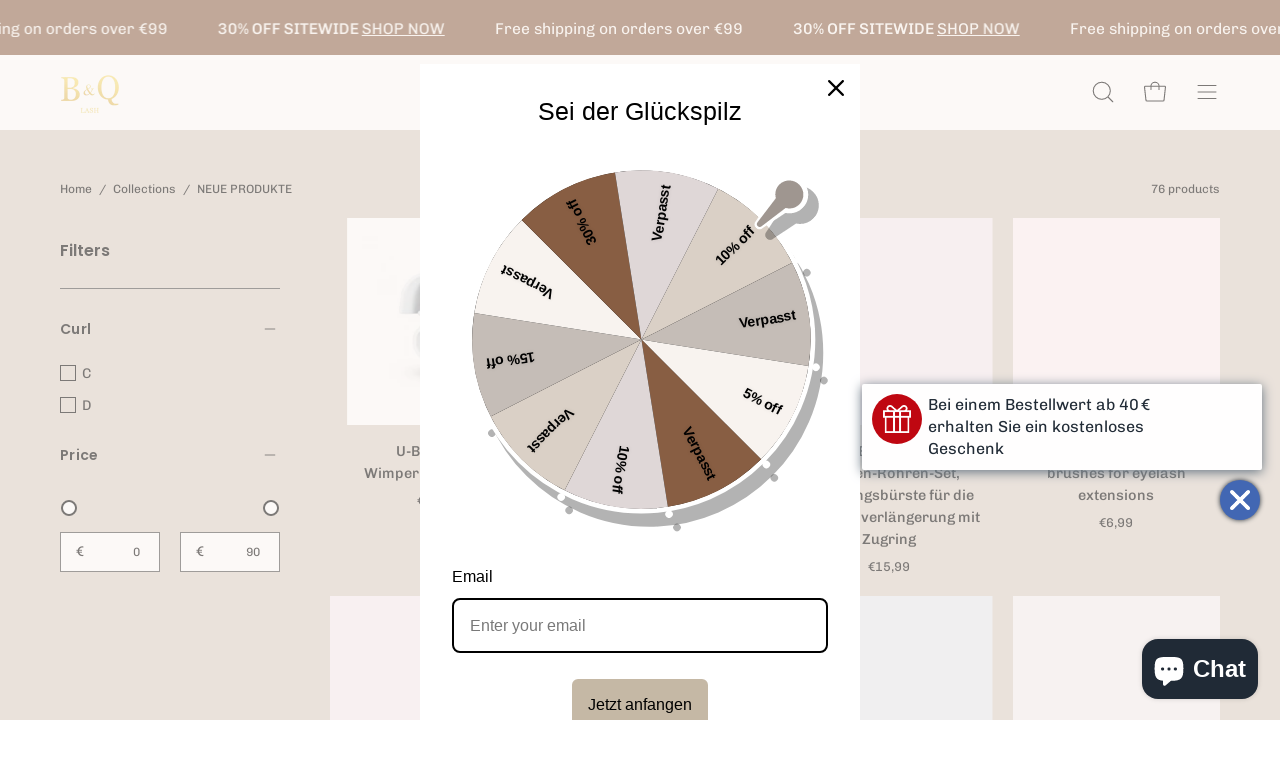

--- FILE ---
content_type: text/html; charset=utf-8
request_url: https://bqlash.de/en/collections/neue-produkte
body_size: 64693
content:
<!doctype html>
<html class="no-js no-touch" lang="en">
<head>
  <!-- Google tag (gtag.js) -->
<script async src="https://www.googletagmanager.com/gtag/js?id=AW-381191887"></script>
<script>
  window.dataLayer = window.dataLayer || [];
  function gtag(){dataLayer.push(arguments);}
  gtag('js', new Date());

gtag('config', 'AW-381191887', {'allow_enhanced_conversions': true});
</script>
<!-- Event snippet for 增强型提交表单 conversion page -->
<script>
window.addEventListener('load', function (event) {
document.querySelectorAll('[id="SubscribeSubmit--footer-block-2"]').forEach(function (e) {
e.addEventListener('click', function () {
var mailformat = /^\w+([\.-]?\w+)@\w+([\.-]?\w+)(\.\w{2,3})+$/;
var email = document.querySelector('[id="Email--footer-block-2"]').value;
if (email.includes('@') ) {
gtag('set', 'user_data', {"email": email});
gtag('event', 'newletter');
gtag('event', 'conversion', {'send_to': 'AW-381191887/X0ATCNfR6PYYEM-N4rUB'});
}
});
});
});
</script>
<!-- Google tag (gtag.js) -->
<script async src="https://www.googletagmanager.com/gtag/js?id=G-41WMG9EFYN"></script>
<script>
  window.dataLayer = window.dataLayer || [];
  function gtag(){dataLayer.push(arguments);}
  gtag('js', new Date());

  gtag('config', 'G-41WMG9EFYN');
</script>
	<!-- Added by AVADA SEO Suite -->
	





<meta name="twitter:image" content="undefined">






	<!-- /Added by AVADA SEO Suite -->
 <!-- Meta Pixel Code -->
<script>
!function(f,b,e,v,n,t,s)
{if(f.fbq)return;n=f.fbq=function(){n.callMethod?
n.callMethod.apply(n,arguments):n.queue.push(arguments)};
if(!f._fbq)f._fbq=n;n.push=n;n.loaded=!0;n.version='2.0';
n.queue=[];t=b.createElement(e);t.async=!0;
t.src=v;s=b.getElementsByTagName(e)[0];
s.parentNode.insertBefore(t,s)}(window, document,'script',
'https://connect.facebook.net/en_US/fbevents.js');
fbq('init', '573999830824921');
fbq('track', 'PageView');
</script>
<noscript><img height="1" width="1" style="display:none"
src="https://www.facebook.com/tr?id=573999830824921&ev=PageView&noscript=1"
/></noscript>
<!-- End Meta Pixel Code -->
  <meta charset="utf-8">
  <meta http-equiv='X-UA-Compatible' content='IE=edge'>
  <meta name="viewport" content="width=device-width, height=device-height, initial-scale=1.0, minimum-scale=1.0">
  <link rel="canonical" href="https://bqlash.de/en/collections/neue-produkte" />

  <link rel="preload" as="style" href="//bqlash.de/cdn/shop/t/40/assets/theme.css?v=147746326972176251331750040000">
  <link rel="preload" as="script" href="//bqlash.de/cdn/shop/t/40/assets/lazysizes.min.js?v=111431644619468174291750039997">
  <link rel="preload" as="script" href="//bqlash.de/cdn/shop/t/40/assets/vendor.js?v=63626716640784598841750040001">
  <link rel="preload" as="script" href="//bqlash.de/cdn/shop/t/40/assets/theme.js?v=169869040944599966851750040000">
  <link rel="preload" as="image" href="//bqlash.de/cdn/shop/t/40/assets/loading.svg?v=91665432863842511931750039997">

  <link rel="preconnect" href="https://cdn.shopify.com" crossorigin>
  <link rel="preconnect" href="https://fonts.shopify.com" crossorigin>
  <link rel="preconnect" href="https://monorail-edge.shopifysvc.com" crossorigin><link rel="preload" as="image" href="//bqlash.de/cdn/shop/files/IMG_9682_1_60x45.png?v=1682243092" data-preload="60x45"><style data-shopify>:root { --loader-image-size: 60px; }html:not(.is-loading) .loading-overlay { opacity: 0; visibility: hidden; pointer-events: none; }
    .loading-overlay { position: fixed; top: 0; left: 0; z-index: 99999; width: 100vw; height: 100vh; display: flex; align-items: center; justify-content: center; background: var(--bg); transition: opacity 0.3s ease-out, visibility 0s linear 0.3s; }
    .loading-overlay .loader__image--fallback { width: 320px; height: 100%; background: var(--loader-image) no-repeat center center/contain; }
    .loader__image__holder { position: absolute; top: 0; left: 0; width: 100%; height: 100%; font-size: 0; display: flex; align-items: center; justify-content: center; animation: pulse-loading 2s infinite ease-in-out; }
    .loader__image { max-width: 60px; height: auto; object-fit: contain; }
    .loader--line {
      position: relative;
      height: 4px;
      display: block;
      background-color: var(--button-primary-fade);
      border-radius: 2px;
      overflow: hidden;
      width: 100%;
      opacity: 0;
      visibility: hidden;
      transition: opacity .3s ease, visibility 0s linear .3s;
    }

    .loadMore .loader,
    .is-loading .loader {
      visibility: visible;
      opacity: 1;
      transition-delay: 0s;
    }

    .lazyloaded .loader {
      opacity: 0;
      visibility: hidden;
    }

    .loader-indeterminate { background-color: var(--button-primary-bg); }
    .loader-indeterminate::before {
      content: '';
      position: absolute;
      background-color: inherit;
      top: 0;
      left: -35%;
      width: 100%;
      bottom: 0;
      will-change: transform;
      -webkit-animation: indeterminate 2.1s cubic-bezier(0.65, 0.815, 0.735, 0.395) infinite;
      animation: indeterminate 2.1s cubic-bezier(0.65, 0.815, 0.735, 0.395) infinite;
    }

    .loader-indeterminate::after {
      content: '';
      position: absolute;
      background-color: inherit;
      top: 0;
      left: -200%;
      width: 100%;
      bottom: 0;
      will-change: transform;
      -webkit-animation: indeterminate-short 2.1s cubic-bezier(0.165, 0.84, 0.44, 1) infinite;
      animation: indeterminate-short 2.1s cubic-bezier(0.165, 0.84, 0.44, 1) infinite;
      -webkit-animation-delay: 1.15s;
      animation-delay: 1.15s;
    }

    @keyframes indeterminate {
      0% { transform: translateX(0) scale(0.35, 1); }
      60% { transform: translateX(50%) scale(0.9, 1); }
      100% { transform: translateX(100%) scale(0.9, 1); }
    }
    @keyframes indeterminate-short {
      0% { transform: translateX(0) scale(2, 1); }
      60% { transform: translateX(460px) scale(0.01, 1); }
      100% { transform: translateX(460px) scale(0.01, 1); }
    }
    @keyframes pulse-loading {
      0% { opacity: 1; }
      50% { opacity: .25; }
      100% { opacity: 1; }
    }</style><script>
    const loadingAppearance = "once";
    const loaded = sessionStorage.getItem('loaded');

    if (loadingAppearance === 'once') {
      if (loaded === null) {
        sessionStorage.setItem('loaded', true);
        document.documentElement.classList.add('is-loading');
      }
    } else {
      document.documentElement.classList.add('is-loading');
    }
  </script><link rel="shortcut icon" href="//bqlash.de/cdn/shop/files/6007d599ff41057ef2fbbef1922b5036_32x32.png?v=1684998658" type="image/png" />
  <title>Neue Wimpernextensions Produkte &ndash; B&amp;Qaugen-DE</title>

<!-- Avada Boost Sales Script -->

      


          
          
          
          
          
          
          
          
          
          <script>
            const AVADA_ENHANCEMENTS = {};
            AVADA_ENHANCEMENTS.contentProtection = false;
            AVADA_ENHANCEMENTS.hideCheckoutButon = false;
            AVADA_ENHANCEMENTS.cartSticky = false;
            AVADA_ENHANCEMENTS.multiplePixelStatus = false;
            AVADA_ENHANCEMENTS.inactiveStatus = false;
            AVADA_ENHANCEMENTS.cartButtonAnimationStatus = false;
            AVADA_ENHANCEMENTS.whatsappStatus = false;
            AVADA_ENHANCEMENTS.messengerStatus = false;
            AVADA_ENHANCEMENTS.livechatStatus = false;
          </script>



























      <script>
        const AVADA_CDT = {};
        AVADA_CDT.products = [];
        AVADA_CDT.template = "collection";
        AVADA_CDT.collections = [];
        

        const AVADA_INVQTY = {};
        

        AVADA_CDT.cartitem = 0;
        AVADA_CDT.moneyformat = `<span class=transcy-money>€{{amount_with_comma_separator}}</span>`;
        AVADA_CDT.cartTotalPrice = 0;
        

        window.AVADA_BADGES = window.AVADA_BADGES || {};
        window.AVADA_BADGES = [{"badgeEffect":"","showBadgeBorder":false,"badgePageType":"product","headerText":"Secure Checkout With","badgeBorderRadius":3,"collectionPageInlinePosition":"after","description":"Increase a sense of urgency and boost conversation rate on each product page. ","badgeStyle":"color","badgeList":["https:\/\/cdn1.avada.io\/boost-sales\/visa.svg","https:\/\/cdn1.avada.io\/boost-sales\/mastercard.svg","https:\/\/cdn1.avada.io\/boost-sales\/americanexpress.svg","https:\/\/cdn1.avada.io\/boost-sales\/discover.svg","https:\/\/cdn1.avada.io\/boost-sales\/paypal.svg","https:\/\/cdn1.avada.io\/boost-sales\/applepay.svg","https:\/\/cdn1.avada.io\/boost-sales\/googlepay.svg"],"cartInlinePosition":"after","isSetCustomWidthMobile":false,"homePageInlinePosition":"after","createdAt":"2023-04-24T03:05:23.596Z","badgeWidth":"full-width","showHeaderText":true,"showBadges":true,"customWidthSize":450,"cartPosition":"","shopDomain":"b-q-lash.myshopify.com","shopId":"KNuT7AWmgfahR1AAIeHo","inlinePosition":"after","badgeBorderColor":"#e1e1e1","headingSize":16,"badgeCustomSize":70,"badgesSmartSelector":false,"headingColor":"#232323","textAlign":"avada-align-center","badgeSize":"small","priority":"0","collectionPagePosition":"","customWidthSizeInMobile":450,"name":"Product Pages","position":"","homePagePosition":"","status":true,"font":"default","removeBranding":true,"id":"ygGrwLqlOHGjFiT1TBPi"},{"badgeEffect":"","showBadgeBorder":false,"badgePageType":"footer","headerText":"","badgeBorderRadius":3,"collectionPageInlinePosition":"after","description":"Win customers' trust from every pages by showing various trust badges at website's footer.","badgeStyle":"color","badgeList":["https:\/\/cdn1.avada.io\/boost-sales\/visa.svg","https:\/\/cdn1.avada.io\/boost-sales\/mastercard.svg","https:\/\/cdn1.avada.io\/boost-sales\/americanexpress.svg","https:\/\/cdn1.avada.io\/boost-sales\/discover.svg","https:\/\/cdn1.avada.io\/boost-sales\/paypal.svg","https:\/\/cdn1.avada.io\/boost-sales\/applepay.svg","https:\/\/cdn1.avada.io\/boost-sales\/googlepay.svg"],"cartInlinePosition":"after","isSetCustomWidthMobile":false,"homePageInlinePosition":"after","createdAt":"2023-04-24T03:05:22.995Z","badgeWidth":"full-width","showHeaderText":true,"showBadges":true,"customWidthSize":450,"cartPosition":"","shopDomain":"b-q-lash.myshopify.com","shopId":"KNuT7AWmgfahR1AAIeHo","inlinePosition":"after","badgeBorderColor":"#e1e1e1","headingSize":16,"badgeCustomSize":40,"badgesSmartSelector":false,"headingColor":"#232323","textAlign":"avada-align-center","badgeSize":"custom","priority":"0","selectedPreset":"Payment 1","collectionPagePosition":"","customWidthSizeInMobile":450,"name":"Footer","position":"","homePagePosition":"","status":true,"font":"default","removeBranding":true,"id":"R8P2YWvNXLPOuWDXx4V4"}];

        window.AVADA_GENERAL_SETTINGS = window.AVADA_GENERAL_SETTINGS || {};
        window.AVADA_GENERAL_SETTINGS = null;

        window.AVADA_COUNDOWNS = window.AVADA_COUNDOWNS || {};
        window.AVADA_COUNDOWNS = [{"badgeStatus":false},{},{"id":"X2QObzOu9MaGr5XRLKnu","categoryNumbWidth":30,"numbWidth":60,"countdownSmartSelector":false,"collectionPageInlinePosition":"after","stockTextSize":16,"daysText":"Days","countdownEndAction":"HIDE_COUNTDOWN","secondsText":"Seconds","saleCustomSeconds":"59","createdAt":"2023-04-24T03:05:23.394Z","txtDatePos":"txt_outside_box","numbHeight":60,"txtDateSize":16,"shopId":"KNuT7AWmgfahR1AAIeHo","inlinePosition":"after","headingSize":30,"categoryTxtDateSize":8,"textAlign":"text-center","displayLayout":"square-countdown","categoryNumberSize":14,"priority":"0","displayType":"ALL_PRODUCT","numbBorderColor":"#cccccc","productIds":[],"collectionPagePosition":"","name":"Product Pages","numbBorderWidth":1,"manualDisplayPlacement":"after","position":"form[action='\/cart\/add']","showCountdownTimer":true,"conditions":{"type":"ALL","conditions":[{"type":"TITLE","operation":"CONTAINS","value":""}]},"timeUnits":"unit-dhms","status":true,"manualDisplayPosition":"form[action='\/cart\/add']","stockTextBefore":"Only {{stock_qty}} left in stock. Hurry up 🔥","saleCustomMinutes":"10","categoryUseDefaultSize":true,"description":"Increase urgency and boost conversions for each product page.","saleDateType":"date-custom","numbBgColor":"#ffffff","txtDateColor":"#122234","numbColor":"#122234","minutesText":"Minutes","showInventoryCountdown":true,"numbBorderRadius":0,"shopDomain":"b-q-lash.myshopify.com","countdownTextBottom":"","productExcludeIds":[],"headingColor":"#0985C5","stockType":"real_stock","linkText":"Hurry! sale ends in","saleCustomHours":"00","hoursText":"Hours","categoryTxtDatePos":"txt_outside_box","useDefaultSize":true,"stockTextColor":"#122234","categoryNumbHeight":30,"saleCustomDays":"00","removeBranding":true}];

        window.AVADA_STOCK_COUNTDOWNS = window.AVADA_STOCK_COUNTDOWNS || {};
        window.AVADA_STOCK_COUNTDOWNS = {};

        window.AVADA_COUNDOWNS_V2 = window.AVADA_COUNDOWNS_V2 || {};
        window.AVADA_COUNDOWNS_V2 = [{"id":"KVltoBwLXLIeCgkFwJPz","isSpecificTimeZone":false,"classes":["Avada-CDTV2__Display--block"],"specificCollectionIds":[],"timeType":"date_sale_to","preset":"london","whenTimeReached":"do_no_thing","daysText":"Days","minutesCustom":1,"secondsCustom":1,"secondsText":"Sec","minutesText":"Min","hoursCustom":1,"conditionToShow":"allProduct","startTime":"2023-05-04T11:23","shopId":"KNuT7AWmgfahR1AAIeHo","daysCustom":1,"isShowToCollectionPages":true,"image":"\/083e4e3d3578121d27659457fa2972d0.png","isShowToProductPages":true,"widgetId":"AVADA-F0PH40WEZG4I","timeZone":"","nfc":true,"bgNumberColor":"","isCanChangeBgNumberColor":true,"hoursText":"Hours","size":"small","name":"Countdown Timer 26\/05\/23","pageShowCountdown":"product","endTime":"2023-05-29T18:30","presetType":"light","status":true,"createdAt":"2023-05-26T03:34:17.311Z","isFirstSave":false,"designSetting":[{"path":"designSetting.0","components":[],"name":"Heading","style":{"path":"designSetting.0.style","color":"#202223","fontWeight":"bold","textTransform":"uppercase"},"label":"Beeilen Sie sich! Buy 5 get 1 free Verkauf endet in","type":"heading"},{"path":"designSetting.1","components":[{"path":"designSetting.1.components.0","components":[{"path":"designSetting.1.components.0.components.0","identification":"dayValue","unitLabel":"","classes":[""],"name":"CD Item Value","style":{"padding":"1rem","path":"designSetting.1.components.0.components.0.style","backgroundColor":"#f7ebdf","color":"#202223","borderRadius":"4px","lineHeight":"150%","fontWeight":"600"},"label":"","type":"countdownItemValue"},{"path":"designSetting.1.components.0.components.1","identification":"dayLabel","classes":["Avada-CDTV2__PositionLabel--bottom"],"name":"CD Item Label","style":{"padding":"0.5rem","path":"designSetting.1.components.0.components.1.style","color":"#000000","lineHeight":"150%","position":"absolute"},"type":"countdownItemLabel"}],"identification":"Day","name":"Item Container","style":{"padding":"0.5rem 0.25rem","path":"designSetting.1.components.0.style"},"label":"Days","type":"itemContainer","value":"03"},{"path":"designSetting.1.components.1","components":[{"path":"designSetting.1.components.1.components.0","identification":"hourValue","unitLabel":"","classes":[""],"name":"CD Item Value","style":{"padding":"1rem","path":"designSetting.1.components.1.components.0.style","backgroundColor":"#F2F2F6","color":"#202223","borderRadius":"4px","lineHeight":"150%","fontWeight":"600"},"label":"","type":"countdownItemValue"},{"path":"designSetting.1.components.1.components.1","identification":"hourLabel","classes":["Avada-CDTV2__PositionLabel--bottom"],"name":"CD Item Label","style":{"padding":"0.5rem","path":"designSetting.1.components.1.components.1.style","color":"#A8ADBC","lineHeight":"150%","position":"absolute"},"type":"countdownItemLabel"}],"identification":"Hour","name":"Item Container","style":{"padding":"0.5rem 0.25rem","path":"designSetting.1.components.1.style"},"label":"Hours","type":"itemContainer","value":"06"},{"path":"designSetting.1.components.2","components":[{"path":"designSetting.1.components.2.components.0","identification":"minuteValue","unitLabel":"","classes":[""],"name":"CD Item Value","style":{"padding":"1rem","path":"designSetting.1.components.2.components.0.style","backgroundColor":"#F2F2F6","color":"#202223","borderRadius":"4px","lineHeight":"150%","fontWeight":"600"},"label":"","type":"countdownItemValue"},{"path":"designSetting.1.components.2.components.1","identification":"minuteLabel","classes":["Avada-CDTV2__PositionLabel--bottom"],"name":"CD Item Label","style":{"padding":"0.5rem","path":"designSetting.1.components.2.components.1.style","color":"#A8ADBC","lineHeight":"150%","position":"absolute"},"type":"countdownItemLabel"}],"identification":"Minute","name":"Item Container","style":{"padding":"0.5rem 0.25rem","path":"designSetting.1.components.2.style"},"label":"Min","type":"itemContainer","value":"38"},{"path":"designSetting.1.components.3","components":[{"path":"designSetting.1.components.3.components.0","identification":"secondValue","unitLabel":"","classes":[""],"name":"CD Item Value","style":{"padding":"1rem","path":"designSetting.1.components.3.components.0.style","backgroundColor":"#F2F2F6","color":"#202223","borderRadius":"4px","lineHeight":"150%","fontWeight":"600"},"label":"","type":"countdownItemValue"},{"path":"designSetting.1.components.3.components.1","identification":"secondLabel","classes":["Avada-CDTV2__PositionLabel--bottom"],"name":"CD Item Label","style":{"padding":"0.5rem","path":"designSetting.1.components.3.components.1.style","color":"#A8ADBC","lineHeight":"150%","position":"absolute"},"type":"countdownItemLabel"}],"identification":"Second","name":"Item Container","style":{"padding":"0.5rem 0.25rem","path":"designSetting.1.components.3.style"},"label":"Sec","type":"itemContainer","value":"40"}],"name":"Countdown","label":"","type":"countdown","isCanChangeBgNumberColor":true}],"isAdvancedSettings":true,"customCss":".Avada-CDTV2__Container{\nbackground-color: transparent !important;\n}","updatedAt":"2023-05-26T04:00:19.851Z"}];

        window.AVADA_BADGES_V2 = window.AVADA_BADGES_V2 || {};
        window.AVADA_BADGES_V2 = [{"badgeCustomSize":80,"headerText":"","headingColor":"#232323","sizeInMobile":"medium","widgetId":"AVADA-81722594","badgeSize":"medium","badgeStyle":"color","preset":"preset-8","badgeList":["https:\/\/cdn1.avada.io\/boost-sales\/Fast Shipping.svg","https:\/\/cdn1.avada.io\/boost-sales\/Fast Customer Support.svg","https:\/\/cdn1.avada.io\/boost-sales\/Eco Friendly.svg","https:\/\/cdn1.avada.io\/boost-sales\/Ssl Secure.svg","https:\/\/cdn1.avada.io\/boost-sales\/Alcohol Free.svg","https:\/\/cdn1.avada.io\/boost-sales\/Not Tested On Animals.svg"],"queryPosition":".footer__payment","isSetCustomWidthMobile":false,"size":"medium","customSizeInMobile":70,"showBadges":true,"showHeaderText":true,"customWidthSize":450,"name":"Trust Badges #1","badgesAlign":"avada-align-center","shopId":"KNuT7AWmgfahR1AAIeHo","headingSize":16,"font":"default","status":true,"createdAt":"2023-04-24T03:18:11.889Z","isFirstSave":false,"pageShowBadgeV2":"home","updatedAt":"2023-04-24T03:19:35.366Z","id":"qZywWFYKH7Z881qDBxjW"}];

        window.AVADA_INACTIVE_TAB = window.AVADA_INACTIVE_TAB || {};
        window.AVADA_INACTIVE_TAB = null;

        window.AVADA_LIVECHAT = window.AVADA_LIVECHAT || {};
        window.AVADA_LIVECHAT = null;

        window.AVADA_STICKY_ATC = window.AVADA_STICKY_ATC || {};
        window.AVADA_STICKY_ATC = null;

        window.AVADA_ATC_ANIMATION = window.AVADA_ATC_ANIMATION || {};
        window.AVADA_ATC_ANIMATION = null;

        window.AVADA_SP = window.AVADA_SP || {};
        window.AVADA_SP = {"shop":"KNuT7AWmgfahR1AAIeHo","configuration":{"position":"bottom-left","hide_time_ago":false,"smart_hide":false,"smart_hide_time":3,"smart_hide_unit":"days","truncate_product_name":true,"display_duration":5,"first_delay":10,"pops_interval":10,"max_pops_display":20,"show_mobile":true,"mobile_position":"bottom","animation":"fadeInUp","out_animation":"fadeOutDown","with_sound":false,"display_order":"order","only_product_viewing":false,"notice_continuously":false,"custom_css":"","replay":true,"included_urls":"","excluded_urls":"","excluded_product_type":"","countries_all":true,"countries":[],"allow_show":"all","hide_close":true,"close_time":1,"close_time_unit":"days","support_rtl":false},"notifications":{"YKyM2WWHPHpRW2aAhLlW":{"settings":{"heading_text":"{{first_name}} in {{city}}, {{country}}","heading_font_weight":500,"heading_font_size":12,"content_text":"Purchased {{product_name}}","content_font_weight":800,"content_font_size":13,"background_image":"","background_color":"#FFF","heading_color":"#111","text_color":"#142A47","time_color":"#234342","with_border":false,"border_color":"#333333","border_width":1,"border_radius":20,"image_border_radius":20,"heading_decoration":null,"hover_product_decoration":null,"hover_product_color":"#122234","with_box_shadow":true,"font":"Raleway","language_code":"en","with_static_map":false,"use_dynamic_names":false,"dynamic_names":"","use_flag":false,"popup_custom_link":"","popup_custom_image":"","display_type":"popup","use_counter":false,"counter_color":"#0b4697","counter_unit_color":"#0b4697","counter_unit_plural":"views","counter_unit_single":"view","truncate_product_name":false,"allow_show":"all","included_urls":"","excluded_urls":""},"type":"order","items":[],"source":"shopify\/order"}},"removeBranding":true};

        window.AVADA_SP_V2 = window.AVADA_SP_V2 || {};
        window.AVADA_SP_V2 = [];

        window.AVADA_SETTING_SP_V2 = window.AVADA_SETTING_SP_V2 || {};
        window.AVADA_SETTING_SP_V2 = {"show_mobile":true,"countries_all":true,"display_order":"order","hide_time_ago":false,"max_pops_display":30,"first_delay":4,"custom_css":"","notice_continuously":false,"orderItems":[{"date":"2023-04-23T23:08:25.000Z","country":"Germany","city":"Zwickau","shipping_first_name":"Sandra","product_image":"https:\/\/cdn.shopify.com\/s\/files\/1\/0523\/2934\/9299\/products\/1_52440ef4-8a50-45b8-8d36-c52fd037846c.jpg?v=1676275654","shipping_city":"Zwickau","type":"order","product_name":"B35 DIY Wimpern Einzeln D Curl  B\u0026Q Wimpern 72 Pcs für Anfänger","product_id":7370501030067,"product_handle":"b35-wimpern-einzeln-72-pcs-diy-einzelne-wimpern-fur-wimpernverlangerung-zu-hause","first_name":"Sandra","shipping_country":"Germany","product_link":"https:\/\/b-q-lash.myshopify.com\/products\/b35-wimpern-einzeln-72-pcs-diy-einzelne-wimpern-fur-wimpernverlangerung-zu-hause"},{"date":"2023-04-23T23:08:25.000Z","country":"Germany","city":"Zwickau","shipping_first_name":"Sandra","product_image":"https:\/\/cdn.shopify.com\/s\/files\/1\/0523\/2934\/9299\/products\/1_82ba0fe7-82e0-4276-a48f-7f2466298c52.jpg?v=1673243909","shipping_city":"Zwickau","type":"order","product_name":"B02 DIY Wimpern Einzeln D Curl B\u0026Q Wimpern 72 Pcs für Anfänger","product_id":7255360766131,"product_handle":"b02-wimpern-einzeln-72-pcs-b-q-wimpern-diy-einzelne-wimpern-fur-anfanger","first_name":"Sandra","shipping_country":"Germany","product_link":"https:\/\/b-q-lash.myshopify.com\/products\/b02-wimpern-einzeln-72-pcs-b-q-wimpern-diy-einzelne-wimpern-fur-anfanger"},{"date":"2023-04-23T21:30:50.000Z","country":"Germany","city":"Laatzen","shipping_first_name":"Edyta","product_image":"https:\/\/cdn.shopify.com\/s\/files\/1\/0523\/2934\/9299\/products\/1_b256d292-bb2e-4432-b579-5d713451d0a3.jpg?v=1656905725","shipping_city":"Laatzen","type":"order","product_name":"Einweg Wimper Kleben Halter Papier für Wimpernverlängerung","product_id":7194462224563,"product_handle":"einweg-wimper-kleben-halter-papier-fur-wimpernverlangerung","first_name":"Edyta","shipping_country":"Germany","product_link":"https:\/\/b-q-lash.myshopify.com\/products\/einweg-wimper-kleben-halter-papier-fur-wimpernverlangerung"},{"date":"2023-04-23T21:30:50.000Z","country":"Germany","city":"Laatzen","shipping_first_name":"Edyta","product_image":"https:\/\/cdn.shopify.com\/s\/files\/1\/0523\/2934\/9299\/products\/1_98c28d2e-d238-4943-9569-093a58040804.jpg?v=1670995523","shipping_city":"Laatzen","type":"order","product_name":"Ersatz-Klebedüsen für Wimpernkleber 50 Stück\/Packung","product_id":7330577121459,"product_handle":"ersatz-klebedusen-fur-wimpernkleber-50-stuck-packung","first_name":"Edyta","shipping_country":"Germany","product_link":"https:\/\/b-q-lash.myshopify.com\/products\/ersatz-klebedusen-fur-wimpernkleber-50-stuck-packung"},{"date":"2023-04-23T21:30:50.000Z","country":"Germany","city":"Laatzen","shipping_first_name":"Edyta","product_image":"https:\/\/cdn.shopify.com\/s\/files\/1\/0523\/2934\/9299\/products\/1_de3bc204-6427-4c14-a9d5-acf07bd02e1f.jpg?v=1655262221","shipping_city":"Laatzen","type":"order","product_name":"Wimpern Bonder 15 ml B\u0026Q LASH Versiegler für Wimpernverlängerung","product_id":7181979418803,"product_handle":"super-bonder-for-eyelash-extensions-15-ml-b-amp-q-lash-sealant","first_name":"Edyta","shipping_country":"Germany","product_link":"https:\/\/b-q-lash.myshopify.com\/products\/super-bonder-for-eyelash-extensions-15-ml-b-amp-q-lash-sealant"},{"date":"2023-04-23T21:30:50.000Z","country":"Germany","city":"Laatzen","shipping_first_name":"Edyta","product_image":"https:\/\/cdn.shopify.com\/s\/files\/1\/0523\/2934\/9299\/products\/1_ddea5c9d-57f1-4a1d-ae79-9f2588e8986e.jpg?v=1665208015","shipping_city":"Laatzen","type":"order","product_name":"Wimpern Primer für Wimpernverlängerung Lash Primer","product_id":7257367118003,"product_handle":"wimpern-primer-fur-wimpernverlangerung-lash-primer","first_name":"Edyta","shipping_country":"Germany","product_link":"https:\/\/b-q-lash.myshopify.com\/products\/wimpern-primer-fur-wimpernverlangerung-lash-primer"},{"date":"2023-04-23T21:30:50.000Z","country":"Germany","city":"Laatzen","shipping_first_name":"Edyta","product_image":"https:\/\/cdn.shopify.com\/s\/files\/1\/0523\/2934\/9299\/products\/A_f939cacd-6563-49b5-bf4c-0eb52673016e.jpg?v=1662365517","shipping_city":"Laatzen","type":"order","product_name":"Wimpernverlängerungskleber Extra Stark Wimpernkleber 5 ML 0,5-1 Sekunde","product_id":7247523807411,"product_handle":"wimpernverlangerungskleber-extra-stark-wimpernkleber-5-ml-0-5-1-sekunde-1","first_name":"Edyta","shipping_country":"Germany","product_link":"https:\/\/b-q-lash.myshopify.com\/products\/wimpernverlangerungskleber-extra-stark-wimpernkleber-5-ml-0-5-1-sekunde-1"},{"date":"2023-04-23T21:30:50.000Z","country":"Germany","city":"Laatzen","shipping_first_name":"Edyta","product_image":"https:\/\/cdn.shopify.com\/s\/files\/1\/0523\/2934\/9299\/products\/A_2.png?v=1671432357","shipping_city":"Laatzen","type":"order","product_name":"Hypoallergener Sensitive Wimpernkleber1-2s","product_id":7331650830515,"product_handle":"hypoallergener-sensitive-wimpernkleber","first_name":"Edyta","shipping_country":"Germany","product_link":"https:\/\/b-q-lash.myshopify.com\/products\/hypoallergener-sensitive-wimpernkleber"},{"date":"2023-04-23T21:22:48.000Z","country":"Germany","city":"Landshut","shipping_first_name":"Sorina Melinda","product_image":"https:\/\/cdn.shopify.com\/s\/files\/1\/0523\/2934\/9299\/products\/1-1_cf369a2f-27fa-41c2-b9f5-b4c844060f67.jpg?v=1680590929","shipping_city":"Landshut","type":"order","product_name":"B05 DIY Wimpern Einzeln Set D Curl B\u0026Q Wimpern 72 Pcs für Anfänger","product_id":7403310743731,"product_handle":"b01-diy-wimpern-einzeln-set-d-curl-b-q-wimpern-72-pcs-fur-anfanger-的副本","first_name":"Sorina Melinda","shipping_country":"Germany","product_link":"https:\/\/b-q-lash.myshopify.com\/products\/b01-diy-wimpern-einzeln-set-d-curl-b-q-wimpern-72-pcs-fur-anfanger-的副本"},{"date":"2023-04-23T19:36:56.000Z","country":"Germany","city":"Duisburg","shipping_first_name":"Gideon","product_image":"https:\/\/cdn.shopify.com\/s\/files\/1\/0523\/2934\/9299\/products\/3D_35fe8f97-5c27-4944-94a6-d36f731ad2f7.jpg?v=1675838848","shipping_city":"Duisburg","type":"order","product_name":"Fertige Wimpernfächer 3D Kurz Stiel Wimpern Extensions","product_id":6584486166707,"product_handle":"fertige-wimpernfacher-3d-kurz-stiel-wimpern-extensions","first_name":"Gideon","shipping_country":"Germany","product_link":"https:\/\/b-q-lash.myshopify.com\/products\/fertige-wimpernfacher-3d-kurz-stiel-wimpern-extensions"},{"date":"2023-04-23T19:36:56.000Z","country":"Germany","city":"Duisburg","shipping_first_name":"Gideon","product_image":"https:\/\/cdn.shopify.com\/s\/files\/1\/0523\/2934\/9299\/products\/5D_ef2bebe8-c83e-414e-98c6-e96290705fe2.jpg?v=1657157630","shipping_city":"Duisburg","type":"order","product_name":"Fertige Wimpernfächer 5D Kurz Stiel Wimpern Extensions","product_id":6584501403827,"product_handle":"fertig-facher-5d-kurz-stiel-wimpernverlangerung","first_name":"Gideon","shipping_country":"Germany","product_link":"https:\/\/b-q-lash.myshopify.com\/products\/fertig-facher-5d-kurz-stiel-wimpernverlangerung"},{"date":"2023-04-23T19:36:56.000Z","country":"Germany","city":"Duisburg","shipping_first_name":"Gideon","product_image":"https:\/\/cdn.shopify.com\/s\/files\/1\/0523\/2934\/9299\/products\/5D_ef2bebe8-c83e-414e-98c6-e96290705fe2.jpg?v=1657157630","shipping_city":"Duisburg","type":"order","product_name":"Fertige Wimpernfächer 5D Kurz Stiel Wimpern Extensions","product_id":6584501403827,"product_handle":"fertig-facher-5d-kurz-stiel-wimpernverlangerung","first_name":"Gideon","shipping_country":"Germany","product_link":"https:\/\/b-q-lash.myshopify.com\/products\/fertig-facher-5d-kurz-stiel-wimpernverlangerung"},{"date":"2023-04-23T18:07:11.000Z","country":"Germany","city":"Berlin","shipping_first_name":"Pinar","product_image":"https:\/\/cdn.shopify.com\/s\/files\/1\/0523\/2934\/9299\/products\/1_6a3353de-cc36-4aa7-8e90-9856152c967a.jpg?v=1663224970","shipping_city":"Berlin","type":"order","product_name":"B01 DIY Wimpern Einzeln D Curl  B\u0026Q Wimpern 72 Pcs für Anfänger","product_id":7255367614643,"product_handle":"b01-diy-wimpern-einzeln-d-curl-8-16mix-b-q-wimpern-72-pcs-fur-anfanger","first_name":"Pinar","shipping_country":"Germany","product_link":"https:\/\/b-q-lash.myshopify.com\/products\/b01-diy-wimpern-einzeln-d-curl-8-16mix-b-q-wimpern-72-pcs-fur-anfanger"},{"date":"2023-04-23T18:07:11.000Z","country":"Germany","city":"Berlin","shipping_first_name":"Pinar","product_image":"https:\/\/cdn.shopify.com\/s\/files\/1\/0523\/2934\/9299\/products\/1_82ba0fe7-82e0-4276-a48f-7f2466298c52.jpg?v=1673243909","shipping_city":"Berlin","type":"order","product_name":"B02 DIY Wimpern Einzeln D Curl B\u0026Q Wimpern 72 Pcs für Anfänger","product_id":7255360766131,"product_handle":"b02-wimpern-einzeln-72-pcs-b-q-wimpern-diy-einzelne-wimpern-fur-anfanger","first_name":"Pinar","shipping_country":"Germany","product_link":"https:\/\/b-q-lash.myshopify.com\/products\/b02-wimpern-einzeln-72-pcs-b-q-wimpern-diy-einzelne-wimpern-fur-anfanger"},{"date":"2023-04-23T17:36:08.000Z","country":"Germany","city":"Schwerin","shipping_first_name":"Julia","product_image":"https:\/\/cdn.shopify.com\/s\/files\/1\/0523\/2934\/9299\/products\/1_da7671e3-8230-4ca0-aaf7-7cd2a68a0dcb.jpg?v=1663225769","shipping_city":"Schwerin","type":"order","product_name":"Wimpern Einzeln für Anfänger 20D-0.07C-14mm Wimpern 120 Cluster B\u0026Q Wimpernbüschel","product_id":7255369154739,"product_handle":"wimpern-einzeln-fur-anfanger-20d-0-07c-14mm-wimpern-120-cluster-b-q-wimpernbuschel","first_name":"Julia","shipping_country":"Germany","product_link":"https:\/\/b-q-lash.myshopify.com\/products\/wimpern-einzeln-fur-anfanger-20d-0-07c-14mm-wimpern-120-cluster-b-q-wimpernbuschel"},{"date":"2023-04-23T09:41:49.000Z","country":"Germany","city":"Zierenberg","shipping_first_name":"Lisa","product_image":"https:\/\/cdn.shopify.com\/s\/files\/1\/0523\/2934\/9299\/products\/A_f939cacd-6563-49b5-bf4c-0eb52673016e.jpg?v=1662365517","shipping_city":"Zierenberg","type":"order","product_name":"Wimpernverlängerungskleber Extra Stark Wimpernkleber 5 ML 0,5-1 Sekunde","product_id":7247523807411,"product_handle":"wimpernverlangerungskleber-extra-stark-wimpernkleber-5-ml-0-5-1-sekunde-1","first_name":"Lisa","shipping_country":"Germany","product_link":"https:\/\/b-q-lash.myshopify.com\/products\/wimpernverlangerungskleber-extra-stark-wimpernkleber-5-ml-0-5-1-sekunde-1"},{"date":"2023-04-23T08:42:14.000Z","country":"Germany","city":"Kalenborn","shipping_first_name":"stefanie","product_image":"https:\/\/cdn.shopify.com\/s\/files\/1\/0523\/2934\/9299\/products\/1-1_4045a6c1-251d-4aa1-b0b7-e8a47d534f79.jpg?v=1673491272","shipping_city":"Kalenborn","type":"order","product_name":"BQ LASH Einzelne Wimpern Remover","product_id":7344497688755,"product_handle":"bq-lash-einzelne-wimpern-remover","first_name":"stefanie","shipping_country":"Germany","product_link":"https:\/\/b-q-lash.myshopify.com\/products\/bq-lash-einzelne-wimpern-remover"},{"date":"2023-04-23T08:42:14.000Z","country":"Germany","city":"Kalenborn","shipping_first_name":"stefanie","product_image":"https:\/\/cdn.shopify.com\/s\/files\/1\/0523\/2934\/9299\/products\/1-1_dbe7e094-1c08-4879-a83c-7398048b9d4f.jpg?v=1663229647","shipping_city":"Kalenborn","type":"order","product_name":"Wimpern Kleber für Wimpern 5ML B\u0026Q Schwarz Wimpernkleber für Wimpern","product_id":7255379968179,"product_handle":"cluster-lash-glue-5-ml-bond-black-waterproof-glue-for-diy-eyelash-extension-的副本","first_name":"stefanie","shipping_country":"Germany","product_link":"https:\/\/b-q-lash.myshopify.com\/products\/cluster-lash-glue-5-ml-bond-black-waterproof-glue-for-diy-eyelash-extension-的副本"},{"date":"2023-04-23T08:42:14.000Z","country":"Germany","city":"Kalenborn","shipping_first_name":"stefanie","product_image":"https:\/\/cdn.shopify.com\/s\/files\/1\/0523\/2934\/9299\/products\/1_6a3353de-cc36-4aa7-8e90-9856152c967a.jpg?v=1663224970","shipping_city":"Kalenborn","type":"order","product_name":"B01 DIY Wimpern Einzeln D Curl  B\u0026Q Wimpern 72 Pcs für Anfänger","product_id":7255367614643,"product_handle":"b01-diy-wimpern-einzeln-d-curl-8-16mix-b-q-wimpern-72-pcs-fur-anfanger","first_name":"stefanie","shipping_country":"Germany","product_link":"https:\/\/b-q-lash.myshopify.com\/products\/b01-diy-wimpern-einzeln-d-curl-8-16mix-b-q-wimpern-72-pcs-fur-anfanger"},{"date":"2023-04-23T08:20:42.000Z","country":"Germany","city":"Berlin","shipping_first_name":"Nadine","product_image":"https:\/\/cdn.shopify.com\/s\/files\/1\/0523\/2934\/9299\/products\/1-1_6e7ca96b-5423-4577-a337-1342e546764b.jpg?v=1678435106","shipping_city":"Berlin","type":"order","product_name":"B02 DIY Wimpern Einzeln Set D Curl B\u0026Q Wimpern 72 Pcs für Anfänger","product_id":7384493719731,"product_handle":"b02-diy-wimpern-einzeln-set-d-curl-b-q-wimpern-72-pcs-fur-anfanger","first_name":"Nadine","shipping_country":"Germany","product_link":"https:\/\/b-q-lash.myshopify.com\/products\/b02-diy-wimpern-einzeln-set-d-curl-b-q-wimpern-72-pcs-fur-anfanger"},{"date":"2023-04-23T01:49:08.000Z","country":"Germany","city":"München","shipping_first_name":"Giusy","product_image":"https:\/\/cdn.shopify.com\/s\/files\/1\/0523\/2934\/9299\/products\/A_3.png?v=1671432381","shipping_city":"München","type":"order","product_name":"Klar Extra Starker Wimpernkleber 0.5s","product_id":7331650961587,"product_handle":"klar-extra-starker-wimpernkleber-0-5s","first_name":"Giusy","shipping_country":"Germany","product_link":"https:\/\/b-q-lash.myshopify.com\/products\/klar-extra-starker-wimpernkleber-0-5s"},{"date":"2023-04-23T01:49:08.000Z","country":"Germany","city":"München","shipping_first_name":"Giusy","product_image":"https:\/\/cdn.shopify.com\/s\/files\/1\/0523\/2934\/9299\/products\/1_fbb8315e-b8cd-4baa-8323-7b6ec80fbbf7.jpg?v=1665287454","shipping_city":"München","type":"order","product_name":"Tragbarer USB-wiederaufladbarer Mini-Ventilator blattloser Handventilator für Wimpernverlängerung","product_id":7277027492019,"product_handle":"tragbarer-usb-wiederaufladbarer-mini-ventilator-blattloser-handventilator-fur-wimpernverlangerung","first_name":"Giusy","shipping_country":"Germany","product_link":"https:\/\/b-q-lash.myshopify.com\/products\/tragbarer-usb-wiederaufladbarer-mini-ventilator-blattloser-handventilator-fur-wimpernverlangerung"},{"date":"2023-04-23T01:49:08.000Z","country":"Germany","city":"München","shipping_first_name":"Giusy","product_image":"https:\/\/cdn.shopify.com\/s\/files\/1\/0523\/2934\/9299\/products\/1_fd594740-5eea-4e98-9fa3-28f491c25de8.jpg?v=1656924228","shipping_city":"München","type":"order","product_name":"Wimpernverlängerung Spiegel goldene Farbe quadratische Wimpernheber","product_id":7194719223987,"product_handle":"wimpernverlangerung-spiegel-goldene-farbe-quadratische-wimpernheber","first_name":"Giusy","shipping_country":"Germany","product_link":"https:\/\/b-q-lash.myshopify.com\/products\/wimpernverlangerung-spiegel-goldene-farbe-quadratische-wimpernheber"},{"date":"2023-04-22T22:05:59.000Z","country":"Germany","city":"Waiblingen","shipping_first_name":"Ümran","product_image":"https:\/\/cdn.shopify.com\/s\/files\/1\/0523\/2934\/9299\/products\/5D_ef2bebe8-c83e-414e-98c6-e96290705fe2.jpg?v=1657157630","shipping_city":"Waiblingen","type":"order","product_name":"Fertige Wimpernfächer 5D Kurz Stiel Wimpern Extensions","product_id":6584501403827,"product_handle":"fertig-facher-5d-kurz-stiel-wimpernverlangerung","first_name":"Ümran","shipping_country":"Germany","product_link":"https:\/\/b-q-lash.myshopify.com\/products\/fertig-facher-5d-kurz-stiel-wimpernverlangerung"},{"date":"2023-04-22T21:47:23.000Z","country":"Germany","city":"Kümmersbruck","shipping_first_name":"Anna","product_image":"https:\/\/cdn.shopify.com\/s\/files\/1\/0523\/2934\/9299\/products\/1_eb0901ce-1935-4f23-a4bb-ffd813c35d25.jpg?v=1660900041","shipping_city":"Kümmersbruck","type":"order","product_name":"Wimpernverlängerungs-Kristallpalette Glas Falsche Wimpern Ständer Tablett","product_id":7233467809971,"product_handle":"wimpernverlangerungs-kristallpalette-glas-falsche-wimpern-stander-tablett","first_name":"Anna","shipping_country":"Germany","product_link":"https:\/\/b-q-lash.myshopify.com\/products\/wimpernverlangerungs-kristallpalette-glas-falsche-wimpern-stander-tablett"},{"date":"2023-04-22T21:47:23.000Z","country":"Germany","city":"Kümmersbruck","shipping_first_name":"Anna","product_image":"https:\/\/cdn.shopify.com\/s\/files\/1\/0523\/2934\/9299\/products\/1_c5fecb8f-4997-414a-923a-ab794d5271e2.jpg?v=1671007358","shipping_city":"Kümmersbruck","type":"order","product_name":"Wimpernband PE Micropore Medizinisches Tape für Wimpernverlängerung","product_id":7330594488499,"product_handle":"wimpernband-pe-micropore-medizinisches-tape-fur-wimpernverlangerung","first_name":"Anna","shipping_country":"Germany","product_link":"https:\/\/b-q-lash.myshopify.com\/products\/wimpernband-pe-micropore-medizinisches-tape-fur-wimpernverlangerung"},{"date":"2023-04-22T21:47:23.000Z","country":"Germany","city":"Kümmersbruck","shipping_first_name":"Anna","product_image":"https:\/\/cdn.shopify.com\/s\/files\/1\/0523\/2934\/9299\/products\/2_809f73ed-93db-4d8c-bd6d-d5e2a93e37a3.jpg?v=1678845742","shipping_city":"Kümmersbruck","type":"order","product_name":"Combo für lange Retention","product_id":7218969608371,"product_handle":"combo-fur-lange-retention","first_name":"Anna","shipping_country":"Germany","product_link":"https:\/\/b-q-lash.myshopify.com\/products\/combo-fur-lange-retention"},{"date":"2023-04-22T21:47:23.000Z","country":"Germany","city":"Kümmersbruck","shipping_first_name":"Anna","product_image":"https:\/\/cdn.shopify.com\/s\/files\/1\/0523\/2934\/9299\/products\/1_b1581b47-0123-4f2e-abd5-1b244375e6a5.jpg?v=1653459752","shipping_city":"Kümmersbruck","type":"order","product_name":"50 Paar Wimpernpads Augenpads Für Wimpernverlängerung","product_id":6631544422579,"product_handle":"50-paar-wimpernpads-augenpads-fur-wimpernverlangerung","first_name":"Anna","shipping_country":"Germany","product_link":"https:\/\/b-q-lash.myshopify.com\/products\/50-paar-wimpernpads-augenpads-fur-wimpernverlangerung"},{"date":"2023-04-22T19:56:35.000Z","country":"Germany","city":"Brandenburg an der Havel","shipping_first_name":"Stefanie","product_image":"https:\/\/cdn.shopify.com\/s\/files\/1\/0523\/2934\/9299\/products\/1_52440ef4-8a50-45b8-8d36-c52fd037846c.jpg?v=1676275654","shipping_city":"Brandenburg an der Havel","type":"order","product_name":"B35 DIY Wimpern Einzeln D Curl  B\u0026Q Wimpern 72 Pcs für Anfänger","product_id":7370501030067,"product_handle":"b35-wimpern-einzeln-72-pcs-diy-einzelne-wimpern-fur-wimpernverlangerung-zu-hause","first_name":"Stefanie","shipping_country":"Germany","product_link":"https:\/\/b-q-lash.myshopify.com\/products\/b35-wimpern-einzeln-72-pcs-diy-einzelne-wimpern-fur-wimpernverlangerung-zu-hause"},{"date":"2023-04-22T19:42:52.000Z","country":"Germany","city":"Magdeburg","shipping_first_name":"Nancy","product_image":"https:\/\/cdn.shopify.com\/s\/files\/1\/0523\/2934\/9299\/products\/1_82ba0fe7-82e0-4276-a48f-7f2466298c52.jpg?v=1673243909","shipping_city":"Magdeburg","type":"order","product_name":"B02 DIY Wimpern Einzeln D Curl B\u0026Q Wimpern 72 Pcs für Anfänger","product_id":7255360766131,"product_handle":"b02-wimpern-einzeln-72-pcs-b-q-wimpern-diy-einzelne-wimpern-fur-anfanger","first_name":"Nancy","shipping_country":"Germany","product_link":"https:\/\/b-q-lash.myshopify.com\/products\/b02-wimpern-einzeln-72-pcs-b-q-wimpern-diy-einzelne-wimpern-fur-anfanger"}],"hide_close":true,"createdAt":"2023-04-24T03:05:23.402Z","excluded_product_type":"","display_duration":4,"support_rtl":false,"only_product_viewing":false,"shopId":"KNuT7AWmgfahR1AAIeHo","close_time_unit":"days","out_animation":"fadeOutDown","included_urls":"","pops_interval":4,"countries":[],"replay":true,"close_time":1,"smart_hide_unit":"hours","mobile_position":"bottom","smart_hide":false,"animation":"fadeInUp","smart_hide_time":4,"truncate_product_name":true,"excluded_urls":"","allow_show":"all","position":"bottom-left","with_sound":false,"font":"Raleway","id":"LwePtusOsoApcLHEct7C"};

        window.AVADA_BS_EMBED = window.AVADA_BS_EMBED || {};
        window.AVADA_BS_EMBED.isSupportThemeOS = true
        window.AVADA_BS_EMBED.dupTrustBadge = false

        window.AVADA_BS_VERSION = window.AVADA_BS_VERSION || {};
        window.AVADA_BS_VERSION = { BSVersion : 'AVADA-BS-1.0.3'}

        window.AVADA_BS_FSB = window.AVADA_BS_FSB || {};
        window.AVADA_BS_FSB = {
          bars: [],
          cart: 0,
          compatible: {
            langify: ''
          }
        };

        window.AVADA_BADGE_CART_DRAWER = window.AVADA_BADGE_CART_DRAWER || {};
        window.AVADA_BADGE_CART_DRAWER = {id : 'null'};
      </script>
<!-- /Avada Boost Sales Script --><meta name="description" content="B&amp;Q LASH ist Vorreiter bei der Innovation von Wimpernverlängerungen, Klebern, Entfernern und Pflege. Auf unserer Website finden Sie die Produkte, die Sie für Ihre Wimpernverlängerung benötigen."><link rel="preload" as="font" href="//bqlash.de/cdn/fonts/chivo/chivo_n4.059fadbbf52d9f02350103459eb216e4b24c4661.woff2" type="font/woff2" crossorigin><link rel="preload" as="font" href="//bqlash.de/cdn/fonts/poppins/poppins_n5.ad5b4b72b59a00358afc706450c864c3c8323842.woff2" type="font/woff2" crossorigin>

<meta property="og:site_name" content="B&amp;Qaugen-DE">
<meta property="og:url" content="https://bqlash.de/en/collections/neue-produkte">
<meta property="og:title" content="Neue Wimpernextensions Produkte">
<meta property="og:type" content="product.group">
<meta property="og:description" content="B&amp;Q LASH ist Vorreiter bei der Innovation von Wimpernverlängerungen, Klebern, Entfernern und Pflege. Auf unserer Website finden Sie die Produkte, die Sie für Ihre Wimpernverlängerung benötigen."><meta name="twitter:card" content="summary_large_image">
<meta name="twitter:title" content="Neue Wimpernextensions Produkte">
<meta name="twitter:description" content="B&amp;Q LASH ist Vorreiter bei der Innovation von Wimpernverlängerungen, Klebern, Entfernern und Pflege. Auf unserer Website finden Sie die Produkte, die Sie für Ihre Wimpernverlängerung benötigen."><style data-shopify>@font-face {
  font-family: Poppins;
  font-weight: 500;
  font-style: normal;
  font-display: swap;
  src: url("//bqlash.de/cdn/fonts/poppins/poppins_n5.ad5b4b72b59a00358afc706450c864c3c8323842.woff2") format("woff2"),
       url("//bqlash.de/cdn/fonts/poppins/poppins_n5.33757fdf985af2d24b32fcd84c9a09224d4b2c39.woff") format("woff");
}

@font-face {
  font-family: Chivo;
  font-weight: 400;
  font-style: normal;
  font-display: swap;
  src: url("//bqlash.de/cdn/fonts/chivo/chivo_n4.059fadbbf52d9f02350103459eb216e4b24c4661.woff2") format("woff2"),
       url("//bqlash.de/cdn/fonts/chivo/chivo_n4.f2f8fca8b7ff9f510fa7f09ffe5448b3504bccf5.woff") format("woff");
}



  @font-face {
  font-family: Poppins;
  font-weight: 600;
  font-style: normal;
  font-display: swap;
  src: url("//bqlash.de/cdn/fonts/poppins/poppins_n6.aa29d4918bc243723d56b59572e18228ed0786f6.woff2") format("woff2"),
       url("//bqlash.de/cdn/fonts/poppins/poppins_n6.5f815d845fe073750885d5b7e619ee00e8111208.woff") format("woff");
}




  @font-face {
  font-family: Poppins;
  font-weight: 100;
  font-style: normal;
  font-display: swap;
  src: url("//bqlash.de/cdn/fonts/poppins/poppins_n1.91f1f2f2f3840810961af59e3a012dcc97d8ef59.woff2") format("woff2"),
       url("//bqlash.de/cdn/fonts/poppins/poppins_n1.58d050ae3fe39914ce84b159a8c37ae874d01bfc.woff") format("woff");
}




  @font-face {
  font-family: Poppins;
  font-weight: 700;
  font-style: normal;
  font-display: swap;
  src: url("//bqlash.de/cdn/fonts/poppins/poppins_n7.56758dcf284489feb014a026f3727f2f20a54626.woff2") format("woff2"),
       url("//bqlash.de/cdn/fonts/poppins/poppins_n7.f34f55d9b3d3205d2cd6f64955ff4b36f0cfd8da.woff") format("woff");
}




  @font-face {
  font-family: Chivo;
  font-weight: 100;
  font-style: normal;
  font-display: swap;
  src: url("//bqlash.de/cdn/fonts/chivo/chivo_n1.4b2351ded2a8436c3479fd3f4338a07ee8e215ed.woff2") format("woff2"),
       url("//bqlash.de/cdn/fonts/chivo/chivo_n1.0f0cd8bbf54d5ed9f15989b3831604e4c6891afd.woff") format("woff");
}




  @font-face {
  font-family: Chivo;
  font-weight: 500;
  font-style: normal;
  font-display: swap;
  src: url("//bqlash.de/cdn/fonts/chivo/chivo_n5.c125a8c4bc0d09495fd5b46de945af4518af33bf.woff2") format("woff2"),
       url("//bqlash.de/cdn/fonts/chivo/chivo_n5.267686de1c9b5937c512531b839eb191c57b8b51.woff") format("woff");
}




  @font-face {
  font-family: Chivo;
  font-weight: 400;
  font-style: italic;
  font-display: swap;
  src: url("//bqlash.de/cdn/fonts/chivo/chivo_i4.95e9c0ba514943a715970b2897b31bdfdc9132b8.woff2") format("woff2"),
       url("//bqlash.de/cdn/fonts/chivo/chivo_i4.31da6515f3970f86ac14321ace1609bd161f315f.woff") format("woff");
}




  @font-face {
  font-family: Chivo;
  font-weight: 700;
  font-style: italic;
  font-display: swap;
  src: url("//bqlash.de/cdn/fonts/chivo/chivo_i7.0e5a75162c3ca7258edd3d59adf64e0fd118a226.woff2") format("woff2"),
       url("//bqlash.de/cdn/fonts/chivo/chivo_i7.f9fd944b04861b64efaebd9de502668b4b566567.woff") format("woff");
}


:root {--COLOR-BUTTON-PRIMARY-BG: #1f1d1b;
  --COLOR-BUTTON-PRIMARY-BG-HOVER: #dad0c6;--PRIMARY-BG-TRANSITION: background 0s linear 0s;
    --PRIMARY-BG-TRANSITION-HOVER: background 0s linear 0.3s;--COLOR-BUTTON-PRIMARY-TEXT: #f8f3ef;--COLOR-BUTTON-PRIMARY-TEXT-HOVER: #1f1d1b;--COLOR-BUTTON-PRIMARY-BORDER: #dad0c6;--PRIMARY-BUTTON-BORDER: var(--BORDER-WIDTH) solid var(--COLOR-BUTTON-PRIMARY-BORDER);--COLOR-BUTTON-PRIMARY-BORDER-HOVER: #dad0c6;--PRIMARY-BUTTON-BORDER-HOVER: var(--BORDER-WIDTH) solid var(--COLOR-BUTTON-PRIMARY-BORDER-HOVER);--COLOR-BUTTON-PRIMARY-FADE: rgba(31, 29, 27, 0.05);
  --COLOR-BUTTON-PRIMARY-BG-ALPHA-50: rgba(31, 29, 27, 0.5);
  --COLOR-BUTTON-PRIMARY-TEXT-ALPHA-50: rgba(248, 243, 239, 0.5);

  --COLOR-BUTTON-SECONDARY-BG: #1f1d1b;
  --COLOR-BUTTON-SECONDARY-BG-HOVER: #dad0c6;--SECONDARY-BG-TRANSITION: background 0s linear 0s;
    --SECONDARY-BG-TRANSITION-HOVER: background 0s linear 0.3s;--COLOR-BUTTON-SECONDARY-TEXT: #f8f3ef;--COLOR-BUTTON-SECONDARY-TEXT-HOVER: #000;--COLOR-BUTTON-SECONDARY-BORDER: #dad0c6;--SECONDARY-BUTTON-BORDER: var(--BORDER-WIDTH) solid var(--COLOR-BUTTON-SECONDARY-BORDER);--COLOR-BUTTON-SECONDARY-BORDER-HOVER: #000;--SECONDARY-BUTTON-BORDER-HOVER: var(--BORDER-WIDTH) solid var(--COLOR-BUTTON-SECONDARY-BORDER-HOVER);--COLOR-BUTTON-SECONDARY-TEXT-ALPHA-50: rgba(248, 243, 239, 0.5);

  --COLOR-HEADING: #1f1d1b;
  --COLOR-TEXT: #000;
  --COLOR-TEXT-DARKEN: #000000;
  --COLOR-TEXT-LIGHTEN: #333333;
  --COLOR-TEXT-ALPHA-5: rgba(0, 0, 0, 0.05);
  --COLOR-TEXT-ALPHA-8: rgba(0, 0, 0, 0.08);
  --COLOR-TEXT-ALPHA-10: rgba(0, 0, 0, 0.1);
  --COLOR-TEXT-ALPHA-15: rgba(0, 0, 0, 0.15);
  --COLOR-TEXT-ALPHA-20: rgba(0, 0, 0, 0.2);
  --COLOR-TEXT-ALPHA-25: rgba(0, 0, 0, 0.25);
  --COLOR-TEXT-ALPHA-50: rgba(0, 0, 0, 0.5);
  --COLOR-TEXT-ALPHA-60: rgba(0, 0, 0, 0.6);
  --COLOR-TEXT-ALPHA-85: rgba(0, 0, 0, 0.85);

  --COLOR-BG: #fff;
  --COLOR-BG-ALPHA-25: rgba(255, 255, 255, 0.25);
  --COLOR-BG-ALPHA-35: rgba(255, 255, 255, 0.35);
  --COLOR-BG-ALPHA-60: rgba(255, 255, 255, 0.6);
  --COLOR-BG-ALPHA-65: rgba(255, 255, 255, 0.65);
  --COLOR-BG-ALPHA-85: rgba(255, 255, 255, 0.85);
  --COLOR-BG-OVERLAY: rgba(255, 255, 255, 0.75);
  --COLOR-BG-DARKEN: #e6e6e6;
  --COLOR-BG-LIGHTEN-DARKEN: #e6e6e6;
  --COLOR-BG-LIGHTEN-DARKEN-2: #cdcdcd;
  --COLOR-BG-LIGHTEN-DARKEN-3: #b3b3b3;
  --COLOR-BG-LIGHTEN-DARKEN-4: #9a9a9a;
  --COLOR-BG-LIGHTEN-DARKEN-CONTRAST: #b3b3b3;
  --COLOR-BG-LIGHTEN-DARKEN-CONTRAST-2: #999999;
  --COLOR-BG-LIGHTEN-DARKEN-CONTRAST-3: #808080;
  --COLOR-BG-LIGHTEN-DARKEN-CONTRAST-4: #666666;

  --COLOR-BG-SECONDARY: #dad0c6;
  --COLOR-BG-SECONDARY-LIGHTEN-DARKEN: #c6b6a7;
  --COLOR-BG-SECONDARY-LIGHTEN-DARKEN-CONTRAST: #62503f;

  --COLOR-BG-ACCENT: #F6F6F7;

  --COLOR-INPUT-BG: #fff;

  --COLOR-ACCENT: #dad0c6;
  --COLOR-ACCENT-TEXT: #000;

  --COLOR-TAG-SAVING: #ff6d6d;
  --COLOR-TAG-SAVING-TEXT: #fff;

  --COLOR-TAG-CUSTOM: #000;
  --COLOR-TAG-TEXT: #fff;

  --COLOR-BORDER: #464646;
  --COLOR-BORDER-ALPHA-15: rgba(70, 70, 70, 0.15);
  --COLOR-BORDER-ALPHA-30: rgba(70, 70, 70, 0.3);
  --COLOR-BORDER-ALPHA-50: rgba(70, 70, 70, 0.5);
  --COLOR-BORDER-ALPHA-65: rgba(70, 70, 70, 0.65);
  --COLOR-BORDER-LIGHTEN-DARKEN: #939393;
  --COLOR-BORDER-HAIRLINE: #f7f7f7;

  --COLOR-WHITE-BLACK: fff;
  --COLOR-BLACK-WHITE: #000;--COLOR-DISABLED-GREY: rgba(0, 0, 0, 0.05);
  --COLOR-DISABLED-GREY-DARKEN: rgba(0, 0, 0, 0.45);
  --COLOR-ERROR: #D02E2E;
  --COLOR-ERROR-BG: #f3cbcb;
  --COLOR-SUCCESS: #56AD6A;
  --COLOR-SUCCESS-BG: #ECFEF0;
  --COLOR-WARN: #ECBD5E;
  --COLOR-TRANSPARENT: rgba(255, 255, 255, 0);
  --COLOR-WHITE: #fff;
  --COLOR-WHITE-ALPHA-50: rgba(255, 255, 255, 0.5);
  --COLOR-WHITE-ALPHA-60: rgba(255, 255, 255, 0.6);
  --COLOR-BLACK: #000;
  --COLOR-BLACK-ALPHA-20: rgba(0, 0, 0, 0.2);
  --COLOR-BLACK-ALPHA-50: rgba(0, 0, 0, 0.5);
  --COLOR-BLACK-ALPHA-60: rgba(0, 0, 0, 0.6);--FONT-STACK-BODY: Chivo, sans-serif;
  --FONT-STYLE-BODY: normal;
  --FONT-STYLE-BODY-ITALIC: italic;
  --FONT-ADJUST-BODY: 1.0;

  --FONT-WEIGHT-BODY: 400;
  --FONT-WEIGHT-BODY-LIGHT: 100;
  --FONT-WEIGHT-BODY-MEDIUM: 700;
  --FONT-WEIGHT-BODY-BOLD: 500;

  --FONT-STACK-HEADING: Poppins, sans-serif;
  --FONT-STYLE-HEADING: normal;
  --FONT-STYLE-HEADING-ITALIC: italic;
  --FONT-ADJUST-HEADING: 1.0;

  --FONT-WEIGHT-HEADING: 500;
  --FONT-WEIGHT-HEADING-LIGHT: 100;
  --FONT-WEIGHT-HEADING-MEDIUM: 700;
  --FONT-WEIGHT-HEADING-BOLD: 600;

  --FONT-STACK-NAV: Chivo, sans-serif;
  --FONT-STYLE-NAV: normal;
  --FONT-STYLE-NAV-ITALIC: italic;
  --FONT-ADJUST-NAV: 0.9;

  --FONT-WEIGHT-NAV: 400;
  --FONT-WEIGHT-NAV-LIGHT: 100;
  --FONT-WEIGHT-NAV-MEDIUM: 700;
  --FONT-WEIGHT-NAV-BOLD: 500;

  --FONT-STACK-BUTTON: Chivo, sans-serif;
  --FONT-STYLE-BUTTON: normal;
  --FONT-STYLE-BUTTON-ITALIC: italic;
  --FONT-ADJUST-BUTTON: 1.0;

  --FONT-WEIGHT-BUTTON: 400;
  --FONT-WEIGHT-BUTTON-MEDIUM: 700;
  --FONT-WEIGHT-BUTTON-BOLD: 500;

  --FONT-STACK-SUBHEADING: Chivo, sans-serif;
  --FONT-STYLE-SUBHEADING: normal;
  --FONT-STYLE-SUBHEADING-ITALIC: italic;
  --FONT-ADJUST-SUBHEADING: 1.0;

  --FONT-WEIGHT-SUBHEADING: 400;
  --FONT-WEIGHT-SUBHEADING-LIGHT: 100;
  --FONT-WEIGHT-SUBHEADING-MEDIUM: 700;
  --FONT-WEIGHT-SUBHEADING-BOLD: 500;

  --LETTER-SPACING-SUBHEADING: 0.0em;
  --LETTER-SPACING-BUTTON: 0.0em;

  --BUTTON-TEXT-CAPS: none;
  --SUBHEADING-TEXT-CAPS: none;--FONT-SIZE-INPUT: 1.0rem;--RADIUS: 0px;
  --RADIUS-SMALL: 0px;
  --RADIUS-TINY: 0px;
  --RADIUS-BADGE: 0px;
  --RADIUS-CHECKBOX: 0px;
  --RADIUS-TEXTAREA: 0px;--PRODUCT-MEDIA-PADDING-TOP: 100%;--BORDER-WIDTH: 1px;--STROKE-WIDTH: 12px;--SITE-WIDTH: 1440px;
  --SITE-WIDTH-NARROW: 840px;--ICON-ARROW-RIGHT: url( "//bqlash.de/cdn/shop/t/40/assets/icon-chevron-right.svg?v=115618353204357621731750039995" );--loading-svg: url( "//bqlash.de/cdn/shop/t/40/assets/loading.svg?v=91665432863842511931750039997" );
  --icon-check: url( "//bqlash.de/cdn/shop/t/40/assets/icon-check.svg?v=175316081881880408121750039994" );
  --icon-check-swatch: url( "//bqlash.de/cdn/shop/t/40/assets/icon-check-swatch.svg?v=131897745589030387781750039994" );
  --icon-zoom-in: url( "//bqlash.de/cdn/shop/t/40/assets/icon-zoom-in.svg?v=157433013461716915331750039996" );
  --icon-zoom-out: url( "//bqlash.de/cdn/shop/t/40/assets/icon-zoom-out.svg?v=164909107869959372931750039996" );--collection-sticky-bar-height: 0;
  --collection-image-padding-top: 60%;

  --drawer-width: 400px;
  --drawer-transition: transform 0.4s cubic-bezier(0.46, 0.01, 0.32, 1);--full-height: 100vh;
  --header-height: 60px;
  --has-scrolled-header-height: 60px;
  --announcement-height: 0px;
  --content-full: calc(100vh - var(--header-height) - var(--announcement-height));--gutter: 60px;
  --gutter-mobile: 20px;
  --grid-gutter: 20px;
  --grid-gutter-mobile: 35px;--inner: 20px;
  --inner-tablet: 18px;
  --inner-mobile: 16px;--grid: repeat(4, minmax(0, 1fr));
  --grid-tablet: repeat(2, minmax(0, 1fr));
  --grid-mobile: repeat(2, minmax(0, 1fr));
  --megamenu-grid: repeat(4, minmax(0, 1fr));
  --grid-row: 1 / span 4;--scrollbar-width: 0px;--overlay: #000;
  --overlay-opacity: 1;--swatch-width: 40px;
  --swatch-height: 20px;
  --swatch-size: 42px;
  --swatch-size-mobile: 30px;

  
  --move-offset: 20px;

  
  --autoplay-speed: 2200ms;

  

    --filter-bg: 1.0;
    --product-filter-bg: 1.0;}</style><link href="//bqlash.de/cdn/shop/t/40/assets/theme.css?v=147746326972176251331750040000" rel="stylesheet" type="text/css" media="all" /><script type="text/javascript">
    if (window.MSInputMethodContext && document.documentMode) {
      var scripts = document.getElementsByTagName('script')[0];
      var polyfill = document.createElement("script");
      polyfill.defer = true;
      polyfill.src = "//bqlash.de/cdn/shop/t/40/assets/ie11.js?v=164037955086922138091750039996";

      scripts.parentNode.insertBefore(polyfill, scripts);

      document.documentElement.classList.add('ie11');
    } else {
      document.documentElement.className = document.documentElement.className.replace('no-js', 'js');
    }

    document.addEventListener('lazyloaded', (e) => {
      const lazyImage = e.target.parentNode;
      if (lazyImage.classList.contains('lazy-image')) {
        // Wait for the fade in images animation to complete
        setTimeout(() => {
          lazyImage.style.backgroundImage = 'none';
        }, 500);
      }
    });

    let root = '/en';
    if (root[root.length - 1] !== '/') {
      root = `${root}/`;
    }

    window.theme = {
      assets: {
        photoswipe: '//bqlash.de/cdn/shop/t/40/assets/photoswipe.js?v=108660782622152556431750039998',
        smoothscroll: '//bqlash.de/cdn/shop/t/40/assets/smoothscroll.js?v=37906625415260927261750039999',
        no_image: "//bqlash.de/cdn/shop/files/IMG_9682_1_1024x.png?v=1682243092",
        swatches: '//bqlash.de/cdn/shop/t/40/assets/swatches.json?v=108341084980828767351750039999',
        base: "//bqlash.de/cdn/shop/t/40/assets/"
      },
      routes: {
        root: root,
        cart_url: "\/en\/cart",
        cart_add_url: "\/en\/cart\/add",
        cart_change_url: "\/en\/cart\/change",
        shop_url: "https:\/\/bqlash.de",
        search_url: "\/en\/search",
        product_recommendations_url: "\/en\/recommendations\/products"
      },
      strings: {
        add_to_cart: "Add to Cart",
        cart_acceptance_error: "You must accept our terms and conditions.",
        cart_empty: "Your cart is currently empty.",
        cart_price: "Price",
        cart_quantity: "Quantity",
        cart_items_one: "{{ count }} item",
        cart_items_many: "{{ count }} items",
        cart_title: "Cart",
        cart_total: "Total",
        continue_shopping: "Continue Shopping",
        free: "Free",
        limit_error: "Sorry, looks like we don\u0026#39;t have enough of this product.",
        no_results: "No results found",
        preorder: "Pre-Order",
        remove: "Remove",
        results_one: " result",
        results_other: " results",
        sale_badge_text: "Sale",
        saving_badge: "Save {{ discount }}",
        saving_up_to_badge: "Save up to {{ discount }}",
        sold_out: "Sold Out",
        subscription: "Subscription",
        unavailable: "Unavailable",
        unit_price_label: "Unit price",
        unit_price_separator: "per",
        view_all: "View All",
        zero_qty_error: "Quantity must be greater than 0.",
        delete_confirm: "Are you sure you wish to delete this address?",
        newsletter_product_availability: "Notify Me When It’s Available"
      },
      icons: {
        plus: '<svg aria-hidden="true" focusable="false" role="presentation" class="icon icon-toggle-plus" viewBox="0 0 192 192"><path d="M30 96h132M96 30v132" stroke="currentColor" stroke-linecap="round" stroke-linejoin="round"/></svg>',
        minus: '<svg aria-hidden="true" focusable="false" role="presentation" class="icon icon-toggle-minus" viewBox="0 0 192 192"><path d="M30 96h132" stroke="currentColor" stroke-linecap="round" stroke-linejoin="round"/></svg>',
        close: '<svg aria-hidden="true" focusable="false" role="presentation" class="icon icon-close" viewBox="0 0 192 192"><path d="M150 42L42 150M150 150L42 42" stroke="currentColor" stroke-linecap="round" stroke-linejoin="round"/></svg>'
      },
      settings: {
        animations: true,
        cartType: "drawer",
        enableAcceptTerms: false,
        enableInfinityScroll: false,
        enablePaymentButton: true,
        gridImageSize: "contain",
        gridImageAspectRatio: 1,
        mobileMenuBehaviour: "trigger",
        productGridHover: "image",
        savingBadgeType: "percentage",
        showSaleBadge: true,
        showSoldBadge: false,
        showSavingBadge: true,
        quickBuy: "quick_buy",
        currency_code_enable: true,
        hideInventoryCount: true,
        enableColorSwatchesCollection: false,
      },
      sizes: {
        mobile: 480,
        small: 768,
        large: 1024,
        widescreen: 1440
      },
      moneyFormat: "\u003cspan class=transcy-money\u003e€{{amount_with_comma_separator}}\u003c\/span\u003e",
      moneyWithCurrencyFormat: "\u003cspan class=transcy-money\u003e€{{amount_with_comma_separator}} \u003c\/span\u003e",
      info: {
        name: 'Palo Alto'
      },
      version: '4.6.0'
    };
    window.lazySizesConfig = window.lazySizesConfig || {};
    window.lazySizesConfig.preloadAfterLoad = true;
    window.PaloAlto = window.PaloAlto || {};
    window.slate = window.slate || {};
    window.isHeaderTransparent = false;
    window.initialHeaderHeight = 60;
    window.hasScrolledHeaderHeight = 60;
    window.lastWindowWidth = window.innerWidth || document.documentElement.clientWidth;
  </script>
  <script src="//bqlash.de/cdn/shop/t/40/assets/lazysizes.min.js?v=111431644619468174291750039997" async="async"></script><script src="//bqlash.de/cdn/shop/t/40/assets/vendor.js?v=63626716640784598841750040001" defer="defer"></script>
  <script src="//bqlash.de/cdn/shop/t/40/assets/theme.js?v=169869040944599966851750040000" defer="defer"></script>

  <script>window.performance && window.performance.mark && window.performance.mark('shopify.content_for_header.start');</script><meta name="facebook-domain-verification" content="y6cbiwvjb6yynvaja4julkesifkzla">
<meta id="shopify-digital-wallet" name="shopify-digital-wallet" content="/52329349299/digital_wallets/dialog">
<meta name="shopify-checkout-api-token" content="30789efc23d12e6a1fa95bf2e783c2f2">
<meta id="in-context-paypal-metadata" data-shop-id="52329349299" data-venmo-supported="false" data-environment="production" data-locale="en_US" data-paypal-v4="true" data-currency="EUR">
<link rel="alternate" type="application/atom+xml" title="Feed" href="/en/collections/neue-produkte.atom" />
<link rel="next" href="/en/collections/neue-produkte?page=2">
<link rel="alternate" hreflang="x-default" href="https://bqlash.de/collections/neue-produkte">
<link rel="alternate" hreflang="de" href="https://bqlash.de/collections/neue-produkte">
<link rel="alternate" hreflang="en" href="https://bqlash.de/en/collections/neue-produkte">
<link rel="alternate" type="application/json+oembed" href="https://bqlash.de/en/collections/neue-produkte.oembed">
<script async="async" src="/checkouts/internal/preloads.js?locale=en-DE"></script>
<script id="shopify-features" type="application/json">{"accessToken":"30789efc23d12e6a1fa95bf2e783c2f2","betas":["rich-media-storefront-analytics"],"domain":"bqlash.de","predictiveSearch":true,"shopId":52329349299,"locale":"en"}</script>
<script>var Shopify = Shopify || {};
Shopify.shop = "b-q-lash.myshopify.com";
Shopify.locale = "en";
Shopify.currency = {"active":"EUR","rate":"1.0"};
Shopify.country = "DE";
Shopify.theme = {"name":"bqlash 的副本 的更新版副本 TC 的副本","id":146973065395,"schema_name":"Palo Alto","schema_version":"4.6.0","theme_store_id":777,"role":"main"};
Shopify.theme.handle = "null";
Shopify.theme.style = {"id":null,"handle":null};
Shopify.cdnHost = "bqlash.de/cdn";
Shopify.routes = Shopify.routes || {};
Shopify.routes.root = "/en/";</script>
<script type="module">!function(o){(o.Shopify=o.Shopify||{}).modules=!0}(window);</script>
<script>!function(o){function n(){var o=[];function n(){o.push(Array.prototype.slice.apply(arguments))}return n.q=o,n}var t=o.Shopify=o.Shopify||{};t.loadFeatures=n(),t.autoloadFeatures=n()}(window);</script>
<script id="shop-js-analytics" type="application/json">{"pageType":"collection"}</script>
<script defer="defer" async type="module" src="//bqlash.de/cdn/shopifycloud/shop-js/modules/v2/client.init-shop-cart-sync_BdyHc3Nr.en.esm.js"></script>
<script defer="defer" async type="module" src="//bqlash.de/cdn/shopifycloud/shop-js/modules/v2/chunk.common_Daul8nwZ.esm.js"></script>
<script type="module">
  await import("//bqlash.de/cdn/shopifycloud/shop-js/modules/v2/client.init-shop-cart-sync_BdyHc3Nr.en.esm.js");
await import("//bqlash.de/cdn/shopifycloud/shop-js/modules/v2/chunk.common_Daul8nwZ.esm.js");

  window.Shopify.SignInWithShop?.initShopCartSync?.({"fedCMEnabled":true,"windoidEnabled":true});

</script>
<script>(function() {
  var isLoaded = false;
  function asyncLoad() {
    if (isLoaded) return;
    isLoaded = true;
    var urls = ["https:\/\/cdn.opinew.com\/js\/opinew-active.js?shop=b-q-lash.myshopify.com","https:\/\/tools.luckyorange.com\/core\/lo.js?site-id=b84b94dd\u0026shop=b-q-lash.myshopify.com","https:\/\/d1639lhkj5l89m.cloudfront.net\/js\/storefront\/uppromote.js?shop=b-q-lash.myshopify.com","https:\/\/d18eg7dreypte5.cloudfront.net\/browse-abandonment\/smsbump_timer.js?shop=b-q-lash.myshopify.com","https:\/\/mds.oceanpayment.com\/assets\/shopifylogo\/paypal,visa,visa_electron,mastercard,maestro,jcb,american_express,diners_club,discover,unionpay,klarna,apple_pay.js?shop=b-q-lash.myshopify.com"];
    for (var i = 0; i < urls.length; i++) {
      var s = document.createElement('script');
      s.type = 'text/javascript';
      s.async = true;
      s.src = urls[i];
      var x = document.getElementsByTagName('script')[0];
      x.parentNode.insertBefore(s, x);
    }
  };
  if(window.attachEvent) {
    window.attachEvent('onload', asyncLoad);
  } else {
    window.addEventListener('load', asyncLoad, false);
  }
})();</script>
<script id="__st">var __st={"a":52329349299,"offset":28800,"reqid":"f7c31ca3-04d8-4b88-8053-3e9b7115461d-1768960420","pageurl":"bqlash.de\/en\/collections\/neue-produkte","u":"d60e5423e297","p":"collection","rtyp":"collection","rid":290224275635};</script>
<script>window.ShopifyPaypalV4VisibilityTracking = true;</script>
<script id="captcha-bootstrap">!function(){'use strict';const t='contact',e='account',n='new_comment',o=[[t,t],['blogs',n],['comments',n],[t,'customer']],c=[[e,'customer_login'],[e,'guest_login'],[e,'recover_customer_password'],[e,'create_customer']],r=t=>t.map((([t,e])=>`form[action*='/${t}']:not([data-nocaptcha='true']) input[name='form_type'][value='${e}']`)).join(','),a=t=>()=>t?[...document.querySelectorAll(t)].map((t=>t.form)):[];function s(){const t=[...o],e=r(t);return a(e)}const i='password',u='form_key',d=['recaptcha-v3-token','g-recaptcha-response','h-captcha-response',i],f=()=>{try{return window.sessionStorage}catch{return}},m='__shopify_v',_=t=>t.elements[u];function p(t,e,n=!1){try{const o=window.sessionStorage,c=JSON.parse(o.getItem(e)),{data:r}=function(t){const{data:e,action:n}=t;return t[m]||n?{data:e,action:n}:{data:t,action:n}}(c);for(const[e,n]of Object.entries(r))t.elements[e]&&(t.elements[e].value=n);n&&o.removeItem(e)}catch(o){console.error('form repopulation failed',{error:o})}}const l='form_type',E='cptcha';function T(t){t.dataset[E]=!0}const w=window,h=w.document,L='Shopify',v='ce_forms',y='captcha';let A=!1;((t,e)=>{const n=(g='f06e6c50-85a8-45c8-87d0-21a2b65856fe',I='https://cdn.shopify.com/shopifycloud/storefront-forms-hcaptcha/ce_storefront_forms_captcha_hcaptcha.v1.5.2.iife.js',D={infoText:'Protected by hCaptcha',privacyText:'Privacy',termsText:'Terms'},(t,e,n)=>{const o=w[L][v],c=o.bindForm;if(c)return c(t,g,e,D).then(n);var r;o.q.push([[t,g,e,D],n]),r=I,A||(h.body.append(Object.assign(h.createElement('script'),{id:'captcha-provider',async:!0,src:r})),A=!0)});var g,I,D;w[L]=w[L]||{},w[L][v]=w[L][v]||{},w[L][v].q=[],w[L][y]=w[L][y]||{},w[L][y].protect=function(t,e){n(t,void 0,e),T(t)},Object.freeze(w[L][y]),function(t,e,n,w,h,L){const[v,y,A,g]=function(t,e,n){const i=e?o:[],u=t?c:[],d=[...i,...u],f=r(d),m=r(i),_=r(d.filter((([t,e])=>n.includes(e))));return[a(f),a(m),a(_),s()]}(w,h,L),I=t=>{const e=t.target;return e instanceof HTMLFormElement?e:e&&e.form},D=t=>v().includes(t);t.addEventListener('submit',(t=>{const e=I(t);if(!e)return;const n=D(e)&&!e.dataset.hcaptchaBound&&!e.dataset.recaptchaBound,o=_(e),c=g().includes(e)&&(!o||!o.value);(n||c)&&t.preventDefault(),c&&!n&&(function(t){try{if(!f())return;!function(t){const e=f();if(!e)return;const n=_(t);if(!n)return;const o=n.value;o&&e.removeItem(o)}(t);const e=Array.from(Array(32),(()=>Math.random().toString(36)[2])).join('');!function(t,e){_(t)||t.append(Object.assign(document.createElement('input'),{type:'hidden',name:u})),t.elements[u].value=e}(t,e),function(t,e){const n=f();if(!n)return;const o=[...t.querySelectorAll(`input[type='${i}']`)].map((({name:t})=>t)),c=[...d,...o],r={};for(const[a,s]of new FormData(t).entries())c.includes(a)||(r[a]=s);n.setItem(e,JSON.stringify({[m]:1,action:t.action,data:r}))}(t,e)}catch(e){console.error('failed to persist form',e)}}(e),e.submit())}));const S=(t,e)=>{t&&!t.dataset[E]&&(n(t,e.some((e=>e===t))),T(t))};for(const o of['focusin','change'])t.addEventListener(o,(t=>{const e=I(t);D(e)&&S(e,y())}));const B=e.get('form_key'),M=e.get(l),P=B&&M;t.addEventListener('DOMContentLoaded',(()=>{const t=y();if(P)for(const e of t)e.elements[l].value===M&&p(e,B);[...new Set([...A(),...v().filter((t=>'true'===t.dataset.shopifyCaptcha))])].forEach((e=>S(e,t)))}))}(h,new URLSearchParams(w.location.search),n,t,e,['guest_login'])})(!0,!0)}();</script>
<script integrity="sha256-4kQ18oKyAcykRKYeNunJcIwy7WH5gtpwJnB7kiuLZ1E=" data-source-attribution="shopify.loadfeatures" defer="defer" src="//bqlash.de/cdn/shopifycloud/storefront/assets/storefront/load_feature-a0a9edcb.js" crossorigin="anonymous"></script>
<script data-source-attribution="shopify.dynamic_checkout.dynamic.init">var Shopify=Shopify||{};Shopify.PaymentButton=Shopify.PaymentButton||{isStorefrontPortableWallets:!0,init:function(){window.Shopify.PaymentButton.init=function(){};var t=document.createElement("script");t.src="https://bqlash.de/cdn/shopifycloud/portable-wallets/latest/portable-wallets.en.js",t.type="module",document.head.appendChild(t)}};
</script>
<script data-source-attribution="shopify.dynamic_checkout.buyer_consent">
  function portableWalletsHideBuyerConsent(e){var t=document.getElementById("shopify-buyer-consent"),n=document.getElementById("shopify-subscription-policy-button");t&&n&&(t.classList.add("hidden"),t.setAttribute("aria-hidden","true"),n.removeEventListener("click",e))}function portableWalletsShowBuyerConsent(e){var t=document.getElementById("shopify-buyer-consent"),n=document.getElementById("shopify-subscription-policy-button");t&&n&&(t.classList.remove("hidden"),t.removeAttribute("aria-hidden"),n.addEventListener("click",e))}window.Shopify?.PaymentButton&&(window.Shopify.PaymentButton.hideBuyerConsent=portableWalletsHideBuyerConsent,window.Shopify.PaymentButton.showBuyerConsent=portableWalletsShowBuyerConsent);
</script>
<script data-source-attribution="shopify.dynamic_checkout.cart.bootstrap">document.addEventListener("DOMContentLoaded",(function(){function t(){return document.querySelector("shopify-accelerated-checkout-cart, shopify-accelerated-checkout")}if(t())Shopify.PaymentButton.init();else{new MutationObserver((function(e,n){t()&&(Shopify.PaymentButton.init(),n.disconnect())})).observe(document.body,{childList:!0,subtree:!0})}}));
</script>
<script id='scb4127' type='text/javascript' async='' src='https://bqlash.de/cdn/shopifycloud/privacy-banner/storefront-banner.js'></script><link id="shopify-accelerated-checkout-styles" rel="stylesheet" media="screen" href="https://bqlash.de/cdn/shopifycloud/portable-wallets/latest/accelerated-checkout-backwards-compat.css" crossorigin="anonymous">
<style id="shopify-accelerated-checkout-cart">
        #shopify-buyer-consent {
  margin-top: 1em;
  display: inline-block;
  width: 100%;
}

#shopify-buyer-consent.hidden {
  display: none;
}

#shopify-subscription-policy-button {
  background: none;
  border: none;
  padding: 0;
  text-decoration: underline;
  font-size: inherit;
  cursor: pointer;
}

#shopify-subscription-policy-button::before {
  box-shadow: none;
}

      </style>

<script>window.performance && window.performance.mark && window.performance.mark('shopify.content_for_header.end');</script>
<link rel="preload" href="https://cdn.opinew.com/styles/opw-icons/style.css" as="style" onload="this.onload=null;this.rel='stylesheet'">
    <noscript><link rel="stylesheet" href="https://cdn.opinew.com/styles/opw-icons/style.css"></noscript>
<style id='opinew_product_plugin_css'>
    .opinew-stars-plugin-product .opinew-star-plugin-inside .stars-color, 
    .opinew-stars-plugin-product .stars-color, 
    .stars-color {
        color:#FFC617 !important;
    }
    .opinew-stars-plugin-link {
        cursor: pointer;
    }
    
    .opw-widget-wrapper-default {
        max-width: 1200px;
        margin: 0 auto;
    }
    
                    #opinew-stars-plugin-product {
                        text-align:center;
                    }
                    
            .opinew-stars-plugin-product-list {
                text-align:center;
            }
            
        @media only screen and (max-width: 1000px) { 
            .opinew-stars-plugin-product-list { text-align: center !important; }
            #opinew-stars-plugin-product { text-align: left !important; }
        }
        
        .opinew-list-stars-disable {
            display:none;
        }
        .opinew-product-page-stars-disable {
            display:none;
        }
         .opinew-star-plugin-inside i.opw-noci:empty{display:inherit!important}#opinew_all_reviews_plugin_app:empty,#opinew_badge_plugin_app:empty,#opinew_carousel_plugin_app:empty,#opinew_product_floating_widget:empty,#opinew_product_plugin_app:empty,#opinew_review_request_app:empty,.opinew-all-reviews-plugin-dynamic:empty,.opinew-badge-plugin-dynamic:empty,.opinew-carousel-plugin-dynamic:empty,.opinew-product-plugin-dynamic:empty,.opinew-review-request-dynamic:empty,.opw-dynamic-stars-collection:empty,.opw-dynamic-stars:empty{display:block!important} </style>
<meta id='opinew_config_container'  data-opwconfig='{&quot;server_url&quot;: &quot;https://api.opinew.com&quot;, &quot;shop&quot;: {&quot;id&quot;: 31235, &quot;name&quot;: &quot;BQ Lash&quot;, &quot;public_api_key&quot;: &quot;5IT2J735S6BBIYAQPDPA&quot;, &quot;logo_url&quot;: null}, &quot;permissions&quot;: {&quot;no_branding&quot;: false, &quot;up_to3_photos&quot;: false, &quot;up_to5_photos&quot;: false, &quot;q_and_a&quot;: false, &quot;video_reviews&quot;: false, &quot;optimised_images&quot;: false, &quot;link_shops_single&quot;: false, &quot;link_shops_double&quot;: false, &quot;link_shops_unlimited&quot;: false, &quot;bazaarvoice_integration&quot;: false}, &quot;review_publishing&quot;: &quot;email&quot;, &quot;badge_shop_reviews_link&quot;: &quot;http://api.opinew.com/shop-reviews/31235&quot;, &quot;stars_color_product_and_collections&quot;: &quot;#FFC617&quot;, &quot;theme_transparent_color&quot;: &quot;initial&quot;, &quot;navbar_color&quot;: &quot;#000000&quot;, &quot;questions_and_answers_active&quot;: false, &quot;number_reviews_per_page&quot;: 8, &quot;show_customer_images_section&quot;: true, &quot;display_stars_if_no_reviews&quot;: false, &quot;stars_alignment_product_page&quot;: &quot;center&quot;, &quot;stars_alignment_product_page_mobile&quot;: &quot;left&quot;, &quot;stars_alignment_collections&quot;: &quot;center&quot;, &quot;stars_alignment_collections_mobile&quot;: &quot;center&quot;, &quot;badge_stars_color&quot;: &quot;#ffc617&quot;, &quot;badge_border_color&quot;: &quot;#dae1e7&quot;, &quot;badge_background_color&quot;: &quot;#ffffff&quot;, &quot;badge_text_color&quot;: &quot;#3C3C3C&quot;, &quot;badge_secondary_text_color&quot;: &quot;#606f7b&quot;, &quot;carousel_theme_style&quot;: &quot;card&quot;, &quot;carousel_stars_color&quot;: &quot;#FFC617&quot;, &quot;carousel_border_color&quot;: &quot;#c5c5c5&quot;, &quot;carousel_background_color&quot;: &quot;#ffffff00&quot;, &quot;carousel_controls_color&quot;: &quot;#5a5a5a&quot;, &quot;carousel_verified_badge_color&quot;: &quot;#38c172&quot;, &quot;carousel_text_color&quot;: &quot;#3d4852&quot;, &quot;carousel_secondary_text_color&quot;: &quot;#606f7b&quot;, &quot;carousel_product_name_color&quot;: &quot;#3d4852&quot;, &quot;carousel_widget_show_dates&quot;: true, &quot;carousel_border_active&quot;: false, &quot;carousel_auto_scroll&quot;: false, &quot;carousel_show_product_name&quot;: false, &quot;carousel_featured_reviews&quot;: [], &quot;display_widget_if_no_reviews&quot;: true, &quot;show_country_and_foreign_reviews&quot;: false, &quot;show_full_customer_names&quot;: false, &quot;custom_header_url&quot;: null, &quot;custom_card_url&quot;: null, &quot;custom_gallery_url&quot;: null, &quot;default_sorting&quot;: &quot;recent&quot;, &quot;enable_widget_review_search&quot;: false, &quot;center_stars_mobile&quot;: true, &quot;center_stars_mobile_breakpoint&quot;: &quot;1000px&quot;, &quot;ab_test_active&quot;: null, &quot;request_form_stars_color&quot;: &quot;#FFC617&quot;, &quot;request_form_image_url&quot;: null, &quot;request_form_custom_css&quot;: null, &quot;request_form_show_ratings&quot;: null, &quot;request_form_display_shop_logo&quot;: null, &quot;request_form_display_product_image&quot;: null, &quot;request_form_progress_type&quot;: null, &quot;request_form_btn_color&quot;: &quot;#2f70ee&quot;, &quot;request_form_progress_bar_color&quot;: &quot;#2f70ee&quot;, &quot;request_form_background_color&quot;: &quot;#DCEBFC&quot;, &quot;request_form_card_background&quot;: &quot;#FFFFFF&quot;, &quot;can_display_photos&quot;: true, &quot;background_color&quot;: &quot;#ffffff00&quot;, &quot;buttons_color&quot;: &quot;#FFC617&quot;, &quot;display_floating_widget&quot;: false, &quot;display_review_source&quot;: false, &quot;new_widget_version&quot;: false, &quot;shop_widgets_updated&quot;: true, &quot;stars_color&quot;: &quot;#FFC617&quot;, &quot;widget_top_section_style&quot;: &quot;default&quot;, &quot;widget_theme_style&quot;: &quot;card&quot;, &quot;reviews_card_border_color&quot;: &quot;#c5c5c5&quot;, &quot;reviews_card_border_active&quot;: false, &quot;star_bars_width&quot;: &quot;300px&quot;, &quot;star_bars_width_auto&quot;: true, &quot;number_review_columns&quot;: 2, &quot;preferred_language&quot;: &quot;zh&quot;, &quot;preferred_date_format&quot;: &quot;dd/MM/yyyy&quot;, &quot;text_color&quot;: &quot;#3d4852&quot;, &quot;secondary_text_color&quot;: &quot;#606f7b&quot;, &quot;floating_widget_button_background_color&quot;: &quot;#000000&quot;, &quot;floating_widget_button_text_color&quot;: &quot;#ffffff&quot;, &quot;floating_widget_button_position&quot;: &quot;left&quot;, &quot;navbar_text_color&quot;: &quot;#3d4852&quot;, &quot;pagination_color&quot;: &quot;#000000&quot;, &quot;verified_badge_color&quot;: &quot;#38c172&quot;, &quot;widget_show_dates&quot;: true, &quot;show_review_images&quot;: true, &quot;review_image_max_height&quot;: &quot;450px&quot;, &quot;show_large_review_image&quot;: true, &quot;show_star_bars&quot;: true, &quot;fonts&quot;: {&quot;reviews_card_main_font_size&quot;: &quot;1rem&quot;, &quot;reviews_card_secondary_font_size&quot;: &quot;1rem&quot;, &quot;form_headings_font_size&quot;: &quot;0.875rem&quot;, &quot;form_input_font_size&quot;: &quot;1.125rem&quot;, &quot;paginator_font_size&quot;: &quot;1.125rem&quot;, &quot;badge_average_score&quot;: &quot;2rem&quot;, &quot;badge_primary&quot;: &quot;1.25rem&quot;, &quot;badge_secondary&quot;: &quot;1rem&quot;, &quot;carousel_primary&quot;: &quot;1rem&quot;, &quot;carousel_secondary&quot;: &quot;1rem&quot;, &quot;star_summary_overall_score_font_size&quot;: &quot;2.25rem&quot;, &quot;star_summary_progress_bars_font_size&quot;: &quot;1.125rem&quot;, &quot;navbar_reviews_title_font_size&quot;: &quot;1.25rem&quot;, &quot;navbar_buttons_font_size&quot;: &quot;1.125rem&quot;, &quot;star_summary_reviewsnum_font_size&quot;: &quot;1.5rem&quot;, &quot;filters_font_size&quot;: &quot;1rem&quot;, &quot;form_post_font_size&quot;: &quot;2.25rem&quot;, &quot;qna_title_font_size&quot;: &quot;1.5rem&quot;}}' >
<script> 
  var OPW_PUBLIC_KEY = "5IT2J735S6BBIYAQPDPA";
  var OPW_API_ENDPOINT = "https://api.opinew.com";
  var OPW_CHECKER_ENDPOINT = "https://shop-status.opinew.cloud";
  var OPW_BACKEND_VERSION = "25.41.1-0-ge32fade58";
</script>
<script src="https://cdn.opinew.com/shop-widgets/static/js/index.8ffabcca.js" defer></script>


<!-- BEGIN app block: shopify://apps/lai-product-reviews/blocks/appBlockEmbed/cad3c6c6-329e-4416-ba74-b79359b5b6e1 -->
<script>
    function getUrlParameterExt(sParam) {
        let sPageURL = window.location.search.substring(1);
        let sURLVariables= sPageURL.split('&');
        let sParameterName;
        let i;
        for (i = 0; i < sURLVariables.length; i++) {
            sParameterName = sURLVariables[i].split('=');

            if (sParameterName[0] === sParam) {
                return sParameterName[1] === undefined ? true : decodeURIComponent(reFixParamUrlFromMailExt(sParameterName[1]));
            }
        }
    };
    function reFixParamUrlFromMailExt(value) {
        return value ? value.replace(/\+/g, ' ') : value;
    };
    var scmCustomDataExt= {};
    if(getUrlParameterExt('lai-test') == '1'){
        scmCustomDataExt= {
            'cdn' : 'https://reviews-importer.test',
            'minJs' : false
        }
        var laiScriptTagGlobal =  {
            "url" : "https://reviews-importer.test/js/frontend/version-14/reviews-scripttag.js?version=4"
        };
    }
</script>
<!-- BEGIN app snippet: lang --><script>
    var scmCustomData = (typeof scmCustomData == "undefined" || scmCustomData == null) ? null : scmCustomData;
    var scmLanguage = (typeof scmLanguage == "undefined" || scmLanguage == null) ? `
  {
    "box_reviews": {
      "title_info": "Customer reviews",
      "average_info": "out of 5",
      "before_number": "Based on ",
      "after_number": " reviews",
      "all_reviews": "All reviews",
        "highlight_tab": "Reviews for other products",
      "reviews_tab": "Reviews"
    },
    "box_write": {
      "title_write": "Write a review",
      "before_star": "Your rating",
      "input_name": "Your name",
      "input_email": "Your email",
      "input_text_area": "Enter your feedback here",
      "input_photo": "Add photo",
      "button_write": "Submit review",
      "write_cancel": "Cancel",
      "message_error_character": "Please replace the &#39;&lt;,&gt;&#39; character with the equivalent character",
      "message_error_file_upload": "Please upload a file smaller than 4MB.",
      "message_error_video_upload": "Please upload a video file smaller than 50MB",
      "message_error_type_media_upload": "Not support this file.",
      "message_success": "Thank you!",
      "message_fail": "Submitted unsuccessfully!",
       "purchase_to_leave_reviews": "Please make a purchase by this email address to leave us reviews.",
      "log_in_to_leave_reviews": "Please log in and use one email address that made a purchase to this store to leave us a review.",
      "purchase_to_a_specific_product": "Please make a purchase for this product by this email address to leave us reviews."
    },
    "reviews_list": {
      "view_product": "See product",
      "read_more": "Read more",
      "helpful": "Translation missing: en.smart_aliexpress_review.reviews_list.helpful",
      "reply": "replied",
      "button_load_more": "Load more",
      "purchased": "Purchased"
    },
    "sort_box" : {
        "reviews": "Sort reviews",
        "content": "Sort by content",
        "pictures": "Sort by photo",
        "date": "Sort by date",
        "rating": "Sort by rate"
    },
    "empty_page" : {
        "title": "Customer reviews",
        "des": "This product has no review. Be the first one to review it"
    },
    "thank_you" : {
        "title": "Your review has been submitted!",
        "des": "This message will automatically close in 8 seconds."
    },
    "discount": {
      "title": "Use the following discount code for {{discount_value}} off your next purchase",
      "des": "We&#39;ll also send it by email",
      "action": "Continue",
      "badge": "Get discount {{discount_value}} off",
      "coupon_waiting_message": "Thank you for reviewing our product. The discount code will be sent to your email once the review is approved.",
      "photo": "Upload photo reviews to get {{discount_value}} off discount instantly!"
    },
    "qa": {
        "qaAnswerField": "Your answer",
        "qaQuestionField": "Your question",
        "qaTitle": "Questions",
        "qaFormTitle": "Ask a question",
        "qaQuestionTitle": "Question:",
        "qaAnswerTitle": "Answer:",
        "qaStoreOwnerBadge": "Store owner",
        "qaPastBuyerBadge": "Past customer",
        "qaSuccessMessage": "Thank you!",
        "qaFailMessage": "Submitted unsuccessfully!",
        "qaAskQuestionBtn": "Ask a question",
        "qaSubmitQuestionBtn": "Submit question",
        "qaSubmitAnswerBtn": "Submit answer",
        "qaReplyBtn": "Reply",
        "qaLoadMoreAnswerBtn": "See more answers"
    }
  }` : scmLanguage;
</script><!-- END app snippet -->
<!-- BEGIN app snippet: appBlockEmbedVersion14 --><meta id="scm-reviews-shopSetting" data-shop='{"hasCssCustom":false,"starColor":"#FF9C00","starStyle":"star","textPrimary":"#1f2021","textSecondary":"#a3a3a3","font":"Poppins","width":"1140px","reviewBg":"#ffffff","sort":"date","jsonLd":true,"itemPerLoad":5,"showVote":false,"voteColor":"#FF9C00","header_headerQuickLayout":"default-6","header_showStatistic":true,"header_avgRatingShape":"square","header_avgRatingColor":"#1f2021","header_starArrange":"vertical","header_writeReviewBtnShape":"square","header_writeReviewBtnColor":"#1f2021","header_writeReviewBtnTextColor":"#ffffff","header_submitBtnShape":"square","header_submitBtnColor":"#1f2021","header_submitBtnTextColor":"#ffffff","header_reviewForm":false,"header_reviewFormat":"toggle","body_customerName":"full","body_customerAvatarShape":"round","body_customerAvatarDisplay":"text","body_verifyBadge":true,"body_verifyBadgeColor":"#1f2021","body_showFlag":true,"body_flag":"retangle","body_layout":"grid","body_bodyQuickLayout":"default-2","body_reviewPhoto":true,"body_date":true,"body_dateFormat":"MM-dd-yyyy","body_contentAlign":"left","body_bgReview":"#ffffff","lazyLoad":true,"isLimitContent":false,"limitContentCharacters":500,"highlightTabEnabled":false,"paginationType":"load-more","show_2_widget":true,"custom":false,"twoColumnsOnMobile":true,"hiddenNoneReviews":false,"useAutoRTL":true,"starRating_color":null,"starRating_SingularReview":"{{n}} review","starRating_PluralReview":"{{n}} reviews","starRating_EmptyReview":"No review","starRating_showText":false,"starRating_hideIfNoReviews":false,"showHiddenStar":"1","popSetting":{"state":false,"source":[],"clickType":"product","clickValue":"","rating":5,"photo":false,"content":false,"initialDelay":10,"delayBetween":10,"displayTime":5,"maxPopups":5,"repeatAfter":10,"pages":[],"position":"bottom-left","format":"horizontal","backgroundType":"solid","backgroundValue":"#5b69c3","starColor":"#fc9d01","showDate":true,"textFont":"Nunito Sans","textColor":"#ffffff","hideMobile":false},"popEnabled":false,"homepage_type":"default-4","homepage_layout":"grid","homepage_slider":true,"homepage_desktopItems":3,"homepage_smallDesktopItems":3,"homepage_tabletItems":2,"homepage_mobileItems":1,"homepage_autoSlider":false,"homepage_delaySlider":2000,"showSubmitImage":false,"checkSortReview":false,"canUseReviewPerLoad":false,"videosPerReview":false,"videoEnabled":false,"shopPlan":{"grid":true,"testimonial":false,"gallery":false,"cardCarousel":true,"highlight":false,"pop":false},"discountEnabled":false,"discountValue":"15%","loginRequireEnabled":false,"orderRequireEnabled":false,"orderProductRequireEnabled":false,"version":244,"minJs":true,"versionLiquid":"14","hostServer":"https:\/\/store.laireviews.com","hostLoadMore":"https:\/\/store.laireviews.com","host":"https:\/\/d1bu6z2uxfnay3.cloudfront.net","versionUpdate":"20250616054412","last_updated":false,"maxUploadFileSize":2,"showWatermark":false,"widgets":{"grid":{"layout":"default-2","itemPerLoadLayout":10,"source":"homePage"},"cardCarousel":{"layout":"default-2","source":"homePage","delay":2000,"auto_run":false},"testimonial":{"source":"homePage","delay":2000,"auto_run":false},"gallery":{"source":"happyPage"}},"groups":{"homePage":{"default":true,"includePhoto":false,"includeContent":false,"enabled":true},"happyPage":{"default":true,"includePhoto":true,"includeContent":false,"enabled":true},"highlightProductPage":{"default":true,"includePhoto":false,"includeContent":true,"enabled":true}},"customForms":[]}' data-qa-setting='{"qaEnabled":false,"qaIsOnlyShopCanAnswer":false,"qaStoreOwnerName":"Store owner","qaAnswersPerLoad":3,"qaQuestionsPerLoad":3,"qaAnswerCardBgColor":"#f6f6f6","qaPastBuyerBadgeColor":"#333333","qaStoreOwnerBadgeColor":"#8","qaAnswerCardLeftBorderColor":"#e5e5e5","qaAnswerCardLeftBorderWidth":"5px"}'>
<script>
    var dataShop=[];
    
        dataShop[`qaSetting`]= `{"qaEnabled":false,"qaIsOnlyShopCanAnswer":false,"qaStoreOwnerName":"Store owner","qaAnswersPerLoad":3,"qaQuestionsPerLoad":3,"qaAnswerCardBgColor":"#f6f6f6","qaPastBuyerBadgeColor":"#333333","qaStoreOwnerBadgeColor":"#8","qaAnswerCardLeftBorderColor":"#e5e5e5","qaAnswerCardLeftBorderWidth":"5px"}`;
    
        dataShop[`shop_info_setting`]= `{"hasCssCustom":false,"starColor":"#FF9C00","starStyle":"star","textPrimary":"#1f2021","textSecondary":"#a3a3a3","font":"Poppins","width":"1140px","reviewBg":"#ffffff","sort":"date","jsonLd":true,"itemPerLoad":5,"showVote":false,"voteColor":"#FF9C00","header_headerQuickLayout":"default-6","header_showStatistic":true,"header_avgRatingShape":"square","header_avgRatingColor":"#1f2021","header_starArrange":"vertical","header_writeReviewBtnShape":"square","header_writeReviewBtnColor":"#1f2021","header_writeReviewBtnTextColor":"#ffffff","header_submitBtnShape":"square","header_submitBtnColor":"#1f2021","header_submitBtnTextColor":"#ffffff","header_reviewForm":false,"header_reviewFormat":"toggle","body_customerName":"full","body_customerAvatarShape":"round","body_customerAvatarDisplay":"text","body_verifyBadge":true,"body_verifyBadgeColor":"#1f2021","body_showFlag":true,"body_flag":"retangle","body_layout":"grid","body_bodyQuickLayout":"default-2","body_reviewPhoto":true,"body_date":true,"body_dateFormat":"MM-dd-yyyy","body_contentAlign":"left","body_bgReview":"#ffffff","lazyLoad":true,"isLimitContent":false,"limitContentCharacters":500,"highlightTabEnabled":false,"paginationType":"load-more","show_2_widget":true,"custom":false,"twoColumnsOnMobile":true,"hiddenNoneReviews":false,"useAutoRTL":true,"starRating_color":null,"starRating_SingularReview":"{{n}} review","starRating_PluralReview":"{{n}} reviews","starRating_EmptyReview":"No review","starRating_showText":false,"starRating_hideIfNoReviews":false,"showHiddenStar":"1","popSetting":{"state":false,"source":[],"clickType":"product","clickValue":"","rating":5,"photo":false,"content":false,"initialDelay":10,"delayBetween":10,"displayTime":5,"maxPopups":5,"repeatAfter":10,"pages":[],"position":"bottom-left","format":"horizontal","backgroundType":"solid","backgroundValue":"#5b69c3","starColor":"#fc9d01","showDate":true,"textFont":"Nunito Sans","textColor":"#ffffff","hideMobile":false},"popEnabled":false,"homepage_type":"default-4","homepage_layout":"grid","homepage_slider":true,"homepage_desktopItems":3,"homepage_smallDesktopItems":3,"homepage_tabletItems":2,"homepage_mobileItems":1,"homepage_autoSlider":false,"homepage_delaySlider":2000,"showSubmitImage":false,"checkSortReview":false,"canUseReviewPerLoad":false,"videosPerReview":false,"videoEnabled":false,"shopPlan":{"grid":true,"testimonial":false,"gallery":false,"cardCarousel":true,"highlight":false,"pop":false},"discountEnabled":false,"discountValue":"15%","loginRequireEnabled":false,"orderRequireEnabled":false,"orderProductRequireEnabled":false,"version":244,"minJs":true,"versionLiquid":"14","hostServer":"https:\/\/store.laireviews.com","hostLoadMore":"https:\/\/store.laireviews.com","host":"https:\/\/d1bu6z2uxfnay3.cloudfront.net","versionUpdate":"20250616054412","last_updated":false,"maxUploadFileSize":2,"showWatermark":false,"widgets":{"grid":{"layout":"default-2","itemPerLoadLayout":10,"source":"homePage"},"cardCarousel":{"layout":"default-2","source":"homePage","delay":2000,"auto_run":false},"testimonial":{"source":"homePage","delay":2000,"auto_run":false},"gallery":{"source":"happyPage"}},"groups":{"homePage":{"default":true,"includePhoto":false,"includeContent":false,"enabled":true},"happyPage":{"default":true,"includePhoto":true,"includeContent":false,"enabled":true},"highlightProductPage":{"default":true,"includePhoto":false,"includeContent":true,"enabled":true}},"customForms":[]}`;
    
    dataShop['customer']={
        "email" : "",
        "name"  : "",
        "order" : ""
    };
    dataShop['orders']= {};
    
    
    var scmCustomData = (typeof scmCustomData == "undefined" || scmCustomData == null) ? {} : scmCustomData;
    var dataShopFromLiquidLAI = (typeof dataShopFromLiquidLAI == "undefined" || dataShopFromLiquidLAI == null) ? {} : dataShopFromLiquidLAI;
    dataShopFromLiquidLAI= {
        "infoShop" : `{"hasCssCustom":false,"starColor":"#FF9C00","starStyle":"star","textPrimary":"#1f2021","textSecondary":"#a3a3a3","font":"Poppins","width":"1140px","reviewBg":"#ffffff","sort":"date","jsonLd":true,"itemPerLoad":5,"showVote":false,"voteColor":"#FF9C00","header_headerQuickLayout":"default-6","header_showStatistic":true,"header_avgRatingShape":"square","header_avgRatingColor":"#1f2021","header_starArrange":"vertical","header_writeReviewBtnShape":"square","header_writeReviewBtnColor":"#1f2021","header_writeReviewBtnTextColor":"#ffffff","header_submitBtnShape":"square","header_submitBtnColor":"#1f2021","header_submitBtnTextColor":"#ffffff","header_reviewForm":false,"header_reviewFormat":"toggle","body_customerName":"full","body_customerAvatarShape":"round","body_customerAvatarDisplay":"text","body_verifyBadge":true,"body_verifyBadgeColor":"#1f2021","body_showFlag":true,"body_flag":"retangle","body_layout":"grid","body_bodyQuickLayout":"default-2","body_reviewPhoto":true,"body_date":true,"body_dateFormat":"MM-dd-yyyy","body_contentAlign":"left","body_bgReview":"#ffffff","lazyLoad":true,"isLimitContent":false,"limitContentCharacters":500,"highlightTabEnabled":false,"paginationType":"load-more","show_2_widget":true,"custom":false,"twoColumnsOnMobile":true,"hiddenNoneReviews":false,"useAutoRTL":true,"starRating_color":null,"starRating_SingularReview":"{{n}} review","starRating_PluralReview":"{{n}} reviews","starRating_EmptyReview":"No review","starRating_showText":false,"starRating_hideIfNoReviews":false,"showHiddenStar":"1","popSetting":{"state":false,"source":[],"clickType":"product","clickValue":"","rating":5,"photo":false,"content":false,"initialDelay":10,"delayBetween":10,"displayTime":5,"maxPopups":5,"repeatAfter":10,"pages":[],"position":"bottom-left","format":"horizontal","backgroundType":"solid","backgroundValue":"#5b69c3","starColor":"#fc9d01","showDate":true,"textFont":"Nunito Sans","textColor":"#ffffff","hideMobile":false},"popEnabled":false,"homepage_type":"default-4","homepage_layout":"grid","homepage_slider":true,"homepage_desktopItems":3,"homepage_smallDesktopItems":3,"homepage_tabletItems":2,"homepage_mobileItems":1,"homepage_autoSlider":false,"homepage_delaySlider":2000,"showSubmitImage":false,"checkSortReview":false,"canUseReviewPerLoad":false,"videosPerReview":false,"videoEnabled":false,"shopPlan":{"grid":true,"testimonial":false,"gallery":false,"cardCarousel":true,"highlight":false,"pop":false},"discountEnabled":false,"discountValue":"15%","loginRequireEnabled":false,"orderRequireEnabled":false,"orderProductRequireEnabled":false,"version":244,"minJs":true,"versionLiquid":"14","hostServer":"https:\/\/store.laireviews.com","hostLoadMore":"https:\/\/store.laireviews.com","host":"https:\/\/d1bu6z2uxfnay3.cloudfront.net","versionUpdate":"20250616054412","last_updated":false,"maxUploadFileSize":2,"showWatermark":false,"widgets":{"grid":{"layout":"default-2","itemPerLoadLayout":10,"source":"homePage"},"cardCarousel":{"layout":"default-2","source":"homePage","delay":2000,"auto_run":false},"testimonial":{"source":"homePage","delay":2000,"auto_run":false},"gallery":{"source":"happyPage"}},"groups":{"homePage":{"default":true,"includePhoto":false,"includeContent":false,"enabled":true},"happyPage":{"default":true,"includePhoto":true,"includeContent":false,"enabled":true},"highlightProductPage":{"default":true,"includePhoto":false,"includeContent":true,"enabled":true}},"customForms":[]}`,
        "shopDomain" : `bqlash.de`,
        'templateCurrent' : 'collection',
        "shopName" : `b-q-lash`,
        "templatePage" : 'collection',
        "productMainId" : '',
        "productMainInfo" : {},
        "tabReviews": '',
        "scmCustomData" : JSON.stringify(scmCustomData),
        "scmAccount" : {
            "email" : "",
            "name"  : "",
            "order" : ""
        },
        'current_language' : {
            'shop_locale' : {
                'locale' : "en"
            }
        },
        'dataShop' : dataShop
    }
    dataShopFromLiquidLAI['languages']= null;
    dataShopFromLiquidLAI['current_language']= {"shop_locale":{"locale":"en","enabled":true,"primary":false,"published":true}};
    dataShopFromLiquidLAI.productMainInfo['product']= null;
    
    var laiScriptTagGlobal = (typeof laiScriptTagGlobal == "undefined" || laiScriptTagGlobal == null) ?
        {
                "url" : "https://d1bu6z2uxfnay3.cloudfront.net/js/frontend/version-14/reviews-scripttag.min.js?version=4"
        }
        : laiScriptTagGlobal;
</script>
<script>
  var blockReviewPop= (typeof blockReviewPop == "undefined" || blockReviewPop == null) ? `` : blockReviewPop;
</script>
<script>
  ( function(){
      function loadScript(url, callback){
        let script = document.createElement("script");
        script.type = "text/javascript";
        if (script.readyState){  // IE
          script.onreadystatechange = function(){
            if (script.readyState == "loaded" || script.readyState == "complete"){
              script.onreadystatechange = null;
              callback();
            }
          };
        } else {  // Others
          script.onreadystatechange = callback;
          script.onload = callback;
        }
        script.setAttribute("id", "lai-script-tag");
        script.setAttribute("defer", "defer");
        script.src = url;
        let x = document.getElementsByTagName('script')[0]; x.parentNode.insertBefore(script, x);
      };
      if(window.attachEvent) {
          window.attachEvent('onload', function(){
              let laiScriptTag= (typeof laiScriptTagGlobal == "undefined" || laiScriptTagGlobal == null) ? {
                  'url' : "https://d1bu6z2uxfnay3.cloudfront.net/js/frontend/version-14/reviews-scripttag.min.js?version=4"
              } : laiScriptTagGlobal;
              let checkScriptLoaded= document.getElementById("lai-script-tag");
              if(!checkScriptLoaded){
                  loadScript(laiScriptTag.url,function(){
                  });
              }
          });
      } else {
          window.addEventListener('load', function(){
              let laiScriptTag= (typeof laiScriptTagGlobal == "undefined" || laiScriptTagGlobal == null) ? {
                  'url' : "https://d1bu6z2uxfnay3.cloudfront.net/js/frontend/version-14/reviews-scripttag.min.js?version=4"
              } : laiScriptTagGlobal;
              let checkScriptLoaded= document.getElementById("lai-script-tag");
              if(!checkScriptLoaded){
                  loadScript(laiScriptTag.url,function(){
                  });
              }
          }, false);
      }
    })();
</script>


<!-- END app snippet -->

<!-- END app block --><!-- BEGIN app block: shopify://apps/opinew-reviews/blocks/global/e1d8e0dc-17ff-4e4a-8a8a-1e73c8ef8676 --><link rel="preload" href="https://cdn.opinew.com/styles/opw-icons/style.css" as="style" onload="this.onload=null;this.rel='stylesheet'">
<noscript><link rel="stylesheet" href="https://cdn.opinew.com/styles/opw-icons/style.css"></noscript>
<style id='opinew_product_plugin_css'>
    .opinew-stars-plugin-product .opinew-star-plugin-inside .stars-color, 
    .opinew-stars-plugin-product .stars-color, 
    .stars-color {
        color:#FFC617 !important;
    }
    .opinew-stars-plugin-link {
        cursor: pointer;
    }
    
    .opw-widget-wrapper-default {
        max-width: 1200px;
        margin: 0 auto;
    }
    
                    #opinew-stars-plugin-product {
                        text-align:center;
                    }
                    
            .opinew-stars-plugin-product-list {
                text-align:center;
            }
            
        @media only screen and (max-width: 1000px) { 
            .opinew-stars-plugin-product-list { text-align: center !important; }
            #opinew-stars-plugin-product { text-align: left !important; }
        }
        
        .opinew-list-stars-disable {
            display:none;
        }
        .opinew-product-page-stars-disable {
            display:none;
        }
         .opinew-star-plugin-inside i.opw-noci:empty{display:inherit!important}#opinew_all_reviews_plugin_app:empty,#opinew_badge_plugin_app:empty,#opinew_carousel_plugin_app:empty,#opinew_product_floating_widget:empty,#opinew_product_plugin_app:empty,#opinew_review_request_app:empty,.opinew-all-reviews-plugin-dynamic:empty,.opinew-badge-plugin-dynamic:empty,.opinew-carousel-plugin-dynamic:empty,.opinew-product-plugin-dynamic:empty,.opinew-review-request-dynamic:empty,.opw-dynamic-stars-collection:empty,.opw-dynamic-stars:empty{display:block!important} </style>
<meta id='opinew_config_container' data-opwconfig='{&quot;server_url&quot;: &quot;https://api.opinew.com&quot;, &quot;shop&quot;: {&quot;id&quot;: 31235, &quot;name&quot;: &quot;BQ Lash&quot;, &quot;public_api_key&quot;: &quot;5IT2J735S6BBIYAQPDPA&quot;, &quot;logo_url&quot;: null}, &quot;permissions&quot;: {&quot;no_branding&quot;: false, &quot;up_to3_photos&quot;: false, &quot;up_to5_photos&quot;: false, &quot;q_and_a&quot;: false, &quot;video_reviews&quot;: false, &quot;optimised_images&quot;: false, &quot;link_shops_single&quot;: false, &quot;link_shops_double&quot;: false, &quot;link_shops_unlimited&quot;: false, &quot;bazaarvoice_integration&quot;: false}, &quot;review_publishing&quot;: &quot;email&quot;, &quot;badge_shop_reviews_link&quot;: &quot;http://api.opinew.com/shop-reviews/31235&quot;, &quot;stars_color_product_and_collections&quot;: &quot;#FFC617&quot;, &quot;theme_transparent_color&quot;: &quot;initial&quot;, &quot;navbar_color&quot;: &quot;#000000&quot;, &quot;questions_and_answers_active&quot;: false, &quot;number_reviews_per_page&quot;: 8, &quot;show_customer_images_section&quot;: true, &quot;display_stars_if_no_reviews&quot;: false, &quot;stars_alignment_product_page&quot;: &quot;center&quot;, &quot;stars_alignment_product_page_mobile&quot;: &quot;left&quot;, &quot;stars_alignment_collections&quot;: &quot;center&quot;, &quot;stars_alignment_collections_mobile&quot;: &quot;center&quot;, &quot;badge_stars_color&quot;: &quot;#ffc617&quot;, &quot;badge_border_color&quot;: &quot;#dae1e7&quot;, &quot;badge_background_color&quot;: &quot;#ffffff&quot;, &quot;badge_text_color&quot;: &quot;#3C3C3C&quot;, &quot;badge_secondary_text_color&quot;: &quot;#606f7b&quot;, &quot;carousel_theme_style&quot;: &quot;card&quot;, &quot;carousel_stars_color&quot;: &quot;#FFC617&quot;, &quot;carousel_border_color&quot;: &quot;#c5c5c5&quot;, &quot;carousel_background_color&quot;: &quot;#ffffff00&quot;, &quot;carousel_controls_color&quot;: &quot;#5a5a5a&quot;, &quot;carousel_verified_badge_color&quot;: &quot;#38c172&quot;, &quot;carousel_text_color&quot;: &quot;#3d4852&quot;, &quot;carousel_secondary_text_color&quot;: &quot;#606f7b&quot;, &quot;carousel_product_name_color&quot;: &quot;#3d4852&quot;, &quot;carousel_widget_show_dates&quot;: true, &quot;carousel_border_active&quot;: false, &quot;carousel_auto_scroll&quot;: false, &quot;carousel_show_product_name&quot;: false, &quot;carousel_featured_reviews&quot;: [], &quot;display_widget_if_no_reviews&quot;: true, &quot;show_country_and_foreign_reviews&quot;: false, &quot;show_full_customer_names&quot;: false, &quot;custom_header_url&quot;: null, &quot;custom_card_url&quot;: null, &quot;custom_gallery_url&quot;: null, &quot;default_sorting&quot;: &quot;recent&quot;, &quot;enable_widget_review_search&quot;: false, &quot;center_stars_mobile&quot;: true, &quot;center_stars_mobile_breakpoint&quot;: &quot;1000px&quot;, &quot;ab_test_active&quot;: null, &quot;request_form_stars_color&quot;: &quot;#FFC617&quot;, &quot;request_form_image_url&quot;: null, &quot;request_form_custom_css&quot;: null, &quot;request_form_show_ratings&quot;: null, &quot;request_form_display_shop_logo&quot;: null, &quot;request_form_display_product_image&quot;: null, &quot;request_form_progress_type&quot;: null, &quot;request_form_btn_color&quot;: &quot;#2f70ee&quot;, &quot;request_form_progress_bar_color&quot;: &quot;#2f70ee&quot;, &quot;request_form_background_color&quot;: &quot;#DCEBFC&quot;, &quot;request_form_card_background&quot;: &quot;#FFFFFF&quot;, &quot;can_display_photos&quot;: true, &quot;background_color&quot;: &quot;#ffffff00&quot;, &quot;buttons_color&quot;: &quot;#FFC617&quot;, &quot;display_floating_widget&quot;: false, &quot;display_review_source&quot;: false, &quot;new_widget_version&quot;: false, &quot;shop_widgets_updated&quot;: true, &quot;stars_color&quot;: &quot;#FFC617&quot;, &quot;widget_top_section_style&quot;: &quot;default&quot;, &quot;widget_theme_style&quot;: &quot;card&quot;, &quot;reviews_card_border_color&quot;: &quot;#c5c5c5&quot;, &quot;reviews_card_border_active&quot;: false, &quot;star_bars_width&quot;: &quot;300px&quot;, &quot;star_bars_width_auto&quot;: true, &quot;number_review_columns&quot;: 2, &quot;preferred_language&quot;: &quot;zh&quot;, &quot;preferred_date_format&quot;: &quot;dd/MM/yyyy&quot;, &quot;text_color&quot;: &quot;#3d4852&quot;, &quot;secondary_text_color&quot;: &quot;#606f7b&quot;, &quot;floating_widget_button_background_color&quot;: &quot;#000000&quot;, &quot;floating_widget_button_text_color&quot;: &quot;#ffffff&quot;, &quot;floating_widget_button_position&quot;: &quot;left&quot;, &quot;navbar_text_color&quot;: &quot;#3d4852&quot;, &quot;pagination_color&quot;: &quot;#000000&quot;, &quot;verified_badge_color&quot;: &quot;#38c172&quot;, &quot;widget_show_dates&quot;: true, &quot;show_review_images&quot;: true, &quot;review_image_max_height&quot;: &quot;450px&quot;, &quot;show_large_review_image&quot;: true, &quot;show_star_bars&quot;: true, &quot;fonts&quot;: {&quot;reviews_card_main_font_size&quot;: &quot;1rem&quot;, &quot;reviews_card_secondary_font_size&quot;: &quot;1rem&quot;, &quot;form_headings_font_size&quot;: &quot;0.875rem&quot;, &quot;form_input_font_size&quot;: &quot;1.125rem&quot;, &quot;paginator_font_size&quot;: &quot;1.125rem&quot;, &quot;badge_average_score&quot;: &quot;2rem&quot;, &quot;badge_primary&quot;: &quot;1.25rem&quot;, &quot;badge_secondary&quot;: &quot;1rem&quot;, &quot;carousel_primary&quot;: &quot;1rem&quot;, &quot;carousel_secondary&quot;: &quot;1rem&quot;, &quot;star_summary_overall_score_font_size&quot;: &quot;2.25rem&quot;, &quot;star_summary_progress_bars_font_size&quot;: &quot;1.125rem&quot;, &quot;navbar_reviews_title_font_size&quot;: &quot;1.25rem&quot;, &quot;navbar_buttons_font_size&quot;: &quot;1.125rem&quot;, &quot;star_summary_reviewsnum_font_size&quot;: &quot;1.5rem&quot;, &quot;filters_font_size&quot;: &quot;1rem&quot;, &quot;form_post_font_size&quot;: &quot;2.25rem&quot;, &quot;qna_title_font_size&quot;: &quot;1.5rem&quot;}}' >
<script> 
  var OPW_PUBLIC_KEY = "5IT2J735S6BBIYAQPDPA";
  var OPW_API_ENDPOINT = "https://api.opinew.com";
  var OPW_CHECKER_ENDPOINT = "https://shop-status.opinew.cloud";
  var OPW_BACKEND_VERSION = "25.41.1-0-ge32fade58";
</script>
<script src="https://cdn.opinew.com/shop-widgets/static/js/index.8ffabcca.js" defer></script>



<!-- END app block --><!-- BEGIN app block: shopify://apps/transcy/blocks/switcher_embed_block/bce4f1c0-c18c-43b0-b0b2-a1aefaa44573 --><!-- BEGIN app snippet: fa_translate_core --><script>
    (function () {
        console.log("transcy ignore convert TC value",typeof transcy_ignoreConvertPrice != "undefined");
        
        function addMoneyTag(mutations, observer) {
            let currencyCookie = getCookieCore("transcy_currency");
            
            let shopifyCurrencyRegex = buildXPathQuery(
                window.ShopifyTC.shopifyCurrency.price_currency
            );
            let currencyRegex = buildCurrencyRegex(window.ShopifyTC.shopifyCurrency.price_currency)
            let tempTranscy = document.evaluate(shopifyCurrencyRegex, document, null, XPathResult.ORDERED_NODE_SNAPSHOT_TYPE, null);
            for (let iTranscy = 0; iTranscy < tempTranscy.snapshotLength; iTranscy++) {
                let elTranscy = tempTranscy.snapshotItem(iTranscy);
                if (elTranscy.innerHTML &&
                !elTranscy.classList.contains('transcy-money') && (typeof transcy_ignoreConvertPrice == "undefined" ||
                !transcy_ignoreConvertPrice?.some(className => elTranscy.classList?.contains(className))) && elTranscy?.childNodes?.length == 1) {
                    if (!window.ShopifyTC?.shopifyCurrency?.price_currency || currencyCookie == window.ShopifyTC?.currency?.active || !currencyCookie) {
                        addClassIfNotExists(elTranscy, 'notranslate');
                        continue;
                    }

                    elTranscy.classList.add('transcy-money');
                    let innerHTML = replaceMatches(elTranscy?.textContent, currencyRegex);
                    elTranscy.innerHTML = innerHTML;
                    if (!innerHTML.includes("tc-money")) {
                        addClassIfNotExists(elTranscy, 'notranslate');
                    }
                } 
                if (elTranscy.classList.contains('transcy-money') && !elTranscy?.innerHTML?.includes("tc-money")) {
                    addClassIfNotExists(elTranscy, 'notranslate');
                }
            }
        }
    
        function logChangesTranscy(mutations, observer) {
            const xpathQuery = `
                //*[text()[contains(.,"•tc")]] |
                //*[text()[contains(.,"tc")]] |
                //*[text()[contains(.,"transcy")]] |
                //textarea[@placeholder[contains(.,"transcy")]] |
                //textarea[@placeholder[contains(.,"tc")]] |
                //select[@placeholder[contains(.,"transcy")]] |
                //select[@placeholder[contains(.,"tc")]] |
                //input[@placeholder[contains(.,"tc")]] |
                //input[@value[contains(.,"tc")]] |
                //input[@value[contains(.,"transcy")]] |
                //*[text()[contains(.,"TC")]] |
                //textarea[@placeholder[contains(.,"TC")]] |
                //select[@placeholder[contains(.,"TC")]] |
                //input[@placeholder[contains(.,"TC")]] |
                //input[@value[contains(.,"TC")]]
            `;
            let tempTranscy = document.evaluate(xpathQuery, document, null, XPathResult.ORDERED_NODE_SNAPSHOT_TYPE, null);
            for (let iTranscy = 0; iTranscy < tempTranscy.snapshotLength; iTranscy++) {
                let elTranscy = tempTranscy.snapshotItem(iTranscy);
                let innerHtmlTranscy = elTranscy?.innerHTML ? elTranscy.innerHTML : "";
                if (innerHtmlTranscy && !["SCRIPT", "LINK", "STYLE"].includes(elTranscy.nodeName)) {
                    const textToReplace = [
                        '&lt;•tc&gt;', '&lt;/•tc&gt;', '&lt;tc&gt;', '&lt;/tc&gt;',
                        '&lt;transcy&gt;', '&lt;/transcy&gt;', '&amp;lt;tc&amp;gt;',
                        '&amp;lt;/tc&amp;gt;', '&lt;TRANSCY&gt;', '&lt;/TRANSCY&gt;',
                        '&lt;TC&gt;', '&lt;/TC&gt;'
                    ];
                    let containsTag = textToReplace.some(tag => innerHtmlTranscy.includes(tag));
                    if (containsTag) {
                        textToReplace.forEach(tag => {
                            innerHtmlTranscy = innerHtmlTranscy.replaceAll(tag, '');
                        });
                        elTranscy.innerHTML = innerHtmlTranscy;
                        elTranscy.setAttribute('translate', 'no');
                    }
    
                    const tagsToReplace = ['<•tc>', '</•tc>', '<tc>', '</tc>', '<transcy>', '</transcy>', '<TC>', '</TC>', '<TRANSCY>', '</TRANSCY>'];
                    if (tagsToReplace.some(tag => innerHtmlTranscy.includes(tag))) {
                        innerHtmlTranscy = innerHtmlTranscy.replace(/<(|\/)transcy>|<(|\/)tc>|<(|\/)•tc>/gi, "");
                        elTranscy.innerHTML = innerHtmlTranscy;
                        elTranscy.setAttribute('translate', 'no');
                    }
                }
                if (["INPUT"].includes(elTranscy.nodeName)) {
                    let valueInputTranscy = elTranscy.value.replaceAll("&lt;tc&gt;", "").replaceAll("&lt;/tc&gt;", "").replace(/<(|\/)transcy>|<(|\/)tc>/gi, "");
                    elTranscy.value = valueInputTranscy
                }
    
                if (["INPUT", "SELECT", "TEXTAREA"].includes(elTranscy.nodeName)) {
                    elTranscy.placeholder = elTranscy.placeholder.replaceAll("&lt;tc&gt;", "").replaceAll("&lt;/tc&gt;", "").replace(/<(|\/)transcy>|<(|\/)tc>/gi, "");
                }
            }
            addMoneyTag(mutations, observer)
        }
        const observerOptionsTranscy = {
            subtree: true,
            childList: true
        };
        const observerTranscy = new MutationObserver(logChangesTranscy);
        observerTranscy.observe(document.documentElement, observerOptionsTranscy);
    })();

    const addClassIfNotExists = (element, className) => {
        if (!element.classList.contains(className)) {
            element.classList.add(className);
        }
    };
    
    const replaceMatches = (content, currencyRegex) => {
        let arrCurrencies = content.match(currencyRegex);
    
        if (arrCurrencies?.length && content === arrCurrencies[0]) {
            return content;
        }
        return (
            arrCurrencies?.reduce((string, oldVal, index) => {
                const hasSpaceBefore = string.match(new RegExp(`\\s${oldVal}`));
                const hasSpaceAfter = string.match(new RegExp(`${oldVal}\\s`));
                let eleCurrencyConvert = `<tc-money translate="no">${arrCurrencies[index]}</tc-money>`;
                if (hasSpaceBefore) eleCurrencyConvert = ` ${eleCurrencyConvert}`;
                if (hasSpaceAfter) eleCurrencyConvert = `${eleCurrencyConvert} `;
                if (string.includes("tc-money")) {
                    return string;
                }
                return string?.replaceAll(oldVal, eleCurrencyConvert);
            }, content) || content
        );
        return result;
    };
    
    const unwrapCurrencySpan = (text) => {
        return text.replace(/<span[^>]*>(.*?)<\/span>/gi, "$1");
    };

    const getSymbolsAndCodes = (text)=>{
        let numberPattern = "\\d+(?:[.,]\\d+)*(?:[.,]\\d+)?(?:\\s?\\d+)?"; // Chỉ tối đa 1 khoảng trắng
        let textWithoutCurrencySpan = unwrapCurrencySpan(text);
        let symbolsAndCodes = textWithoutCurrencySpan
            .trim()
            .replace(new RegExp(numberPattern, "g"), "")
            .split(/\s+/) // Loại bỏ khoảng trắng dư thừa
            .filter((el) => el);

        if (!Array.isArray(symbolsAndCodes) || symbolsAndCodes.length === 0) {
            throw new Error("symbolsAndCodes must be a non-empty array.");
        }

        return symbolsAndCodes;
    }
    
    const buildCurrencyRegex = (text) => {
       let symbolsAndCodes = getSymbolsAndCodes(text)
       let patterns = createCurrencyRegex(symbolsAndCodes)

       return new RegExp(`(${patterns.join("|")})`, "g");
    };

    const createCurrencyRegex = (symbolsAndCodes)=>{
        const escape = (str) => str.replace(/[-/\\^$*+?.()|[\]{}]/g, "\\$&");
        const [s1, s2] = [escape(symbolsAndCodes[0]), escape(symbolsAndCodes[1] || "")];
        const space = "\\s?";
        const numberPattern = "\\d+(?:[.,]\\d+)*(?:[.,]\\d+)?(?:\\s?\\d+)?"; 
        const patterns = [];
        if (s1 && s2) {
            patterns.push(
                `${s1}${space}${numberPattern}${space}${s2}`,
                `${s2}${space}${numberPattern}${space}${s1}`,
                `${s2}${space}${s1}${space}${numberPattern}`,
                `${s1}${space}${s2}${space}${numberPattern}`
            );
        }
        if (s1) {
            patterns.push(`${s1}${space}${numberPattern}`);
            patterns.push(`${numberPattern}${space}${s1}`);
        }

        if (s2) {
            patterns.push(`${s2}${space}${numberPattern}`);
            patterns.push(`${numberPattern}${space}${s2}`);
        }
        return patterns;
    }
    
    const getCookieCore = function (name) {
        var nameEQ = name + "=";
        var ca = document.cookie.split(';');
        for (var i = 0; i < ca.length; i++) {
            var c = ca[i];
            while (c.charAt(0) == ' ') c = c.substring(1, c.length);
            if (c.indexOf(nameEQ) == 0) return c.substring(nameEQ.length, c.length);
        }
        return null;
    };
    
    const buildXPathQuery = (text) => {
        let numberPattern = "\\d+(?:[.,]\\d+)*"; // Bỏ `matches()`
        let symbolAndCodes = text.replace(/<span[^>]*>(.*?)<\/span>/gi, "$1")
            .trim()
            .replace(new RegExp(numberPattern, "g"), "")
            .split(" ")
            ?.filter((el) => el);
    
        if (!symbolAndCodes || !Array.isArray(symbolAndCodes) || symbolAndCodes.length === 0) {
            throw new Error("symbolAndCodes must be a non-empty array.");
        }
    
        // Escape ký tự đặc biệt trong XPath
        const escapeXPath = (str) => str.replace(/(["'])/g, "\\$1");
    
        // Danh sách thẻ HTML cần tìm
        const allowedTags = ["div", "span", "p", "strong", "b", "h1", "h2", "h3", "h4", "h5", "h6", "td", "li", "font", "dd", 'a', 'font', 's'];
    
        // Tạo điều kiện contains() cho từng symbol hoặc code
        const conditions = symbolAndCodes
            .map((symbol) =>
                `(contains(text(), "${escapeXPath(symbol)}") and (contains(text(), "0") or contains(text(), "1") or contains(text(), "2") or contains(text(), "3") or contains(text(), "4") or contains(text(), "5") or contains(text(), "6") or contains(text(), "7") or contains(text(), "8") or contains(text(), "9")) )`
            )
            .join(" or ");
    
        // Tạo XPath Query (Chỉ tìm trong các thẻ HTML, không tìm trong input)
        const xpathQuery = allowedTags
            .map((tag) => `//${tag}[${conditions}]`)
            .join(" | ");
    
        return xpathQuery;
    };
    
    window.ShopifyTC = {};
    ShopifyTC.shop = "bqlash.de";
    ShopifyTC.locale = "en";
    ShopifyTC.currency = {"active":"EUR", "rate":""};
    ShopifyTC.country = "DE";
    ShopifyTC.designMode = false;
    ShopifyTC.theme = {};
    ShopifyTC.cdnHost = "";
    ShopifyTC.routes = {};
    ShopifyTC.routes.root = "/en";
    ShopifyTC.store_id = 52329349299;
    ShopifyTC.page_type = "collection";
    ShopifyTC.resource_id = "";
    ShopifyTC.resource_description = "";
    ShopifyTC.market_id = 1493106867;
    switch (ShopifyTC.page_type) {
        case "product":
            ShopifyTC.resource_id = null;
            ShopifyTC.resource_description = null
            break;
        case "article":
            ShopifyTC.resource_id = null;
            ShopifyTC.resource_description = null
            break;
        case "blog":
            ShopifyTC.resource_id = null;
            break;
        case "collection":
            ShopifyTC.resource_id = 290224275635;
            ShopifyTC.resource_description = ""
            break;
        case "policy":
            ShopifyTC.resource_id = null;
            ShopifyTC.resource_description = null
            break;
        case "page":
            ShopifyTC.resource_id = null;
            ShopifyTC.resource_description = null
            break;
        default:
            break;
    }

    window.ShopifyTC.shopifyCurrency={
        "price": `0,01`,
        "price_currency": `<span class=transcy-money>€0,01 </span>`,
        "currency": `EUR`
    }


    if(typeof(transcy_appEmbed) == 'undefined'){
        transcy_switcherVersion = "1750734326";
        transcy_productMediaVersion = "";
        transcy_collectionMediaVersion = "";
        transcy_otherMediaVersion = "";
        transcy_productId = "";
        transcy_shopName = "B&amp;Qaugen-DE";
        transcy_currenciesPaymentPublish = [];
        transcy_curencyDefault = "EUR";transcy_currenciesPaymentPublish.push("EUR");
        transcy_shopifyLocales = [{"shop_locale":{"locale":"de","enabled":true,"primary":true,"published":true}},{"shop_locale":{"locale":"en","enabled":true,"primary":false,"published":true}}];
        transcy_moneyFormat = "<span class=transcy-money>€{{amount_with_comma_separator}}</span>";

        function domLoadedTranscy () {
            let cdnScriptTC = typeof(transcy_cdn) != 'undefined' ? (transcy_cdn+'/transcy.js') : "https://cdn.shopify.com/extensions/019bbfa6-be8b-7e64-b8d4-927a6591272a/transcy-294/assets/transcy.js";
            let cdnLinkTC = typeof(transcy_cdn) != 'undefined' ? (transcy_cdn+'/transcy.css') :  "https://cdn.shopify.com/extensions/019bbfa6-be8b-7e64-b8d4-927a6591272a/transcy-294/assets/transcy.css";
            let scriptTC = document.createElement('script');
            scriptTC.type = 'text/javascript';
            scriptTC.defer = true;
            scriptTC.src = cdnScriptTC;
            scriptTC.id = "transcy-script";
            document.head.appendChild(scriptTC);

            let linkTC = document.createElement('link');
            linkTC.rel = 'stylesheet'; 
            linkTC.type = 'text/css';
            linkTC.href = cdnLinkTC;
            linkTC.id = "transcy-style";
            document.head.appendChild(linkTC); 
        }


        if (document.readyState === 'interactive' || document.readyState === 'complete') {
            domLoadedTranscy();
        } else {
            document.addEventListener("DOMContentLoaded", function () {
                domLoadedTranscy();
            });
        }
    }
</script>
<!-- END app snippet -->


<!-- END app block --><!-- BEGIN app block: shopify://apps/selly-promotion-pricing/blocks/app-embed-block/351afe80-738d-4417-9b66-e345ff249052 --><script>window.nfecShopVersion = '1768943842';window.nfecJsVersion = '449674';window.nfecCVersion = 74073</script> <!-- For special customization -->
<script id="tdf_pxrscript" class="tdf_script5" data-c="/fe\/loader_2.js">
Shopify = window.Shopify || {};
Shopify.shop = Shopify.shop || 'b-q-lash.myshopify.com';
Shopify.SMCPP = {};Shopify.SMCPP.cfm = 'f1';Shopify.SMCPP.cer = '0.853240';
</script>
<script src="https://d5zu2f4xvqanl.cloudfront.net/42/fe/loader_2.js?shop=b-q-lash.myshopify.com" async data-cookieconsent="ignore"></script>
<script>
!function(t){var e=function(e){var n,a;(n=t.createElement("script")).type="text/javascript",n.async=!0,n.src=e,(a=t.getElementsByTagName("script")[0]).parentNode.insertBefore(n,a)};setTimeout(function(){window.tdfInited||(window.altcdn=1,e("https://cdn.shopify.com/s/files/1/0013/1642/1703/t/1/assets/loader_2.js?shop=b-q-lash.myshopify.com&v=45"))},2689)}(document);
</script>
<!-- END app block --><script src="https://cdn.shopify.com/extensions/019b8d54-2388-79d8-becc-d32a3afe2c7a/omnisend-50/assets/omnisend-in-shop.js" type="text/javascript" defer="defer"></script>
<script src="https://cdn.shopify.com/extensions/e8878072-2f6b-4e89-8082-94b04320908d/inbox-1254/assets/inbox-chat-loader.js" type="text/javascript" defer="defer"></script>
<link href="https://monorail-edge.shopifysvc.com" rel="dns-prefetch">
<script>(function(){if ("sendBeacon" in navigator && "performance" in window) {try {var session_token_from_headers = performance.getEntriesByType('navigation')[0].serverTiming.find(x => x.name == '_s').description;} catch {var session_token_from_headers = undefined;}var session_cookie_matches = document.cookie.match(/_shopify_s=([^;]*)/);var session_token_from_cookie = session_cookie_matches && session_cookie_matches.length === 2 ? session_cookie_matches[1] : "";var session_token = session_token_from_headers || session_token_from_cookie || "";function handle_abandonment_event(e) {var entries = performance.getEntries().filter(function(entry) {return /monorail-edge.shopifysvc.com/.test(entry.name);});if (!window.abandonment_tracked && entries.length === 0) {window.abandonment_tracked = true;var currentMs = Date.now();var navigation_start = performance.timing.navigationStart;var payload = {shop_id: 52329349299,url: window.location.href,navigation_start,duration: currentMs - navigation_start,session_token,page_type: "collection"};window.navigator.sendBeacon("https://monorail-edge.shopifysvc.com/v1/produce", JSON.stringify({schema_id: "online_store_buyer_site_abandonment/1.1",payload: payload,metadata: {event_created_at_ms: currentMs,event_sent_at_ms: currentMs}}));}}window.addEventListener('pagehide', handle_abandonment_event);}}());</script>
<script id="web-pixels-manager-setup">(function e(e,d,r,n,o){if(void 0===o&&(o={}),!Boolean(null===(a=null===(i=window.Shopify)||void 0===i?void 0:i.analytics)||void 0===a?void 0:a.replayQueue)){var i,a;window.Shopify=window.Shopify||{};var t=window.Shopify;t.analytics=t.analytics||{};var s=t.analytics;s.replayQueue=[],s.publish=function(e,d,r){return s.replayQueue.push([e,d,r]),!0};try{self.performance.mark("wpm:start")}catch(e){}var l=function(){var e={modern:/Edge?\/(1{2}[4-9]|1[2-9]\d|[2-9]\d{2}|\d{4,})\.\d+(\.\d+|)|Firefox\/(1{2}[4-9]|1[2-9]\d|[2-9]\d{2}|\d{4,})\.\d+(\.\d+|)|Chrom(ium|e)\/(9{2}|\d{3,})\.\d+(\.\d+|)|(Maci|X1{2}).+ Version\/(15\.\d+|(1[6-9]|[2-9]\d|\d{3,})\.\d+)([,.]\d+|)( \(\w+\)|)( Mobile\/\w+|) Safari\/|Chrome.+OPR\/(9{2}|\d{3,})\.\d+\.\d+|(CPU[ +]OS|iPhone[ +]OS|CPU[ +]iPhone|CPU IPhone OS|CPU iPad OS)[ +]+(15[._]\d+|(1[6-9]|[2-9]\d|\d{3,})[._]\d+)([._]\d+|)|Android:?[ /-](13[3-9]|1[4-9]\d|[2-9]\d{2}|\d{4,})(\.\d+|)(\.\d+|)|Android.+Firefox\/(13[5-9]|1[4-9]\d|[2-9]\d{2}|\d{4,})\.\d+(\.\d+|)|Android.+Chrom(ium|e)\/(13[3-9]|1[4-9]\d|[2-9]\d{2}|\d{4,})\.\d+(\.\d+|)|SamsungBrowser\/([2-9]\d|\d{3,})\.\d+/,legacy:/Edge?\/(1[6-9]|[2-9]\d|\d{3,})\.\d+(\.\d+|)|Firefox\/(5[4-9]|[6-9]\d|\d{3,})\.\d+(\.\d+|)|Chrom(ium|e)\/(5[1-9]|[6-9]\d|\d{3,})\.\d+(\.\d+|)([\d.]+$|.*Safari\/(?![\d.]+ Edge\/[\d.]+$))|(Maci|X1{2}).+ Version\/(10\.\d+|(1[1-9]|[2-9]\d|\d{3,})\.\d+)([,.]\d+|)( \(\w+\)|)( Mobile\/\w+|) Safari\/|Chrome.+OPR\/(3[89]|[4-9]\d|\d{3,})\.\d+\.\d+|(CPU[ +]OS|iPhone[ +]OS|CPU[ +]iPhone|CPU IPhone OS|CPU iPad OS)[ +]+(10[._]\d+|(1[1-9]|[2-9]\d|\d{3,})[._]\d+)([._]\d+|)|Android:?[ /-](13[3-9]|1[4-9]\d|[2-9]\d{2}|\d{4,})(\.\d+|)(\.\d+|)|Mobile Safari.+OPR\/([89]\d|\d{3,})\.\d+\.\d+|Android.+Firefox\/(13[5-9]|1[4-9]\d|[2-9]\d{2}|\d{4,})\.\d+(\.\d+|)|Android.+Chrom(ium|e)\/(13[3-9]|1[4-9]\d|[2-9]\d{2}|\d{4,})\.\d+(\.\d+|)|Android.+(UC? ?Browser|UCWEB|U3)[ /]?(15\.([5-9]|\d{2,})|(1[6-9]|[2-9]\d|\d{3,})\.\d+)\.\d+|SamsungBrowser\/(5\.\d+|([6-9]|\d{2,})\.\d+)|Android.+MQ{2}Browser\/(14(\.(9|\d{2,})|)|(1[5-9]|[2-9]\d|\d{3,})(\.\d+|))(\.\d+|)|K[Aa][Ii]OS\/(3\.\d+|([4-9]|\d{2,})\.\d+)(\.\d+|)/},d=e.modern,r=e.legacy,n=navigator.userAgent;return n.match(d)?"modern":n.match(r)?"legacy":"unknown"}(),u="modern"===l?"modern":"legacy",c=(null!=n?n:{modern:"",legacy:""})[u],f=function(e){return[e.baseUrl,"/wpm","/b",e.hashVersion,"modern"===e.buildTarget?"m":"l",".js"].join("")}({baseUrl:d,hashVersion:r,buildTarget:u}),m=function(e){var d=e.version,r=e.bundleTarget,n=e.surface,o=e.pageUrl,i=e.monorailEndpoint;return{emit:function(e){var a=e.status,t=e.errorMsg,s=(new Date).getTime(),l=JSON.stringify({metadata:{event_sent_at_ms:s},events:[{schema_id:"web_pixels_manager_load/3.1",payload:{version:d,bundle_target:r,page_url:o,status:a,surface:n,error_msg:t},metadata:{event_created_at_ms:s}}]});if(!i)return console&&console.warn&&console.warn("[Web Pixels Manager] No Monorail endpoint provided, skipping logging."),!1;try{return self.navigator.sendBeacon.bind(self.navigator)(i,l)}catch(e){}var u=new XMLHttpRequest;try{return u.open("POST",i,!0),u.setRequestHeader("Content-Type","text/plain"),u.send(l),!0}catch(e){return console&&console.warn&&console.warn("[Web Pixels Manager] Got an unhandled error while logging to Monorail."),!1}}}}({version:r,bundleTarget:l,surface:e.surface,pageUrl:self.location.href,monorailEndpoint:e.monorailEndpoint});try{o.browserTarget=l,function(e){var d=e.src,r=e.async,n=void 0===r||r,o=e.onload,i=e.onerror,a=e.sri,t=e.scriptDataAttributes,s=void 0===t?{}:t,l=document.createElement("script"),u=document.querySelector("head"),c=document.querySelector("body");if(l.async=n,l.src=d,a&&(l.integrity=a,l.crossOrigin="anonymous"),s)for(var f in s)if(Object.prototype.hasOwnProperty.call(s,f))try{l.dataset[f]=s[f]}catch(e){}if(o&&l.addEventListener("load",o),i&&l.addEventListener("error",i),u)u.appendChild(l);else{if(!c)throw new Error("Did not find a head or body element to append the script");c.appendChild(l)}}({src:f,async:!0,onload:function(){if(!function(){var e,d;return Boolean(null===(d=null===(e=window.Shopify)||void 0===e?void 0:e.analytics)||void 0===d?void 0:d.initialized)}()){var d=window.webPixelsManager.init(e)||void 0;if(d){var r=window.Shopify.analytics;r.replayQueue.forEach((function(e){var r=e[0],n=e[1],o=e[2];d.publishCustomEvent(r,n,o)})),r.replayQueue=[],r.publish=d.publishCustomEvent,r.visitor=d.visitor,r.initialized=!0}}},onerror:function(){return m.emit({status:"failed",errorMsg:"".concat(f," has failed to load")})},sri:function(e){var d=/^sha384-[A-Za-z0-9+/=]+$/;return"string"==typeof e&&d.test(e)}(c)?c:"",scriptDataAttributes:o}),m.emit({status:"loading"})}catch(e){m.emit({status:"failed",errorMsg:(null==e?void 0:e.message)||"Unknown error"})}}})({shopId: 52329349299,storefrontBaseUrl: "https://bqlash.de",extensionsBaseUrl: "https://extensions.shopifycdn.com/cdn/shopifycloud/web-pixels-manager",monorailEndpoint: "https://monorail-edge.shopifysvc.com/unstable/produce_batch",surface: "storefront-renderer",enabledBetaFlags: ["2dca8a86"],webPixelsConfigList: [{"id":"547193011","configuration":"{\"config\":\"{\\\"google_tag_ids\\\":[\\\"G-B8JL24TPQJ\\\",\\\"AW-381191887\\\",\\\"GT-KTRC94VT\\\",\\\"G-41WMG9EFYN\\\"],\\\"target_country\\\":\\\"DE\\\",\\\"gtag_events\\\":[{\\\"type\\\":\\\"search\\\",\\\"action_label\\\":[\\\"G-B8JL24TPQJ\\\",\\\"AW-381191887\\\/3LHCCLXUiPgZEM-N4rUB\\\",\\\"G-41WMG9EFYN\\\"]},{\\\"type\\\":\\\"begin_checkout\\\",\\\"action_label\\\":[\\\"G-B8JL24TPQJ\\\",\\\"AW-381191887\\\/y5wmCLvUiPgZEM-N4rUB\\\",\\\"G-41WMG9EFYN\\\"]},{\\\"type\\\":\\\"view_item\\\",\\\"action_label\\\":[\\\"G-B8JL24TPQJ\\\",\\\"AW-381191887\\\/-HzpCLLUiPgZEM-N4rUB\\\",\\\"MC-2XS2ZK23T8\\\",\\\"G-41WMG9EFYN\\\"]},{\\\"type\\\":\\\"purchase\\\",\\\"action_label\\\":[\\\"G-B8JL24TPQJ\\\",\\\"AW-381191887\\\/DGSoCKzUiPgZEM-N4rUB\\\",\\\"MC-2XS2ZK23T8\\\",\\\"G-41WMG9EFYN\\\"]},{\\\"type\\\":\\\"page_view\\\",\\\"action_label\\\":[\\\"G-B8JL24TPQJ\\\",\\\"AW-381191887\\\/87ioCK_UiPgZEM-N4rUB\\\",\\\"MC-2XS2ZK23T8\\\",\\\"G-41WMG9EFYN\\\"]},{\\\"type\\\":\\\"add_payment_info\\\",\\\"action_label\\\":[\\\"G-B8JL24TPQJ\\\",\\\"AW-381191887\\\/mCYfCL7UiPgZEM-N4rUB\\\",\\\"G-41WMG9EFYN\\\"]},{\\\"type\\\":\\\"add_to_cart\\\",\\\"action_label\\\":[\\\"G-B8JL24TPQJ\\\",\\\"AW-381191887\\\/NZASCLjUiPgZEM-N4rUB\\\",\\\"G-41WMG9EFYN\\\"]}],\\\"enable_monitoring_mode\\\":false}\"}","eventPayloadVersion":"v1","runtimeContext":"OPEN","scriptVersion":"b2a88bafab3e21179ed38636efcd8a93","type":"APP","apiClientId":1780363,"privacyPurposes":[],"dataSharingAdjustments":{"protectedCustomerApprovalScopes":["read_customer_address","read_customer_email","read_customer_name","read_customer_personal_data","read_customer_phone"]}},{"id":"344359091","configuration":"{\"shopId\":\"65223\",\"env\":\"production\",\"metaData\":\"[]\"}","eventPayloadVersion":"v1","runtimeContext":"STRICT","scriptVersion":"8e11013497942cd9be82d03af35714e6","type":"APP","apiClientId":2773553,"privacyPurposes":[],"dataSharingAdjustments":{"protectedCustomerApprovalScopes":["read_customer_address","read_customer_email","read_customer_name","read_customer_personal_data","read_customer_phone"]}},{"id":"302219443","configuration":"{\"store\":\"b-q-lash.myshopify.com\"}","eventPayloadVersion":"v1","runtimeContext":"STRICT","scriptVersion":"8450b52b59e80bfb2255f1e069ee1acd","type":"APP","apiClientId":740217,"privacyPurposes":["ANALYTICS","MARKETING","SALE_OF_DATA"],"dataSharingAdjustments":{"protectedCustomerApprovalScopes":["read_customer_address","read_customer_email","read_customer_name","read_customer_personal_data","read_customer_phone"]}},{"id":"117702835","configuration":"{\"apiURL\":\"https:\/\/api.omnisend.com\",\"appURL\":\"https:\/\/app.omnisend.com\",\"brandID\":\"6285a65fbef8064c8d7a4f54\",\"trackingURL\":\"https:\/\/wt.omnisendlink.com\"}","eventPayloadVersion":"v1","runtimeContext":"STRICT","scriptVersion":"aa9feb15e63a302383aa48b053211bbb","type":"APP","apiClientId":186001,"privacyPurposes":["ANALYTICS","MARKETING","SALE_OF_DATA"],"dataSharingAdjustments":{"protectedCustomerApprovalScopes":["read_customer_address","read_customer_email","read_customer_name","read_customer_personal_data","read_customer_phone"]}},{"id":"12124339","configuration":"{\"siteId\":\"b84b94dd\",\"environment\":\"production\"}","eventPayloadVersion":"v1","runtimeContext":"STRICT","scriptVersion":"c66f5762e80601f1bfc6799b894f5761","type":"APP","apiClientId":187969,"privacyPurposes":["ANALYTICS","MARKETING","SALE_OF_DATA"],"dataSharingAdjustments":{"protectedCustomerApprovalScopes":[]}},{"id":"65437875","eventPayloadVersion":"v1","runtimeContext":"LAX","scriptVersion":"1","type":"CUSTOM","privacyPurposes":["MARKETING"],"name":"Meta pixel (migrated)"},{"id":"shopify-app-pixel","configuration":"{}","eventPayloadVersion":"v1","runtimeContext":"STRICT","scriptVersion":"0450","apiClientId":"shopify-pixel","type":"APP","privacyPurposes":["ANALYTICS","MARKETING"]},{"id":"shopify-custom-pixel","eventPayloadVersion":"v1","runtimeContext":"LAX","scriptVersion":"0450","apiClientId":"shopify-pixel","type":"CUSTOM","privacyPurposes":["ANALYTICS","MARKETING"]}],isMerchantRequest: false,initData: {"shop":{"name":"B\u0026Qaugen-DE","paymentSettings":{"currencyCode":"EUR"},"myshopifyDomain":"b-q-lash.myshopify.com","countryCode":"CN","storefrontUrl":"https:\/\/bqlash.de\/en"},"customer":null,"cart":null,"checkout":null,"productVariants":[],"purchasingCompany":null},},"https://bqlash.de/cdn","fcfee988w5aeb613cpc8e4bc33m6693e112",{"modern":"","legacy":""},{"shopId":"52329349299","storefrontBaseUrl":"https:\/\/bqlash.de","extensionBaseUrl":"https:\/\/extensions.shopifycdn.com\/cdn\/shopifycloud\/web-pixels-manager","surface":"storefront-renderer","enabledBetaFlags":"[\"2dca8a86\"]","isMerchantRequest":"false","hashVersion":"fcfee988w5aeb613cpc8e4bc33m6693e112","publish":"custom","events":"[[\"page_viewed\",{}],[\"collection_viewed\",{\"collection\":{\"id\":\"290224275635\",\"title\":\"NEUE PRODUKTE\",\"productVariants\":[{\"price\":{\"amount\":4.99,\"currencyCode\":\"EUR\"},\"product\":{\"title\":\"U-Band für Wimpernextensions\",\"vendor\":\"B\u0026Q Lash\",\"id\":\"7534564147379\",\"untranslatedTitle\":\"U-Band für Wimpernextensions\",\"url\":\"\/en\/products\/u-band-fur-wimpernextensions\",\"type\":\"Health \u0026 Beauty\u003ePersonal Care\u003eCosmetics\u003eCosmetic Tools\u003eMakeup Tools\u003eFalse Eyelash Accessories\u003eMakeup Brushes\"},\"id\":\"42773910356147\",\"image\":{\"src\":\"\/\/bqlash.de\/cdn\/shop\/files\/1_9372bf72-111b-47c7-9ac9-c7c364061729.jpg?v=1698720875\"},\"sku\":\"D1-KHring\",\"title\":\"Default Title\",\"untranslatedTitle\":\"Default Title\"},{\"price\":{\"amount\":21.99,\"currencyCode\":\"EUR\"},\"product\":{\"title\":\"Wimpernverlängerung Ergonomisches Spezialkissen\",\"vendor\":\"B\u0026Q Lash\",\"id\":\"7534504116403\",\"untranslatedTitle\":\"Wimpernverlängerung Ergonomisches Spezialkissen\",\"url\":\"\/en\/products\/wimpernverlangerung-ergonomisches-spezialkissen\",\"type\":\"Health \u0026 Beauty\u003ePersonal Care\u003eCosmetics\u003eCosmetic Tools\u003eMakeup Tools\u003eFalse Eyelash Accessories\u003eMakeup Brushes\"},\"id\":\"42773827715251\",\"image\":{\"src\":\"\/\/bqlash.de\/cdn\/shop\/files\/1_72fb5da5-fc00-4152-99e7-3632df78677b.jpg?v=1698718423\"},\"sku\":\"D1-lashpillow-black\",\"title\":\"schwarz\",\"untranslatedTitle\":\"schwarz\"},{\"price\":{\"amount\":15.99,\"currencyCode\":\"EUR\"},\"product\":{\"title\":\"50 Stück Einweg-Mascara-Bürsten-Röhren-Set, Reinigungsbürste für die Wimpernverlängerung mit Zugring\",\"vendor\":\"B\u0026Q Lash\",\"id\":\"7418599145651\",\"untranslatedTitle\":\"50 Stück Einweg-Mascara-Bürsten-Röhren-Set, Reinigungsbürste für die Wimpernverlängerung mit Zugring\",\"url\":\"\/en\/products\/50-stuck-einweg-mascara-bursten-rohren-set-reinigungsburste-fur-die-wimpernverlangerung\",\"type\":\"Health \u0026 Beauty\u003ePersonal Care\u003eCosmetics\u003eCosmetic Tools\u003eMakeup Tools\u003eFalse Eyelash Accessories\u003eMakeup Brushes\"},\"id\":\"42484329414835\",\"image\":{\"src\":\"\/\/bqlash.de\/cdn\/shop\/files\/71GzF0bdV1L._SL1500.jpg?v=1684830305\"},\"sku\":\"D1-50-eyelash-brush-with-Tube-black\",\"title\":\"schwarz\",\"untranslatedTitle\":\"schwarz\"},{\"price\":{\"amount\":6.99,\"currencyCode\":\"EUR\"},\"product\":{\"title\":\"Micro stick applicator brushes for eyelash extensions\",\"vendor\":\"B\u0026Q Lash\",\"id\":\"7418585907379\",\"untranslatedTitle\":\"Micro stick applicator brushes for eyelash extensions\",\"url\":\"\/en\/products\/mikro-stabchen-applikatoren-bursten-fur-wimpernverlangerung-kristall-crystal-pink\",\"type\":\"Health \u0026 Beauty\u003ePersonal Care\u003eCosmetics\u003eCosmetic Tools\u003eMakeup Tools\u003eFalse Eyelash Accessories\"},\"id\":\"42484257128627\",\"image\":{\"src\":\"\/\/bqlash.de\/cdn\/shop\/files\/71ZckmPceRL._SX466.jpg?v=1682420982\"},\"sku\":\"D1-Long-crystal-brush\",\"title\":\"Default Title\",\"untranslatedTitle\":\"Default Title\"},{\"price\":{\"amount\":4.99,\"currencyCode\":\"EUR\"},\"product\":{\"title\":\"50 STÜCKE Crystal Mascara Zauberstäbe Einweg-Wimpern-Augenbrauen-Spoolie-Bürste für Make-up-Wimpernverlängerung\",\"vendor\":\"B\u0026Q Lash\",\"id\":\"7378813616307\",\"untranslatedTitle\":\"50 STÜCKE Crystal Mascara Zauberstäbe Einweg-Wimpern-Augenbrauen-Spoolie-Bürste für Make-up-Wimpernverlängerung\",\"url\":\"\/en\/products\/50-stucke-crystal-mascara-zauberstabe-einweg-wimpern-augenbrauen-spoolie-burste-fur-make-up-wimpernverlangerung\",\"type\":\"Health \u0026 Beauty\u003ePersonal Care\u003eCosmetics\u003eCosmetic Tools\u003eMakeup Tools\u003eFalse Eyelash Accessories\u003eMakeup Brushes\"},\"id\":\"42484204175539\",\"image\":{\"src\":\"\/\/bqlash.de\/cdn\/shop\/files\/7_3b04fa13-1309-444b-b1f1-2e2971a12261_1.jpg?v=1684830426\"},\"sku\":\"D1-50-eyelash-brush\",\"title\":\"Zufällig\",\"untranslatedTitle\":\"Zufällig\"},{\"price\":{\"amount\":21.99,\"currencyCode\":\"EUR\"},\"product\":{\"title\":\"320pcs Fertige Wimpernfächer 10D Wimpern Extensions 0.07\",\"vendor\":\"B\u0026Qaugen\",\"id\":\"7362232254643\",\"untranslatedTitle\":\"320pcs Fertige Wimpernfächer 10D Wimpern Extensions 0.07\",\"url\":\"\/en\/products\/320pcs-fertige-wimpernfacher-10d-wimpern-extensions-0-07\",\"type\":\"Health \u0026 Beauty\u003ePersonal Care\u003eCosmetics\u003eMakeup\u003eEye Makeup\u003eFalse Eyelashes\"},\"id\":\"42329795788979\",\"image\":{\"src\":\"\/\/bqlash.de\/cdn\/shop\/products\/6_42792c2a-4238-48c5-9987-f23b4bf0911a.jpg?v=1684822383\"},\"sku\":\"D1-ZBDM-C-9-16MIX\",\"title\":\"9-16mix \/ C\",\"untranslatedTitle\":\"9-16mix \/ C\"},{\"price\":{\"amount\":29.99,\"currencyCode\":\"EUR\"},\"product\":{\"title\":\"Klar Extra Starker Wimpernkleber 0.5s\",\"vendor\":\"B\u0026Q Lash\",\"id\":\"7331650961587\",\"untranslatedTitle\":\"Klar Extra Starker Wimpernkleber 0.5s\",\"url\":\"\/en\/products\/klar-extra-starker-wimpernkleber-0-5s\",\"type\":\"Health \u0026 Beauty\u003ePersonal Care\u003eCosmetics\u003eCosmetic Tools\u003eMakeup Tools\u003eFalse Eyelash Accessories\"},\"id\":\"42246999048371\",\"image\":{\"src\":\"\/\/bqlash.de\/cdn\/shop\/products\/A_3.png?v=1671432379\"},\"sku\":\"D1-Clear-Glue\",\"title\":\"Default Title\",\"untranslatedTitle\":\"Default Title\"},{\"price\":{\"amount\":29.99,\"currencyCode\":\"EUR\"},\"product\":{\"title\":\"Hypoallergener Sensitive Wimpernkleber1-2s\",\"vendor\":\"B\u0026Q Lash\",\"id\":\"7331650830515\",\"untranslatedTitle\":\"Hypoallergener Sensitive Wimpernkleber1-2s\",\"url\":\"\/en\/products\/hypoallergener-sensitive-wimpernkleber\",\"type\":\"Health \u0026 Beauty\u003ePersonal Care\u003eCosmetics\u003eCosmetic Tools\u003eMakeup Tools\u003eFalse Eyelash Accessories\"},\"id\":\"42246998917299\",\"image\":{\"src\":\"\/\/bqlash.de\/cdn\/shop\/products\/A_2.png?v=1671432351\"},\"sku\":\"D1-Sensitive-Glue\",\"title\":\"Default Title\",\"untranslatedTitle\":\"Default Title\"},{\"price\":{\"amount\":2.19,\"currencyCode\":\"EUR\"},\"product\":{\"title\":\"Wimpernband PE Micropore Medizinisches Tape für Wimpernverlängerung\",\"vendor\":\"B\u0026Q Lash\",\"id\":\"7330594488499\",\"untranslatedTitle\":\"Wimpernband PE Micropore Medizinisches Tape für Wimpernverlängerung\",\"url\":\"\/en\/products\/wimpernband-pe-micropore-medizinisches-tape-fur-wimpernverlangerung\",\"type\":\"Health \u0026 Beauty\u003ePersonal Care\u003eCosmetics\u003eCosmetic Tools\u003eMakeup Tools\u003eFalse Eyelash Accessories\"},\"id\":\"42243493068979\",\"image\":{\"src\":\"\/\/bqlash.de\/cdn\/shop\/products\/a338bafb8bc4f9798047487d3f45f4a7.jpg?v=1682318215\"},\"sku\":\"D1-Curved-Eye-Patch\",\"title\":\"Default Title\",\"untranslatedTitle\":\"Default Title\"},{\"price\":{\"amount\":5.59,\"currencyCode\":\"EUR\"},\"product\":{\"title\":\"Glue Opener Key Tool Remover Accessory\",\"vendor\":\"B\u0026Q Lash\",\"id\":\"7330567585971\",\"untranslatedTitle\":\"Glue Opener Key Tool Remover Accessory\",\"url\":\"\/en\/products\/glue-opener-key-tool-remover-accessory\",\"type\":\"Health \u0026 Beauty\u003ePersonal Care\u003eCosmetics\u003eCosmetic Tools\u003eMakeup Tools\u003eFalse Eyelash Accessories\"},\"id\":\"42243245998259\",\"image\":{\"src\":\"\/\/bqlash.de\/cdn\/shop\/products\/8187bbd8b3c9691c84b22d350bbbde46.jpg?v=1682319097\"},\"sku\":\"D1-Glue-Opener-Key\",\"title\":\"Default Title\",\"untranslatedTitle\":\"Default Title\"},{\"price\":{\"amount\":17.79,\"currencyCode\":\"EUR\"},\"product\":{\"title\":\"Automatic Cotton Pad Holder Plastic Cosmetic Pads Dispenser\",\"vendor\":\"B\u0026Q Lash\",\"id\":\"7330565554355\",\"untranslatedTitle\":\"Automatic Cotton Pad Holder Plastic Cosmetic Pads Dispenser\",\"url\":\"\/en\/products\/automatic-cotton-pad-holder-plastic-cosmetic-pads-dispenser\",\"type\":\"Health \u0026 Beauty\u003ePersonal Care\u003eCosmetics\u003eCosmetic Tools\u003eMakeup Tools\u003eFalse Eyelash Accessories\"},\"id\":\"42243237478579\",\"image\":{\"src\":\"\/\/bqlash.de\/cdn\/shop\/files\/b434c3d3a7caeece81976faa8ddcb7f2_1.jpg?v=1684831009\"},\"sku\":\"D1-Automatic-CottonPad-Holder\",\"title\":\"Default Title\",\"untranslatedTitle\":\"Default Title\"},{\"price\":{\"amount\":28.89,\"currencyCode\":\"EUR\"},\"product\":{\"title\":\"Marble Eyelash Tape Cutter Roll Tape Cutting Holder\",\"vendor\":\"B\u0026Q Lash\",\"id\":\"7330562080947\",\"untranslatedTitle\":\"Marble Eyelash Tape Cutter Roll Tape Cutting Holder\",\"url\":\"\/en\/products\/marble-eyelash-tape-cutter-roll-tape-cutting-holder\",\"type\":\"Health \u0026 Beauty\u003ePersonal Care\u003eCosmetics\u003eCosmetic Tools\u003eMakeup Tools\u003eFalse Eyelash Accessories\"},\"id\":\"42243216605363\",\"image\":{\"src\":\"\/\/bqlash.de\/cdn\/shop\/products\/1_dcf87cbe-6ca8-4717-9955-053ac4d00ccc.jpg?v=1670987725\"},\"sku\":\"D1-Tape-Cutting-Holder\",\"title\":\"Default Title\",\"untranslatedTitle\":\"Default Title\"},{\"price\":{\"amount\":11.99,\"currencyCode\":\"EUR\"},\"product\":{\"title\":\"Rote Selbstfächernde Wimpern C-0.07-MIX Easy Fan Lashes\",\"vendor\":\"B\u0026Q Lash\",\"id\":\"7318463873203\",\"untranslatedTitle\":\"Rote Selbstfächernde Wimpern C-0.07-MIX Easy Fan Lashes\",\"url\":\"\/en\/products\/rote-selbstfachernde-wimpern-d-0-07-mix-easy-fan-lashes\",\"type\":\"Health \u0026 Beauty\u003ePersonal Care\u003eCosmetics\u003eMakeup\u003eEye Makeup\u003eFalse Eyelashes\"},\"id\":\"42202800357555\",\"image\":{\"src\":\"\/\/bqlash.de\/cdn\/shop\/products\/A_ba0b0987-3482-4b25-9c91-e1ae6c96a841.jpg?v=1670485056\"},\"sku\":\"D1-RED-D-0.07-8-15MIX\",\"title\":\"Default Title\",\"untranslatedTitle\":\"Default Title\"},{\"price\":{\"amount\":11.99,\"currencyCode\":\"EUR\"},\"product\":{\"title\":\"Grüne Selbstfächernde Wimpern D-0.07-MIX Easy Fan Lashes\",\"vendor\":\"B\u0026Q Lash\",\"id\":\"7318462496947\",\"untranslatedTitle\":\"Grüne Selbstfächernde Wimpern D-0.07-MIX Easy Fan Lashes\",\"url\":\"\/en\/products\/grune-selbstfachernde-wimpern-d-0-07-mix-easy-fan-lashes\",\"type\":\"Health \u0026 Beauty\u003ePersonal Care\u003eCosmetics\u003eMakeup\u003eEye Makeup\u003eFalse Eyelashes\"},\"id\":\"42202799014067\",\"image\":{\"src\":\"\/\/bqlash.de\/cdn\/shop\/products\/A_db11af52-f732-4dd8-b054-5c3f417c884c.jpg?v=1670485082\"},\"sku\":\"D1-GREEN-D-0.07-8-15MIX\",\"title\":\"Default Title\",\"untranslatedTitle\":\"Default Title\"},{\"price\":{\"amount\":6.69,\"currencyCode\":\"EUR\"},\"product\":{\"title\":\"Wimpernverlängerung Wiederverwendbarer Klebehalter\/Palette\",\"vendor\":\"B\u0026Q Lash\",\"id\":\"7314677137587\",\"untranslatedTitle\":\"Wimpernverlängerung Wiederverwendbarer Klebehalter\/Palette\",\"url\":\"\/en\/products\/wimpernverlangerung-wiederverwendbarer-klebehalter-palette\",\"type\":\"Health \u0026 Beauty\u003ePersonal Care\u003eCosmetics\u003eCosmetic Tools\u003eMakeup Tools\u003eFalse Eyelash Accessories\u003eFalse Eyelash Adhesive\"},\"id\":\"42189218218163\",\"image\":{\"src\":\"\/\/bqlash.de\/cdn\/shop\/products\/B_Qlogo.jpg?v=1669102250\"},\"sku\":\"D1-Heart-glue-holder\",\"title\":\"Default Title\",\"untranslatedTitle\":\"Default Title\"},{\"price\":{\"amount\":11.11,\"currencyCode\":\"EUR\"},\"product\":{\"title\":\"Schillernde Wimpern Palette\",\"vendor\":\"B\u0026Q Lash\",\"id\":\"7314673926323\",\"untranslatedTitle\":\"Schillernde Wimpern Palette\",\"url\":\"\/en\/products\/schillernde-wimpern-palette\",\"type\":\"Health \u0026 Beauty\u003ePersonal Care\u003eCosmetics\u003eCosmetic Tools\u003eMakeup Tools\u003eFalse Eyelash Accessories\"},\"id\":\"42189152747699\",\"image\":{\"src\":\"\/\/bqlash.de\/cdn\/shop\/products\/1_ec2c0fbe-d546-478d-b3cd-8fe2f3c6a162.webp?v=1669101329\"},\"sku\":\"D1-Iridescent-Eyelash-Palette\",\"title\":\"Default Title\",\"untranslatedTitle\":\"Default Title\"},{\"price\":{\"amount\":3.59,\"currencyCode\":\"EUR\"},\"product\":{\"title\":\"Einweg-Baumwollaufkleber unter dem Wimpernpflaster\",\"vendor\":\"B\u0026Q Lash\",\"id\":\"7296266535091\",\"untranslatedTitle\":\"Einweg-Baumwollaufkleber unter dem Wimpernpflaster\",\"url\":\"\/en\/products\/einweg-baumwollaufkleber-unter-dem-wimpernpflaster\",\"type\":\"Health \u0026 Beauty\u003ePersonal Care\u003eCosmetics\u003eCosmetic Tools\u003eMakeup Tools\u003eFalse Eyelash Accessories\"},\"id\":\"42140692021427\",\"image\":{\"src\":\"\/\/bqlash.de\/cdn\/shop\/files\/1_0f787540-b2a3-4597-ac37-97c3be5a3167_1.jpg?v=1685003581\"},\"sku\":\"D1-Lash-Removal-Wipe\",\"title\":\"Default Title\",\"untranslatedTitle\":\"Default Title\"},{\"price\":{\"amount\":5.99,\"currencyCode\":\"EUR\"},\"product\":{\"title\":\"Harz Achatstück Maniküre Gemalt Palette Bunte Harz Malerei Gel\",\"vendor\":\"B\u0026Q Lash\",\"id\":\"7286273900723\",\"untranslatedTitle\":\"Harz Achatstück Maniküre Gemalt Palette Bunte Harz Malerei Gel\",\"url\":\"\/en\/products\/harz-achatstuck-manikure-gemalt-palette-bunte-harz-malerei-gel\",\"type\":\"Health \u0026 Beauty\u003ePersonal Care\u003eCosmetics\u003eCosmetic Tools\u003eMakeup Tools\u003eFalse Eyelash Accessories\"},\"id\":\"42484125008051\",\"image\":{\"src\":\"\/\/bqlash.de\/cdn\/shop\/products\/1_50e0c45e-7691-4ec4-92ff-ca4fde766c6e.jpg?v=1666352505\"},\"sku\":\"D1-Lash-Glue-Painting-Pallet\",\"title\":\"rosa\",\"untranslatedTitle\":\"rosa\"},{\"price\":{\"amount\":8.89,\"currencyCode\":\"EUR\"},\"product\":{\"title\":\"Tattoo Frischhaltefolie transparente Kunststoffrolle für Einwegaugenbrauenlippen Permanent Makeup Zubehör\",\"vendor\":\"B\u0026Q Lash\",\"id\":\"7286261579955\",\"untranslatedTitle\":\"Tattoo Frischhaltefolie transparente Kunststoffrolle für Einwegaugenbrauenlippen Permanent Makeup Zubehör\",\"url\":\"\/en\/products\/tattoo-frischhaltefolie-transparente-kunststoffrolle-fur-einwegaugenbrauenlippen-permanent-makeup-zubehor\",\"type\":\"Health \u0026 Beauty\u003ePersonal Care\u003eCosmetics\u003eCosmetic Tools\u003eMakeup Tools\u003eFalse Eyelash Accessories\"},\"id\":\"42114585788595\",\"image\":{\"src\":\"\/\/bqlash.de\/cdn\/shop\/products\/1_69d4c5d1-4bfe-496d-a612-51ad1f1d7de0.jpg?v=1666351794\"},\"sku\":\"D1-Clear-Wrap-Film\",\"title\":\"Default Title\",\"untranslatedTitle\":\"Default Title\"},{\"price\":{\"amount\":9.36,\"currencyCode\":\"EUR\"},\"product\":{\"title\":\"Verstellbare Schürze Schwarz 100% Baumwolle\",\"vendor\":\"B\u0026Q Lash\",\"id\":\"7286253191347\",\"untranslatedTitle\":\"Verstellbare Schürze Schwarz 100% Baumwolle\",\"url\":\"\/en\/products\/verstellbare-schurze-schwarz-100-baumwolle\",\"type\":\"Health \u0026 Beauty\u003ePersonal Care\u003eCosmetics\u003eCosmetic Tools\u003eMakeup Tools\u003eFalse Eyelash Accessories\"},\"id\":\"42114575466675\",\"image\":{\"src\":\"\/\/bqlash.de\/cdn\/shop\/products\/1_a3a7fb6e-30a6-4f60-9ffd-895df123f35d.jpg?v=1666351346\"},\"sku\":\"D1-Aprons-for-Lashing\",\"title\":\"Default Title\",\"untranslatedTitle\":\"Default Title\"},{\"price\":{\"amount\":11.99,\"currencyCode\":\"EUR\"},\"product\":{\"title\":\"Braun Selbstfächernde Wimpern D-0.07 8-15MIX Easy Fan Lashes\",\"vendor\":\"B\u0026Q Lash\",\"id\":\"7277395673267\",\"untranslatedTitle\":\"Braun Selbstfächernde Wimpern D-0.07 8-15MIX Easy Fan Lashes\",\"url\":\"\/en\/products\/braun-selbstfachernde-wimpern-d-0-07-mix-easy-fan-lashes\",\"type\":\"Health \u0026 Beauty\u003ePersonal Care\u003eCosmetics\u003eMakeup\u003eEye Makeup\u003eFalse Eyelashes\"},\"id\":\"42088694055091\",\"image\":{\"src\":\"\/\/bqlash.de\/cdn\/shop\/files\/A_868b4af3-9751-4315-abb7-2ea47f2b7e02_1.jpg?v=1685003129\"},\"sku\":\"D1-BROWN-D-0.07-8-15MIX\",\"title\":\"8-15mix\",\"untranslatedTitle\":\"8-15mix\"},{\"price\":{\"amount\":11.99,\"currencyCode\":\"EUR\"},\"product\":{\"title\":\"Weiß Selbstfächernde Wimpern D-0.07-MIX Easy Fan Lashes\",\"vendor\":\"B\u0026Q Lash\",\"id\":\"7277394067635\",\"untranslatedTitle\":\"Weiß Selbstfächernde Wimpern D-0.07-MIX Easy Fan Lashes\",\"url\":\"\/en\/products\/weiss-selbstfachernde-wimpern-d-0-07-mix-easy-fan-lashes\",\"type\":\"Health \u0026 Beauty\u003ePersonal Care\u003eCosmetics\u003eMakeup\u003eEye Makeup\u003eFalse Eyelashes\"},\"id\":\"42088690417843\",\"image\":{\"src\":\"\/\/bqlash.de\/cdn\/shop\/products\/A_df942281-3ebd-476d-b2f4-f0166008bf31.jpg?v=1665387052\"},\"sku\":\"D1-WHITE-D-0.07-8-15MIX\",\"title\":\"8-15mix\",\"untranslatedTitle\":\"8-15mix\"},{\"price\":{\"amount\":11.99,\"currencyCode\":\"EUR\"},\"product\":{\"title\":\"Violette Selbstfächernde Wimpern D-0.07-MIX Easy Fan Lashes\",\"vendor\":\"B\u0026Q Lash\",\"id\":\"7277292683443\",\"untranslatedTitle\":\"Violette Selbstfächernde Wimpern D-0.07-MIX Easy Fan Lashes\",\"url\":\"\/en\/products\/violette-selbstfachernde-wimpern-d-0-07-mix-easy-fan-lashes\",\"type\":\"Health \u0026 Beauty\u003ePersonal Care\u003eCosmetics\u003eMakeup\u003eEye Makeup\u003eFalse Eyelashes\"},\"id\":\"42088479359155\",\"image\":{\"src\":\"\/\/bqlash.de\/cdn\/shop\/products\/A_5d7418b0-78fc-4f3e-a930-51c110046d71.jpg?v=1665374495\"},\"sku\":\"D1-PURPLE-D-0.07-8-15MIX\",\"title\":\"8-15mix\",\"untranslatedTitle\":\"8-15mix\"},{\"price\":{\"amount\":11.99,\"currencyCode\":\"EUR\"},\"product\":{\"title\":\"Blau Selbstfächernde Wimpern D-0.07 8-15MIX Easy Fan Lashes\",\"vendor\":\"B\u0026Q Lash\",\"id\":\"7277290487987\",\"untranslatedTitle\":\"Blau Selbstfächernde Wimpern D-0.07 8-15MIX Easy Fan Lashes\",\"url\":\"\/en\/products\/blau-selbstfachernde-wimpern-d-0-07-mix-easy-fan-lashes\",\"type\":\"Health \u0026 Beauty\u003ePersonal Care\u003eCosmetics\u003eMakeup\u003eEye Makeup\u003eFalse Eyelashes\"},\"id\":\"42088473919667\",\"image\":{\"src\":\"\/\/bqlash.de\/cdn\/shop\/files\/A_0d1de34d-8ded-42b4-9cd1-1bb3607e4061_1_1.jpg?v=1685002750\"},\"sku\":\"D1-BLUE-D-0.07-8-15MIX\",\"title\":\"8-15mix\",\"untranslatedTitle\":\"8-15mix\"},{\"price\":{\"amount\":11.99,\"currencyCode\":\"EUR\"},\"product\":{\"title\":\"Rosa Selbstfächernde Wimpern D-0.07-MIX Easy Fan Lashes\",\"vendor\":\"B\u0026Q Lash\",\"id\":\"7277259686067\",\"untranslatedTitle\":\"Rosa Selbstfächernde Wimpern D-0.07-MIX Easy Fan Lashes\",\"url\":\"\/en\/products\/rosa-selbstfachernde-wimpern-d-0-07-mix-easy-fan-lashes\",\"type\":\"Health \u0026 Beauty\u003ePersonal Care\u003eCosmetics\u003eMakeup\u003eEye Makeup\u003eFalse Eyelashes\"},\"id\":\"42088392949939\",\"image\":{\"src\":\"\/\/bqlash.de\/cdn\/shop\/products\/A_5a8733aa-10d1-4d97-b16e-f6fbd9ab78df.jpg?v=1665372751\"},\"sku\":\"D1-PINK-D-0.07-8-15MIX\",\"title\":\"8-15mix\",\"untranslatedTitle\":\"8-15mix\"},{\"price\":{\"amount\":14.45,\"currencyCode\":\"EUR\"},\"product\":{\"title\":\"Tragbarer USB-wiederaufladbarer Mini-Ventilator blattloser Handventilator für Wimpernverlängerung\",\"vendor\":\"B\u0026Q Lash\",\"id\":\"7277027492019\",\"untranslatedTitle\":\"Tragbarer USB-wiederaufladbarer Mini-Ventilator blattloser Handventilator für Wimpernverlängerung\",\"url\":\"\/en\/products\/tragbarer-usb-wiederaufladbarer-mini-ventilator-blattloser-handventilator-fur-wimpernverlangerung\",\"type\":\"Health \u0026 Beauty\u003ePersonal Care\u003eCosmetics\u003eCosmetic Tools\u003eMakeup Tools\u003eFalse Eyelash Accessories\"},\"id\":\"42087089340595\",\"image\":{\"src\":\"\/\/bqlash.de\/cdn\/shop\/products\/1309668b56bc0cd98b2069ea34fc06ee.jpg?v=1682319524\"},\"sku\":\"D1-Handheld-Eyelash-Extension-Fan\",\"title\":\"Default Title\",\"untranslatedTitle\":\"Default Title\"},{\"price\":{\"amount\":7.99,\"currencyCode\":\"EUR\"},\"product\":{\"title\":\"Wimpernkleber Silikon Pads Verdicken Make-Up Wimpernverlängerung Werkzeug\",\"vendor\":\"B\u0026Q Lash\",\"id\":\"7277020840115\",\"untranslatedTitle\":\"Wimpernkleber Silikon Pads Verdicken Make-Up Wimpernverlängerung Werkzeug\",\"url\":\"\/en\/products\/wimpernkleber-silikon-pads-verdicken-make-up-wimpernverlangerung-werkzeug\",\"type\":\"\"},\"id\":\"42087052673203\",\"image\":{\"src\":\"\/\/bqlash.de\/cdn\/shop\/products\/1_10af2b51-57fd-48bf-bc2b-00543aeb829b.jpg?v=1665286347\"},\"sku\":\"D1-Pink-Forehead-silicone-pad\",\"title\":\"Rosa\",\"untranslatedTitle\":\"Rosa\"},{\"price\":{\"amount\":23.99,\"currencyCode\":\"EUR\"},\"product\":{\"title\":\"Wimpernlifting Set Wimpernverlängerung Kit Professionell Lash Lifting Set\",\"vendor\":\"B\u0026Q Lash\",\"id\":\"7276830752947\",\"untranslatedTitle\":\"Wimpernlifting Set Wimpernverlängerung Kit Professionell Lash Lifting Set\",\"url\":\"\/en\/products\/wimpernlifting-set-wimpernverlangerung-kit-professionell-lash-lifting-set\",\"type\":\"Health \u0026 Beauty\u003ePersonal Care\u003eCosmetics\u003eCosmetic Tools\u003eMakeup Tools\u003eFalse Eyelash Accessories\"},\"id\":\"42085945639091\",\"image\":{\"src\":\"\/\/bqlash.de\/cdn\/shop\/products\/1_b97d0ca3-ca48-4c17-81ac-6e10f2f9a2bf.jpg?v=1665293838\"},\"sku\":\"D1-Lashlifting-kit\",\"title\":\"Default Title\",\"untranslatedTitle\":\"Default Title\"},{\"price\":{\"amount\":17.99,\"currencyCode\":\"EUR\"},\"product\":{\"title\":\"Wimpern Primer für Wimpernverlängerung Lash Primer\",\"vendor\":\"B\u0026Q Lash\",\"id\":\"7257367118003\",\"untranslatedTitle\":\"Wimpern Primer für Wimpernverlängerung Lash Primer\",\"url\":\"\/en\/products\/wimpern-primer-fur-wimpernverlangerung-lash-primer\",\"type\":\"Health \u0026 Beauty\u003ePersonal Care\u003eCosmetics\u003eCosmetic Tools\u003eMakeup Tools\u003eFalse Eyelash Accessories\"},\"id\":\"42021461426355\",\"image\":{\"src\":\"\/\/bqlash.de\/cdn\/shop\/products\/1_ddea5c9d-57f1-4a1d-ae79-9f2588e8986e.jpg?v=1665208015\"},\"sku\":\"D1-Lash-Primer\",\"title\":\"Default Title\",\"untranslatedTitle\":\"Default Title\"},{\"price\":{\"amount\":28.99,\"currencyCode\":\"EUR\"},\"product\":{\"title\":\"Wimpernverlängerungskleber Extra Stark Wimpernkleber 5 ML 0,5-1 Sekunde\",\"vendor\":\"B\u0026Q Lash\",\"id\":\"7247523807411\",\"untranslatedTitle\":\"Wimpernverlängerungskleber Extra Stark Wimpernkleber 5 ML 0,5-1 Sekunde\",\"url\":\"\/en\/products\/wimpernverlangerungskleber-extra-stark-wimpernkleber-5-ml-0-5-1-sekunde-1\",\"type\":\"Health \u0026 Beauty\u003ePersonal Care\u003eCosmetics\u003eCosmetic Tools\u003eMakeup Tools\u003eFalse Eyelash Accessories\u003eFalse Eyelash Adhesive\"},\"id\":\"41985913094323\",\"image\":{\"src\":\"\/\/bqlash.de\/cdn\/shop\/products\/A_f939cacd-6563-49b5-bf4c-0eb52673016e.jpg?v=1662365517\"},\"sku\":\"D1-0.5s-Glue-5 ml\",\"title\":\"Default Title\",\"untranslatedTitle\":\"Default Title\"},{\"price\":{\"amount\":6.69,\"currencyCode\":\"EUR\"},\"product\":{\"title\":\"Wimpernverlängerungs-Kristallpalette Glas Falsche Wimpern Ständer Tablett\",\"vendor\":\"B\u0026Q Lash\",\"id\":\"7233467809971\",\"untranslatedTitle\":\"Wimpernverlängerungs-Kristallpalette Glas Falsche Wimpern Ständer Tablett\",\"url\":\"\/en\/products\/wimpernverlangerungs-kristallpalette-glas-falsche-wimpern-stander-tablett\",\"type\":\"Health \u0026 Beauty\u003ePersonal Care\u003eCosmetics\u003eCosmetic Tools\u003eMakeup Tools\u003eFalse Eyelash Accessories\"},\"id\":\"41914906575027\",\"image\":{\"src\":\"\/\/bqlash.de\/cdn\/shop\/products\/8d045eb4902b2a4e2556bef56749f7aa.jpg?v=1682318329\"},\"sku\":\"D1-Clear-lash-pallet\",\"title\":\"Default Title\",\"untranslatedTitle\":\"Default Title\"},{\"price\":{\"amount\":4.45,\"currencyCode\":\"EUR\"},\"product\":{\"title\":\"Blasebalg Dust Blower Rubber Air Blower\",\"vendor\":\"B\u0026Q Lash\",\"id\":\"7232562987187\",\"untranslatedTitle\":\"Blasebalg Dust Blower Rubber Air Blower\",\"url\":\"\/en\/products\/blasebalg-dust-blower-rubber-air-blower\",\"type\":\"Health \u0026 Beauty\u003ePersonal Care\u003eCosmetics\u003eCosmetic Tools\u003eMakeup Tools\u003eFalse Eyelash Accessories\"},\"id\":\"41910339043507\",\"image\":{\"src\":\"\/\/bqlash.de\/cdn\/shop\/products\/1.webp?v=1660726676\"},\"sku\":\"D1-Black-Blower-Dryer\",\"title\":\"Schwarz\",\"untranslatedTitle\":\"Schwarz\"},{\"price\":{\"amount\":29.99,\"currencyCode\":\"EUR\"},\"product\":{\"title\":\"Combo für lange Retention\",\"vendor\":\"B\u0026Q Lash\",\"id\":\"7218969608371\",\"untranslatedTitle\":\"Combo für lange Retention\",\"url\":\"\/en\/products\/combo-fur-lange-retention\",\"type\":\"Health \u0026 Beauty\u003ePersonal Care\u003eCosmetics\u003eCosmetic Tools\u003eMakeup Tools\u003eFalse Eyelash Accessories\u003eFalse Eyelash Adhesive\"},\"id\":\"41871737684147\",\"image\":{\"src\":\"\/\/bqlash.de\/cdn\/shop\/files\/2_809f73ed-93db-4d8c-bd6d-d5e2a93e37a3_1.jpg?v=1685003190\"},\"sku\":\"D1-BONDER\u00261SGLUE\",\"title\":\"Default Title\",\"untranslatedTitle\":\"Default Title\"},{\"price\":{\"amount\":89.99,\"currencyCode\":\"EUR\"},\"product\":{\"title\":\"Premium Starter Set Volumen\",\"vendor\":\"B\u0026Q Lash\",\"id\":\"7218003017907\",\"untranslatedTitle\":\"Premium Starter Set Volumen\",\"url\":\"\/en\/products\/premium-starter-set-volumen\",\"type\":\"Health \u0026 Beauty\u003ePersonal Care\u003eCosmetics\u003eMakeup\u003eEye Makeup\u003eFalse Eyelashes\"},\"id\":\"41868348358835\",\"image\":{\"src\":\"\/\/bqlash.de\/cdn\/shop\/products\/7_c37274b6-d1a8-4a74-aeba-16b5d35ddfd9.jpg?v=1661330843\"},\"sku\":\"D1-Volume-lashset\",\"title\":\"Default Title\",\"untranslatedTitle\":\"Default Title\"},{\"price\":{\"amount\":7.79,\"currencyCode\":\"EUR\"},\"product\":{\"title\":\"Eyelash Palette Cracker Eyelashes and Glue Tray Holder\",\"vendor\":\"B\u0026Q Lash\",\"id\":\"7207202848947\",\"untranslatedTitle\":\"Eyelash Palette Cracker Eyelashes and Glue Tray Holder\",\"url\":\"\/en\/products\/wimpern-palette-pfropfen-wimpern-und-kleber-tray-halterung\",\"type\":\"Health \u0026 Beauty\u003ePersonal Care\u003eCosmetics\u003eCosmetic Tools\u003eMakeup Tools\u003eFalse Eyelash Accessories\"},\"id\":\"41809987010739\",\"image\":{\"src\":\"\/\/bqlash.de\/cdn\/shop\/products\/1_d89fa208-eead-4a6e-a8ca-df9d7ef7477b.jpg?v=1658215695\"},\"sku\":\"D1-Clear-Glue-Tray\",\"title\":\"Default Title\",\"untranslatedTitle\":\"Default Title\"},{\"price\":{\"amount\":7.79,\"currencyCode\":\"EUR\"},\"product\":{\"title\":\"Glue ring eyelash ring for eyelash extensions\",\"vendor\":\"B\u0026Q Lash\",\"id\":\"7207189414067\",\"untranslatedTitle\":\"Glue ring eyelash ring for eyelash extensions\",\"url\":\"\/en\/products\/kleber-ring-wimpern-ring-fur-wimpern-extensions\",\"type\":\"Health \u0026 Beauty\u003ePersonal Care\u003eCosmetics\u003eCosmetic Tools\u003eMakeup Tools\u003eFalse Eyelash Accessories\"},\"id\":\"41809794760883\",\"image\":{\"src\":\"\/\/bqlash.de\/cdn\/shop\/products\/4.png?v=1658213273\"},\"sku\":\"D1-glue-ring\",\"title\":\"Zufällig\",\"untranslatedTitle\":\"Zufällig\"},{\"price\":{\"amount\":4.45,\"currencyCode\":\"EUR\"},\"product\":{\"title\":\"Eyelash Brush with Cap Eyelash Extension Brush Rhinestone Handle\",\"vendor\":\"B\u0026Q Lash\",\"id\":\"7196085158067\",\"untranslatedTitle\":\"Eyelash Brush with Cap Eyelash Extension Brush Rhinestone Handle\",\"url\":\"\/en\/products\/eyelash-brush-with-cap-wimpernverlangerung-burste-strass-griff\",\"type\":\"Health \u0026 Beauty\u003ePersonal Care\u003eCosmetics\u003eCosmetic Tools\u003eMakeup Tools\u003eFalse Eyelash Accessories\"},\"id\":\"41766115344563\",\"image\":{\"src\":\"\/\/bqlash.de\/cdn\/shop\/files\/1_debbf0a9-2c00-46e3-96bc-2995929b8b98_1.jpg?v=1685004626\"},\"sku\":\"D1-Eyelash-brush\",\"title\":\"Default Title\",\"untranslatedTitle\":\"Default Title\"},{\"price\":{\"amount\":5.99,\"currencyCode\":\"EUR\"},\"product\":{\"title\":\"Tweezers Cleaner for Lash Extension Tools\",\"vendor\":\"B\u0026Q Lash\",\"id\":\"7196069658803\",\"untranslatedTitle\":\"Tweezers Cleaner for Lash Extension Tools\",\"url\":\"\/en\/products\/pinzette-reiniger-fur-lash-extension-tools\",\"type\":\"Health \u0026 Beauty\u003ePersonal Care\u003eCosmetics\u003eCosmetic Tools\u003eMakeup Tools\u003eFalse Eyelash Accessories\"},\"id\":\"42639079309491\",\"image\":{\"src\":\"\/\/bqlash.de\/cdn\/shop\/files\/51BFqnHqgWL._AC_SL1001.jpg?v=1693448059\"},\"sku\":\"D1-Tweezer-cleaner\",\"title\":\"blau\",\"untranslatedTitle\":\"blau\"},{\"price\":{\"amount\":4.99,\"currencyCode\":\"EUR\"},\"product\":{\"title\":\"Disposable lip gloss brush applicator wands\",\"vendor\":\"B\u0026Qaugen\",\"id\":\"7196030369971\",\"untranslatedTitle\":\"Disposable lip gloss brush applicator wands\",\"url\":\"\/en\/products\/einweg-lip-gloss-pinsel-applikator-zauberstabe\",\"type\":\"Health \u0026 Beauty\u003ePersonal Care\u003eCosmetics\u003eCosmetic Tools\u003eMakeup Tools\u003eFalse Eyelash Accessories\"},\"id\":\"42140494921907\",\"image\":{\"src\":\"\/\/bqlash.de\/cdn\/shop\/files\/1_e276dce1-fc53-4a6d-9f73-27bd011b72a9_1.jpg?v=1685003378\"},\"sku\":\"D1-50-lipbrush\",\"title\":\"50 Piece \/ Rosa\",\"untranslatedTitle\":\"50 Piece \/ Rosa\"},{\"price\":{\"amount\":15.55,\"currencyCode\":\"EUR\"},\"product\":{\"title\":\"Thermometer Hydrometer Indoor Outdoor LCD Digital Temperature Meter\",\"vendor\":\"B\u0026Q Lash\",\"id\":\"7195993931955\",\"untranslatedTitle\":\"Thermometer Hydrometer Indoor Outdoor LCD Digital Temperature Meter\",\"url\":\"\/en\/products\/thermometer-hydrometer-innen-aussen-lcd-digital-temperaturmesser\",\"type\":\"Health \u0026 Beauty\u003ePersonal Care\u003eCosmetics\u003eCosmetic Tools\u003eMakeup Tools\u003eFalse Eyelash Accessories\"},\"id\":\"41765349163187\",\"image\":{\"src\":\"\/\/bqlash.de\/cdn\/shop\/products\/a955bd7f42782bc74b9ed20e216f6dcb.jpg?v=1682317147\"},\"sku\":\"D1-Glue-thermometer\",\"title\":\"Default Title\",\"untranslatedTitle\":\"Default Title\"},{\"price\":{\"amount\":8.79,\"currencyCode\":\"EUR\"},\"product\":{\"title\":\"Eyelash Glue Storage Jar Professional Activated Charcoal Storage Jar\",\"vendor\":\"B\u0026Q Lash\",\"id\":\"7194740326579\",\"untranslatedTitle\":\"Eyelash Glue Storage Jar Professional Activated Charcoal Storage Jar\",\"url\":\"\/en\/products\/wimpernkleber-vorratsbehalter-professionelles-aktivkohle-vorratsglas\",\"type\":\"Health \u0026 Beauty\u003ePersonal Care\u003eCosmetics\u003eCosmetic Tools\u003eMakeup Tools\u003eFalse Eyelash Accessories\"},\"id\":\"41762374975667\",\"image\":{\"src\":\"\/\/bqlash.de\/cdn\/shop\/products\/1_ec86a8da-f0c9-4008-acbc-9b8e2ab8366b.jpg?v=1656928752\"},\"sku\":\"D1-Glue-Storage-Tank\",\"title\":\"Default Title\",\"untranslatedTitle\":\"Default Title\"},{\"price\":{\"amount\":7.99,\"currencyCode\":\"EUR\"},\"product\":{\"title\":\"Breathable sensitive silicone gel tape for eyelash extensions\",\"vendor\":\"B\u0026Qaugen\",\"id\":\"7194709557427\",\"untranslatedTitle\":\"Breathable sensitive silicone gel tape for eyelash extensions\",\"url\":\"\/en\/products\/atmungsaktives-sensitive-silikongel-tape-fur-wimpernverlangerungen\",\"type\":\"Health \u0026 Beauty\u003ePersonal Care\u003eCosmetics\u003eCosmetic Tools\u003eMakeup Tools\u003eFalse Eyelash Accessories\"},\"id\":\"41838437269683\",\"image\":{\"src\":\"\/\/bqlash.de\/cdn\/shop\/files\/1_089571b5-9cb2-4ba1-b088-871265874259_1_1.jpg?v=1684830899\"},\"sku\":\"D1-Blue-Sensitive-Tape\",\"title\":\"Blau\",\"untranslatedTitle\":\"Blau\"},{\"price\":{\"amount\":3.39,\"currencyCode\":\"EUR\"},\"product\":{\"title\":\"Eyelash Extensions Jade Stone Glue\",\"vendor\":\"B\u0026Q Lash\",\"id\":\"7194637861043\",\"untranslatedTitle\":\"Eyelash Extensions Jade Stone Glue\",\"url\":\"\/en\/products\/wimpernver-langerung-jade-stein-kleber\",\"type\":\"Health \u0026 Beauty\u003ePersonal Care\u003eCosmetics\u003eCosmetic Tools\u003eMakeup Tools\u003eFalse Eyelash Accessories\"},\"id\":\"42577891950771\",\"image\":{\"src\":\"\/\/bqlash.de\/cdn\/shop\/products\/1_9b058551-a3b2-4926-88a7-d72fe8ec0ad9.jpg?v=1656920260\"},\"sku\":\"D1-Jade-Stone-Glue-Holder-Pallet\",\"title\":\"Grün\",\"untranslatedTitle\":\"Grün\"},{\"price\":{\"amount\":6.99,\"currencyCode\":\"EUR\"},\"product\":{\"title\":\"Micro stick applicator brushes for eyelash extensions\",\"vendor\":\"B\u0026Q Lash\",\"id\":\"7194470908083\",\"untranslatedTitle\":\"Micro stick applicator brushes for eyelash extensions\",\"url\":\"\/en\/products\/mikro-stabchen-applikatoren-bursten-fur-wimpernverlangerung\",\"type\":\"Health \u0026 Beauty\u003ePersonal Care\u003eCosmetics\u003eCosmetic Tools\u003eMakeup Tools\u003eFalse Eyelash Accessories\"},\"id\":\"42483971784883\",\"image\":{\"src\":\"\/\/bqlash.de\/cdn\/shop\/products\/disposable-micro-applicators-mascara-brush-281397_1800x1800_7b54c049-0099-4989-bb43-bd46345d43f1.webp?v=1668577386\"},\"sku\":\"D1-Micro-Brush-blue\",\"title\":\"blau\",\"untranslatedTitle\":\"blau\"},{\"price\":{\"amount\":7.79,\"currencyCode\":\"EUR\"},\"product\":{\"title\":\"Disposable eyelash glue holder paper for eyelash extensions\",\"vendor\":\"B\u0026Q Lash\",\"id\":\"7194462224563\",\"untranslatedTitle\":\"Disposable eyelash glue holder paper for eyelash extensions\",\"url\":\"\/en\/products\/einweg-wimper-kleben-halter-papier-fur-wimpernverlangerung\",\"type\":\"Health \u0026 Beauty\u003ePersonal Care\u003eCosmetics\u003eCosmetic Tools\u003eMakeup Tools\u003eFalse Eyelash Accessories\"},\"id\":\"41761511342259\",\"image\":{\"src\":\"\/\/bqlash.de\/cdn\/shop\/files\/1_b256d292-bb2e-4432-b579-5d713451d0a3_1.jpg?v=1685003427\"},\"sku\":\"D1-Glue-holder-paper\",\"title\":\"Default Title\",\"untranslatedTitle\":\"Default Title\"},{\"price\":{\"amount\":2.99,\"currencyCode\":\"EUR\"},\"product\":{\"title\":\"Eyelash micropore tape adhesive tape for eyelash extensions\",\"vendor\":\"B\u0026Q Lash\",\"id\":\"7194428113075\",\"untranslatedTitle\":\"Eyelash micropore tape adhesive tape for eyelash extensions\",\"url\":\"\/en\/products\/wimpern-mikroporenband-klebeband-fur-wimpernverlangerung\",\"type\":\"Health \u0026 Beauty\u003ePersonal Care\u003eCosmetics\u003eCosmetic Tools\u003eMakeup Tools\u003eFalse Eyelash Accessories\"},\"id\":\"41761455374515\",\"image\":{\"src\":\"\/\/bqlash.de\/cdn\/shop\/products\/6_28f34295-e800-4416-8d01-59ab1db898f5.jpg?v=1656903869\"},\"sku\":\"D1-Bluetape\",\"title\":\"Blau\",\"untranslatedTitle\":\"Blau\"},{\"price\":{\"amount\":4.45,\"currencyCode\":\"EUR\"},\"product\":{\"title\":\"Rinse rinse bottle For eyelash extensions\",\"vendor\":\"B\u0026Q Lash\",\"id\":\"7194418806963\",\"untranslatedTitle\":\"Rinse rinse bottle For eyelash extensions\",\"url\":\"\/en\/products\/spulflasche-ausspulen-fur-wimpernverlangerung\",\"type\":\"Health \u0026 Beauty\u003ePersonal Care\u003eCosmetics\u003eCosmetic Tools\u003eMakeup Tools\u003eFalse Eyelash Accessories\"},\"id\":\"42484122484915\",\"image\":{\"src\":\"\/\/bqlash.de\/cdn\/shop\/products\/rinse-wash-bottle-796002_720x_8dd8d9d7-455e-49bd-af2c-6733695572d4.webp?v=1706260808\"},\"sku\":\"D1-blue-rinse-bottle-150ml\",\"title\":\"blau \/ 150ml\",\"untranslatedTitle\":\"blau \/ 150ml\"},{\"price\":{\"amount\":3.99,\"currencyCode\":\"EUR\"},\"product\":{\"title\":\"Cleaning cotton pads cleaner for eyelash extension glue\",\"vendor\":\"B\u0026Q Lash\",\"id\":\"7193062375603\",\"untranslatedTitle\":\"Cleaning cotton pads cleaner for eyelash extension glue\",\"url\":\"\/en\/products\/reinigung-wattepads-reiniger-fur-wimpernverlangerung-kleber\",\"type\":\"Health \u0026 Beauty\u003ePersonal Care\u003eCosmetics\u003eCosmetic Tools\u003eMakeup Tools\u003eFalse Eyelash Accessories\"},\"id\":\"42719789908147\",\"image\":{\"src\":\"\/\/bqlash.de\/cdn\/shop\/products\/1_7fef4941-a916-48bc-8798-bc04ae9c9aae.jpg?v=1656663248\"},\"sku\":\"D1-Eyelash-glue-wipes\",\"title\":\"Weiß\",\"untranslatedTitle\":\"Weiß\"}]}}]]"});</script><script>
  window.ShopifyAnalytics = window.ShopifyAnalytics || {};
  window.ShopifyAnalytics.meta = window.ShopifyAnalytics.meta || {};
  window.ShopifyAnalytics.meta.currency = 'EUR';
  var meta = {"products":[{"id":7534564147379,"gid":"gid:\/\/shopify\/Product\/7534564147379","vendor":"B\u0026Q Lash","type":"Health \u0026 Beauty\u003ePersonal Care\u003eCosmetics\u003eCosmetic Tools\u003eMakeup Tools\u003eFalse Eyelash Accessories\u003eMakeup Brushes","handle":"u-band-fur-wimpernextensions","variants":[{"id":42773910356147,"price":499,"name":"U-Band für Wimpernextensions","public_title":null,"sku":"D1-KHring"}],"remote":false},{"id":7534504116403,"gid":"gid:\/\/shopify\/Product\/7534504116403","vendor":"B\u0026Q Lash","type":"Health \u0026 Beauty\u003ePersonal Care\u003eCosmetics\u003eCosmetic Tools\u003eMakeup Tools\u003eFalse Eyelash Accessories\u003eMakeup Brushes","handle":"wimpernverlangerung-ergonomisches-spezialkissen","variants":[{"id":42773827715251,"price":2199,"name":"Wimpernverlängerung Ergonomisches Spezialkissen - schwarz","public_title":"schwarz","sku":"D1-lashpillow-black"},{"id":42773848326323,"price":2199,"name":"Wimpernverlängerung Ergonomisches Spezialkissen - grau","public_title":"grau","sku":"D1-lashpillow-grey"}],"remote":false},{"id":7418599145651,"gid":"gid:\/\/shopify\/Product\/7418599145651","vendor":"B\u0026Q Lash","type":"Health \u0026 Beauty\u003ePersonal Care\u003eCosmetics\u003eCosmetic Tools\u003eMakeup Tools\u003eFalse Eyelash Accessories\u003eMakeup Brushes","handle":"50-stuck-einweg-mascara-bursten-rohren-set-reinigungsburste-fur-die-wimpernverlangerung","variants":[{"id":42484329414835,"price":1599,"name":"50 Stück Einweg-Mascara-Bürsten-Röhren-Set, Reinigungsbürste für die Wimpernverlängerung mit Zugring - schwarz","public_title":"schwarz","sku":"D1-50-eyelash-brush-with-Tube-black"},{"id":42484329545907,"price":1599,"name":"50 Stück Einweg-Mascara-Bürsten-Röhren-Set, Reinigungsbürste für die Wimpernverlängerung mit Zugring - Weiß","public_title":"Weiß","sku":"D1-50-eyelash-brush-with-Tube-white"},{"id":42484329480371,"price":1599,"name":"50 Stück Einweg-Mascara-Bürsten-Röhren-Set, Reinigungsbürste für die Wimpernverlängerung mit Zugring - gelb","public_title":"gelb","sku":"D1-50-eyelash-brush-with-Tube-yellow"},{"id":42484329349299,"price":1599,"name":"50 Stück Einweg-Mascara-Bürsten-Röhren-Set, Reinigungsbürste für die Wimpernverlängerung mit Zugring - grün","public_title":"grün","sku":"D1-50-eyelash-brush-with-Tube-green"}],"remote":false},{"id":7418585907379,"gid":"gid:\/\/shopify\/Product\/7418585907379","vendor":"B\u0026Q Lash","type":"Health \u0026 Beauty\u003ePersonal Care\u003eCosmetics\u003eCosmetic Tools\u003eMakeup Tools\u003eFalse Eyelash Accessories","handle":"mikro-stabchen-applikatoren-bursten-fur-wimpernverlangerung-kristall-crystal-pink","variants":[{"id":42484257128627,"price":699,"name":"Micro stick applicator brushes for eyelash extensions","public_title":null,"sku":"D1-Long-crystal-brush"}],"remote":false},{"id":7378813616307,"gid":"gid:\/\/shopify\/Product\/7378813616307","vendor":"B\u0026Q Lash","type":"Health \u0026 Beauty\u003ePersonal Care\u003eCosmetics\u003eCosmetic Tools\u003eMakeup Tools\u003eFalse Eyelash Accessories\u003eMakeup Brushes","handle":"50-stucke-crystal-mascara-zauberstabe-einweg-wimpern-augenbrauen-spoolie-burste-fur-make-up-wimpernverlangerung","variants":[{"id":42484204175539,"price":499,"name":"50 STÜCKE Crystal Mascara Zauberstäbe Einweg-Wimpern-Augenbrauen-Spoolie-Bürste für Make-up-Wimpernverlängerung - Zufällig","public_title":"Zufällig","sku":"D1-50-eyelash-brush"}],"remote":false},{"id":7362232254643,"gid":"gid:\/\/shopify\/Product\/7362232254643","vendor":"B\u0026Qaugen","type":"Health \u0026 Beauty\u003ePersonal Care\u003eCosmetics\u003eMakeup\u003eEye Makeup\u003eFalse Eyelashes","handle":"320pcs-fertige-wimpernfacher-10d-wimpern-extensions-0-07","variants":[{"id":42329795788979,"price":2199,"name":"320pcs Fertige Wimpernfächer 10D Wimpern Extensions 0.07 - 9-16mix \/ C","public_title":"9-16mix \/ C","sku":"D1-ZBDM-C-9-16MIX"},{"id":42329795821747,"price":2199,"name":"320pcs Fertige Wimpernfächer 10D Wimpern Extensions 0.07 - 9-16mix \/ D","public_title":"9-16mix \/ D","sku":"D1-ZBDM-D-9-16MIX"},{"id":42329795461299,"price":2199,"name":"320pcs Fertige Wimpernfächer 10D Wimpern Extensions 0.07 - 10mm \/ C","public_title":"10mm \/ C","sku":"D1-ZBDM-C-10"},{"id":42329795494067,"price":2199,"name":"320pcs Fertige Wimpernfächer 10D Wimpern Extensions 0.07 - 10mm \/ D","public_title":"10mm \/ D","sku":"D1-ZBDM-D-10"},{"id":42329795526835,"price":2199,"name":"320pcs Fertige Wimpernfächer 10D Wimpern Extensions 0.07 - 11mm \/ C","public_title":"11mm \/ C","sku":"D1-ZBDM-C-11"},{"id":42329795559603,"price":2199,"name":"320pcs Fertige Wimpernfächer 10D Wimpern Extensions 0.07 - 11mm \/ D","public_title":"11mm \/ D","sku":"D1-ZBDM-D-11"},{"id":42329795592371,"price":2199,"name":"320pcs Fertige Wimpernfächer 10D Wimpern Extensions 0.07 - 12mm \/ C","public_title":"12mm \/ C","sku":"D1-ZBDM-C-12"},{"id":42329795625139,"price":2199,"name":"320pcs Fertige Wimpernfächer 10D Wimpern Extensions 0.07 - 12mm \/ D","public_title":"12mm \/ D","sku":"D1-ZBDM-D-12"},{"id":42329795657907,"price":2199,"name":"320pcs Fertige Wimpernfächer 10D Wimpern Extensions 0.07 - 13mm \/ C","public_title":"13mm \/ C","sku":"D1-ZBDM-C-13"},{"id":42329795690675,"price":2199,"name":"320pcs Fertige Wimpernfächer 10D Wimpern Extensions 0.07 - 13mm \/ D","public_title":"13mm \/ D","sku":"D1-ZBDM-D-13"},{"id":42329795723443,"price":2199,"name":"320pcs Fertige Wimpernfächer 10D Wimpern Extensions 0.07 - 14mm \/ C","public_title":"14mm \/ C","sku":"D1-ZBDM-C-14"},{"id":42329795756211,"price":2199,"name":"320pcs Fertige Wimpernfächer 10D Wimpern Extensions 0.07 - 14mm \/ D","public_title":"14mm \/ D","sku":"D1-ZBDM-D-14"}],"remote":false},{"id":7331650961587,"gid":"gid:\/\/shopify\/Product\/7331650961587","vendor":"B\u0026Q Lash","type":"Health \u0026 Beauty\u003ePersonal Care\u003eCosmetics\u003eCosmetic Tools\u003eMakeup Tools\u003eFalse Eyelash Accessories","handle":"klar-extra-starker-wimpernkleber-0-5s","variants":[{"id":42246999048371,"price":2999,"name":"Klar Extra Starker Wimpernkleber 0.5s","public_title":null,"sku":"D1-Clear-Glue"}],"remote":false},{"id":7331650830515,"gid":"gid:\/\/shopify\/Product\/7331650830515","vendor":"B\u0026Q Lash","type":"Health \u0026 Beauty\u003ePersonal Care\u003eCosmetics\u003eCosmetic Tools\u003eMakeup Tools\u003eFalse Eyelash Accessories","handle":"hypoallergener-sensitive-wimpernkleber","variants":[{"id":42246998917299,"price":2999,"name":"Hypoallergener Sensitive Wimpernkleber1-2s","public_title":null,"sku":"D1-Sensitive-Glue"}],"remote":false},{"id":7330594488499,"gid":"gid:\/\/shopify\/Product\/7330594488499","vendor":"B\u0026Q Lash","type":"Health \u0026 Beauty\u003ePersonal Care\u003eCosmetics\u003eCosmetic Tools\u003eMakeup Tools\u003eFalse Eyelash Accessories","handle":"wimpernband-pe-micropore-medizinisches-tape-fur-wimpernverlangerung","variants":[{"id":42243493068979,"price":219,"name":"Wimpernband PE Micropore Medizinisches Tape für Wimpernverlängerung","public_title":null,"sku":"D1-Curved-Eye-Patch"}],"remote":false},{"id":7330567585971,"gid":"gid:\/\/shopify\/Product\/7330567585971","vendor":"B\u0026Q Lash","type":"Health \u0026 Beauty\u003ePersonal Care\u003eCosmetics\u003eCosmetic Tools\u003eMakeup Tools\u003eFalse Eyelash Accessories","handle":"glue-opener-key-tool-remover-accessory","variants":[{"id":42243245998259,"price":559,"name":"Glue Opener Key Tool Remover Accessory","public_title":null,"sku":"D1-Glue-Opener-Key"}],"remote":false},{"id":7330565554355,"gid":"gid:\/\/shopify\/Product\/7330565554355","vendor":"B\u0026Q Lash","type":"Health \u0026 Beauty\u003ePersonal Care\u003eCosmetics\u003eCosmetic Tools\u003eMakeup Tools\u003eFalse Eyelash Accessories","handle":"automatic-cotton-pad-holder-plastic-cosmetic-pads-dispenser","variants":[{"id":42243237478579,"price":1779,"name":"Automatic Cotton Pad Holder Plastic Cosmetic Pads Dispenser","public_title":null,"sku":"D1-Automatic-CottonPad-Holder"}],"remote":false},{"id":7330562080947,"gid":"gid:\/\/shopify\/Product\/7330562080947","vendor":"B\u0026Q Lash","type":"Health \u0026 Beauty\u003ePersonal Care\u003eCosmetics\u003eCosmetic Tools\u003eMakeup Tools\u003eFalse Eyelash Accessories","handle":"marble-eyelash-tape-cutter-roll-tape-cutting-holder","variants":[{"id":42243216605363,"price":2889,"name":"Marble Eyelash Tape Cutter Roll Tape Cutting Holder","public_title":null,"sku":"D1-Tape-Cutting-Holder"}],"remote":false},{"id":7318463873203,"gid":"gid:\/\/shopify\/Product\/7318463873203","vendor":"B\u0026Q Lash","type":"Health \u0026 Beauty\u003ePersonal Care\u003eCosmetics\u003eMakeup\u003eEye Makeup\u003eFalse Eyelashes","handle":"rote-selbstfachernde-wimpern-d-0-07-mix-easy-fan-lashes","variants":[{"id":42202800357555,"price":1199,"name":"Rote Selbstfächernde Wimpern C-0.07-MIX Easy Fan Lashes","public_title":null,"sku":"D1-RED-D-0.07-8-15MIX"}],"remote":false},{"id":7318462496947,"gid":"gid:\/\/shopify\/Product\/7318462496947","vendor":"B\u0026Q Lash","type":"Health \u0026 Beauty\u003ePersonal Care\u003eCosmetics\u003eMakeup\u003eEye Makeup\u003eFalse Eyelashes","handle":"grune-selbstfachernde-wimpern-d-0-07-mix-easy-fan-lashes","variants":[{"id":42202799014067,"price":1199,"name":"Grüne Selbstfächernde Wimpern D-0.07-MIX Easy Fan Lashes","public_title":null,"sku":"D1-GREEN-D-0.07-8-15MIX"}],"remote":false},{"id":7314677137587,"gid":"gid:\/\/shopify\/Product\/7314677137587","vendor":"B\u0026Q Lash","type":"Health \u0026 Beauty\u003ePersonal Care\u003eCosmetics\u003eCosmetic Tools\u003eMakeup Tools\u003eFalse Eyelash Accessories\u003eFalse Eyelash Adhesive","handle":"wimpernverlangerung-wiederverwendbarer-klebehalter-palette","variants":[{"id":42189218218163,"price":669,"name":"Wimpernverlängerung Wiederverwendbarer Klebehalter\/Palette","public_title":null,"sku":"D1-Heart-glue-holder"}],"remote":false},{"id":7314673926323,"gid":"gid:\/\/shopify\/Product\/7314673926323","vendor":"B\u0026Q Lash","type":"Health \u0026 Beauty\u003ePersonal Care\u003eCosmetics\u003eCosmetic Tools\u003eMakeup Tools\u003eFalse Eyelash Accessories","handle":"schillernde-wimpern-palette","variants":[{"id":42189152747699,"price":1111,"name":"Schillernde Wimpern Palette","public_title":null,"sku":"D1-Iridescent-Eyelash-Palette"}],"remote":false},{"id":7296266535091,"gid":"gid:\/\/shopify\/Product\/7296266535091","vendor":"B\u0026Q Lash","type":"Health \u0026 Beauty\u003ePersonal Care\u003eCosmetics\u003eCosmetic Tools\u003eMakeup Tools\u003eFalse Eyelash Accessories","handle":"einweg-baumwollaufkleber-unter-dem-wimpernpflaster","variants":[{"id":42140692021427,"price":359,"name":"Einweg-Baumwollaufkleber unter dem Wimpernpflaster","public_title":null,"sku":"D1-Lash-Removal-Wipe"}],"remote":false},{"id":7286273900723,"gid":"gid:\/\/shopify\/Product\/7286273900723","vendor":"B\u0026Q Lash","type":"Health \u0026 Beauty\u003ePersonal Care\u003eCosmetics\u003eCosmetic Tools\u003eMakeup Tools\u003eFalse Eyelash Accessories","handle":"harz-achatstuck-manikure-gemalt-palette-bunte-harz-malerei-gel","variants":[{"id":42484125008051,"price":599,"name":"Harz Achatstück Maniküre Gemalt Palette Bunte Harz Malerei Gel - rosa","public_title":"rosa","sku":"D1-Lash-Glue-Painting-Pallet"}],"remote":false},{"id":7286261579955,"gid":"gid:\/\/shopify\/Product\/7286261579955","vendor":"B\u0026Q Lash","type":"Health \u0026 Beauty\u003ePersonal Care\u003eCosmetics\u003eCosmetic Tools\u003eMakeup Tools\u003eFalse Eyelash Accessories","handle":"tattoo-frischhaltefolie-transparente-kunststoffrolle-fur-einwegaugenbrauenlippen-permanent-makeup-zubehor","variants":[{"id":42114585788595,"price":889,"name":"Tattoo Frischhaltefolie transparente Kunststoffrolle für Einwegaugenbrauenlippen Permanent Makeup Zubehör","public_title":null,"sku":"D1-Clear-Wrap-Film"}],"remote":false},{"id":7286253191347,"gid":"gid:\/\/shopify\/Product\/7286253191347","vendor":"B\u0026Q Lash","type":"Health \u0026 Beauty\u003ePersonal Care\u003eCosmetics\u003eCosmetic Tools\u003eMakeup Tools\u003eFalse Eyelash Accessories","handle":"verstellbare-schurze-schwarz-100-baumwolle","variants":[{"id":42114575466675,"price":936,"name":"Verstellbare Schürze Schwarz 100% Baumwolle","public_title":null,"sku":"D1-Aprons-for-Lashing"}],"remote":false},{"id":7277395673267,"gid":"gid:\/\/shopify\/Product\/7277395673267","vendor":"B\u0026Q Lash","type":"Health \u0026 Beauty\u003ePersonal Care\u003eCosmetics\u003eMakeup\u003eEye Makeup\u003eFalse Eyelashes","handle":"braun-selbstfachernde-wimpern-d-0-07-mix-easy-fan-lashes","variants":[{"id":42088694055091,"price":1199,"name":"Braun Selbstfächernde Wimpern D-0.07 8-15MIX Easy Fan Lashes - 8-15mix","public_title":"8-15mix","sku":"D1-BROWN-D-0.07-8-15MIX"}],"remote":false},{"id":7277394067635,"gid":"gid:\/\/shopify\/Product\/7277394067635","vendor":"B\u0026Q Lash","type":"Health \u0026 Beauty\u003ePersonal Care\u003eCosmetics\u003eMakeup\u003eEye Makeup\u003eFalse Eyelashes","handle":"weiss-selbstfachernde-wimpern-d-0-07-mix-easy-fan-lashes","variants":[{"id":42088690417843,"price":1199,"name":"Weiß Selbstfächernde Wimpern D-0.07-MIX Easy Fan Lashes - 8-15mix","public_title":"8-15mix","sku":"D1-WHITE-D-0.07-8-15MIX"}],"remote":false},{"id":7277292683443,"gid":"gid:\/\/shopify\/Product\/7277292683443","vendor":"B\u0026Q Lash","type":"Health \u0026 Beauty\u003ePersonal Care\u003eCosmetics\u003eMakeup\u003eEye Makeup\u003eFalse Eyelashes","handle":"violette-selbstfachernde-wimpern-d-0-07-mix-easy-fan-lashes","variants":[{"id":42088479359155,"price":1199,"name":"Violette Selbstfächernde Wimpern D-0.07-MIX Easy Fan Lashes - 8-15mix","public_title":"8-15mix","sku":"D1-PURPLE-D-0.07-8-15MIX"}],"remote":false},{"id":7277290487987,"gid":"gid:\/\/shopify\/Product\/7277290487987","vendor":"B\u0026Q Lash","type":"Health \u0026 Beauty\u003ePersonal Care\u003eCosmetics\u003eMakeup\u003eEye Makeup\u003eFalse Eyelashes","handle":"blau-selbstfachernde-wimpern-d-0-07-mix-easy-fan-lashes","variants":[{"id":42088473919667,"price":1199,"name":"Blau Selbstfächernde Wimpern D-0.07 8-15MIX Easy Fan Lashes - 8-15mix","public_title":"8-15mix","sku":"D1-BLUE-D-0.07-8-15MIX"}],"remote":false},{"id":7277259686067,"gid":"gid:\/\/shopify\/Product\/7277259686067","vendor":"B\u0026Q Lash","type":"Health \u0026 Beauty\u003ePersonal Care\u003eCosmetics\u003eMakeup\u003eEye Makeup\u003eFalse Eyelashes","handle":"rosa-selbstfachernde-wimpern-d-0-07-mix-easy-fan-lashes","variants":[{"id":42088392949939,"price":1199,"name":"Rosa Selbstfächernde Wimpern D-0.07-MIX Easy Fan Lashes - 8-15mix","public_title":"8-15mix","sku":"D1-PINK-D-0.07-8-15MIX"}],"remote":false},{"id":7277027492019,"gid":"gid:\/\/shopify\/Product\/7277027492019","vendor":"B\u0026Q Lash","type":"Health \u0026 Beauty\u003ePersonal Care\u003eCosmetics\u003eCosmetic Tools\u003eMakeup Tools\u003eFalse Eyelash Accessories","handle":"tragbarer-usb-wiederaufladbarer-mini-ventilator-blattloser-handventilator-fur-wimpernverlangerung","variants":[{"id":42087089340595,"price":1445,"name":"Tragbarer USB-wiederaufladbarer Mini-Ventilator blattloser Handventilator für Wimpernverlängerung","public_title":null,"sku":"D1-Handheld-Eyelash-Extension-Fan"}],"remote":false},{"id":7277020840115,"gid":"gid:\/\/shopify\/Product\/7277020840115","vendor":"B\u0026Q Lash","type":"","handle":"wimpernkleber-silikon-pads-verdicken-make-up-wimpernverlangerung-werkzeug","variants":[{"id":42087052673203,"price":799,"name":"Wimpernkleber Silikon Pads Verdicken Make-Up Wimpernverlängerung Werkzeug - Rosa","public_title":"Rosa","sku":"D1-Pink-Forehead-silicone-pad"}],"remote":false},{"id":7276830752947,"gid":"gid:\/\/shopify\/Product\/7276830752947","vendor":"B\u0026Q Lash","type":"Health \u0026 Beauty\u003ePersonal Care\u003eCosmetics\u003eCosmetic Tools\u003eMakeup Tools\u003eFalse Eyelash Accessories","handle":"wimpernlifting-set-wimpernverlangerung-kit-professionell-lash-lifting-set","variants":[{"id":42085945639091,"price":2399,"name":"Wimpernlifting Set Wimpernverlängerung Kit Professionell Lash Lifting Set","public_title":null,"sku":"D1-Lashlifting-kit"}],"remote":false},{"id":7257367118003,"gid":"gid:\/\/shopify\/Product\/7257367118003","vendor":"B\u0026Q Lash","type":"Health \u0026 Beauty\u003ePersonal Care\u003eCosmetics\u003eCosmetic Tools\u003eMakeup Tools\u003eFalse Eyelash Accessories","handle":"wimpern-primer-fur-wimpernverlangerung-lash-primer","variants":[{"id":42021461426355,"price":1799,"name":"Wimpern Primer für Wimpernverlängerung Lash Primer","public_title":null,"sku":"D1-Lash-Primer"}],"remote":false},{"id":7247523807411,"gid":"gid:\/\/shopify\/Product\/7247523807411","vendor":"B\u0026Q Lash","type":"Health \u0026 Beauty\u003ePersonal Care\u003eCosmetics\u003eCosmetic Tools\u003eMakeup Tools\u003eFalse Eyelash Accessories\u003eFalse Eyelash Adhesive","handle":"wimpernverlangerungskleber-extra-stark-wimpernkleber-5-ml-0-5-1-sekunde-1","variants":[{"id":41985913094323,"price":2899,"name":"Wimpernverlängerungskleber Extra Stark Wimpernkleber 5 ML 0,5-1 Sekunde","public_title":null,"sku":"D1-0.5s-Glue-5 ml"}],"remote":false},{"id":7233467809971,"gid":"gid:\/\/shopify\/Product\/7233467809971","vendor":"B\u0026Q Lash","type":"Health \u0026 Beauty\u003ePersonal Care\u003eCosmetics\u003eCosmetic Tools\u003eMakeup Tools\u003eFalse Eyelash Accessories","handle":"wimpernverlangerungs-kristallpalette-glas-falsche-wimpern-stander-tablett","variants":[{"id":41914906575027,"price":669,"name":"Wimpernverlängerungs-Kristallpalette Glas Falsche Wimpern Ständer Tablett","public_title":null,"sku":"D1-Clear-lash-pallet"}],"remote":false},{"id":7232562987187,"gid":"gid:\/\/shopify\/Product\/7232562987187","vendor":"B\u0026Q Lash","type":"Health \u0026 Beauty\u003ePersonal Care\u003eCosmetics\u003eCosmetic Tools\u003eMakeup Tools\u003eFalse Eyelash Accessories","handle":"blasebalg-dust-blower-rubber-air-blower","variants":[{"id":41910339043507,"price":445,"name":"Blasebalg Dust Blower Rubber Air Blower - Schwarz","public_title":"Schwarz","sku":"D1-Black-Blower-Dryer"},{"id":41910339076275,"price":445,"name":"Blasebalg Dust Blower Rubber Air Blower - Rosa","public_title":"Rosa","sku":"D1-Red-Blower-Dryer"}],"remote":false},{"id":7218969608371,"gid":"gid:\/\/shopify\/Product\/7218969608371","vendor":"B\u0026Q Lash","type":"Health \u0026 Beauty\u003ePersonal Care\u003eCosmetics\u003eCosmetic Tools\u003eMakeup Tools\u003eFalse Eyelash Accessories\u003eFalse Eyelash Adhesive","handle":"combo-fur-lange-retention","variants":[{"id":41871737684147,"price":2999,"name":"Combo für lange Retention","public_title":null,"sku":"D1-BONDER\u00261SGLUE"}],"remote":false},{"id":7218003017907,"gid":"gid:\/\/shopify\/Product\/7218003017907","vendor":"B\u0026Q Lash","type":"Health \u0026 Beauty\u003ePersonal Care\u003eCosmetics\u003eMakeup\u003eEye Makeup\u003eFalse Eyelashes","handle":"premium-starter-set-volumen","variants":[{"id":41868348358835,"price":8999,"name":"Premium Starter Set Volumen","public_title":null,"sku":"D1-Volume-lashset"}],"remote":false},{"id":7207202848947,"gid":"gid:\/\/shopify\/Product\/7207202848947","vendor":"B\u0026Q Lash","type":"Health \u0026 Beauty\u003ePersonal Care\u003eCosmetics\u003eCosmetic Tools\u003eMakeup Tools\u003eFalse Eyelash Accessories","handle":"wimpern-palette-pfropfen-wimpern-und-kleber-tray-halterung","variants":[{"id":41809987010739,"price":779,"name":"Eyelash Palette Cracker Eyelashes and Glue Tray Holder","public_title":null,"sku":"D1-Clear-Glue-Tray"}],"remote":false},{"id":7207189414067,"gid":"gid:\/\/shopify\/Product\/7207189414067","vendor":"B\u0026Q Lash","type":"Health \u0026 Beauty\u003ePersonal Care\u003eCosmetics\u003eCosmetic Tools\u003eMakeup Tools\u003eFalse Eyelash Accessories","handle":"kleber-ring-wimpern-ring-fur-wimpern-extensions","variants":[{"id":41809794760883,"price":779,"name":"Glue ring eyelash ring for eyelash extensions - Zufällig","public_title":"Zufällig","sku":"D1-glue-ring"}],"remote":false},{"id":7196085158067,"gid":"gid:\/\/shopify\/Product\/7196085158067","vendor":"B\u0026Q Lash","type":"Health \u0026 Beauty\u003ePersonal Care\u003eCosmetics\u003eCosmetic Tools\u003eMakeup Tools\u003eFalse Eyelash Accessories","handle":"eyelash-brush-with-cap-wimpernverlangerung-burste-strass-griff","variants":[{"id":41766115344563,"price":445,"name":"Eyelash Brush with Cap Eyelash Extension Brush Rhinestone Handle","public_title":null,"sku":"D1-Eyelash-brush"}],"remote":false},{"id":7196069658803,"gid":"gid:\/\/shopify\/Product\/7196069658803","vendor":"B\u0026Q Lash","type":"Health \u0026 Beauty\u003ePersonal Care\u003eCosmetics\u003eCosmetic Tools\u003eMakeup Tools\u003eFalse Eyelash Accessories","handle":"pinzette-reiniger-fur-lash-extension-tools","variants":[{"id":42639079309491,"price":599,"name":"Tweezers Cleaner for Lash Extension Tools - blau","public_title":"blau","sku":"D1-Tweezer-cleaner"}],"remote":false},{"id":7196030369971,"gid":"gid:\/\/shopify\/Product\/7196030369971","vendor":"B\u0026Qaugen","type":"Health \u0026 Beauty\u003ePersonal Care\u003eCosmetics\u003eCosmetic Tools\u003eMakeup Tools\u003eFalse Eyelash Accessories","handle":"einweg-lip-gloss-pinsel-applikator-zauberstabe","variants":[{"id":42140494921907,"price":499,"name":"Disposable lip gloss brush applicator wands - 50 Piece \/ Rosa","public_title":"50 Piece \/ Rosa","sku":"D1-50-lipbrush"},{"id":42484053344435,"price":499,"name":"Disposable lip gloss brush applicator wands - 50 Piece \/ schwarz","public_title":"50 Piece \/ schwarz","sku":"D1-50-lipbrush-3"},{"id":42484053311667,"price":499,"name":"Disposable lip gloss brush applicator wands - 50 Piece \/ weiß","public_title":"50 Piece \/ weiß","sku":""}],"remote":false},{"id":7195993931955,"gid":"gid:\/\/shopify\/Product\/7195993931955","vendor":"B\u0026Q Lash","type":"Health \u0026 Beauty\u003ePersonal Care\u003eCosmetics\u003eCosmetic Tools\u003eMakeup Tools\u003eFalse Eyelash Accessories","handle":"thermometer-hydrometer-innen-aussen-lcd-digital-temperaturmesser","variants":[{"id":41765349163187,"price":1555,"name":"Thermometer Hydrometer Indoor Outdoor LCD Digital Temperature Meter","public_title":null,"sku":"D1-Glue-thermometer"}],"remote":false},{"id":7194740326579,"gid":"gid:\/\/shopify\/Product\/7194740326579","vendor":"B\u0026Q Lash","type":"Health \u0026 Beauty\u003ePersonal Care\u003eCosmetics\u003eCosmetic Tools\u003eMakeup Tools\u003eFalse Eyelash Accessories","handle":"wimpernkleber-vorratsbehalter-professionelles-aktivkohle-vorratsglas","variants":[{"id":41762374975667,"price":879,"name":"Eyelash Glue Storage Jar Professional Activated Charcoal Storage Jar","public_title":null,"sku":"D1-Glue-Storage-Tank"}],"remote":false},{"id":7194709557427,"gid":"gid:\/\/shopify\/Product\/7194709557427","vendor":"B\u0026Qaugen","type":"Health \u0026 Beauty\u003ePersonal Care\u003eCosmetics\u003eCosmetic Tools\u003eMakeup Tools\u003eFalse Eyelash Accessories","handle":"atmungsaktives-sensitive-silikongel-tape-fur-wimpernverlangerungen","variants":[{"id":41838437269683,"price":799,"name":"Breathable sensitive silicone gel tape for eyelash extensions - Blau","public_title":"Blau","sku":"D1-Blue-Sensitive-Tape"},{"id":41838437236915,"price":799,"name":"Breathable sensitive silicone gel tape for eyelash extensions - Rosa","public_title":"Rosa","sku":"D1-Rose-Sensitive-Tape"}],"remote":false},{"id":7194637861043,"gid":"gid:\/\/shopify\/Product\/7194637861043","vendor":"B\u0026Q Lash","type":"Health \u0026 Beauty\u003ePersonal Care\u003eCosmetics\u003eCosmetic Tools\u003eMakeup Tools\u003eFalse Eyelash Accessories","handle":"wimpernver-langerung-jade-stein-kleber","variants":[{"id":42577891950771,"price":339,"name":"Eyelash Extensions Jade Stone Glue - Grün","public_title":"Grün","sku":"D1-Jade-Stone-Glue-Holder-Pallet"},{"id":42577891983539,"price":339,"name":"Eyelash Extensions Jade Stone Glue - Schwarz","public_title":"Schwarz","sku":"D1-Jade-Stone-Glue-Holder-Pallet-2"}],"remote":false},{"id":7194470908083,"gid":"gid:\/\/shopify\/Product\/7194470908083","vendor":"B\u0026Q Lash","type":"Health \u0026 Beauty\u003ePersonal Care\u003eCosmetics\u003eCosmetic Tools\u003eMakeup Tools\u003eFalse Eyelash Accessories","handle":"mikro-stabchen-applikatoren-bursten-fur-wimpernverlangerung","variants":[{"id":42483971784883,"price":699,"name":"Micro stick applicator brushes for eyelash extensions - blau","public_title":"blau","sku":"D1-Micro-Brush-blue"},{"id":42483971817651,"price":699,"name":"Micro stick applicator brushes for eyelash extensions - rosa","public_title":"rosa","sku":"D1-Micro-Brush-pink"},{"id":42483971850419,"price":699,"name":"Micro stick applicator brushes for eyelash extensions - gelb","public_title":"gelb","sku":"D1-Micro-Brush-yellow"},{"id":42483971883187,"price":699,"name":"Micro stick applicator brushes for eyelash extensions - lila","public_title":"lila","sku":"D1-Micro-Brush-purple"}],"remote":false},{"id":7194462224563,"gid":"gid:\/\/shopify\/Product\/7194462224563","vendor":"B\u0026Q Lash","type":"Health \u0026 Beauty\u003ePersonal Care\u003eCosmetics\u003eCosmetic Tools\u003eMakeup Tools\u003eFalse Eyelash Accessories","handle":"einweg-wimper-kleben-halter-papier-fur-wimpernverlangerung","variants":[{"id":41761511342259,"price":779,"name":"Disposable eyelash glue holder paper for eyelash extensions","public_title":null,"sku":"D1-Glue-holder-paper"}],"remote":false},{"id":7194428113075,"gid":"gid:\/\/shopify\/Product\/7194428113075","vendor":"B\u0026Q Lash","type":"Health \u0026 Beauty\u003ePersonal Care\u003eCosmetics\u003eCosmetic Tools\u003eMakeup Tools\u003eFalse Eyelash Accessories","handle":"wimpern-mikroporenband-klebeband-fur-wimpernverlangerung","variants":[{"id":41761455374515,"price":299,"name":"Eyelash micropore tape adhesive tape for eyelash extensions - Blau","public_title":"Blau","sku":"D1-Bluetape"},{"id":41761455440051,"price":299,"name":"Eyelash micropore tape adhesive tape for eyelash extensions - Grün","public_title":"Grün","sku":"D1-Greentape"},{"id":41761455407283,"price":299,"name":"Eyelash micropore tape adhesive tape for eyelash extensions - Lila","public_title":"Lila","sku":"D1-Purpletape"},{"id":41761455341747,"price":299,"name":"Eyelash micropore tape adhesive tape for eyelash extensions - Rosa","public_title":"Rosa","sku":"D1-Pinktape"}],"remote":false},{"id":7194418806963,"gid":"gid:\/\/shopify\/Product\/7194418806963","vendor":"B\u0026Q Lash","type":"Health \u0026 Beauty\u003ePersonal Care\u003eCosmetics\u003eCosmetic Tools\u003eMakeup Tools\u003eFalse Eyelash Accessories","handle":"spulflasche-ausspulen-fur-wimpernverlangerung","variants":[{"id":42484122484915,"price":445,"name":"Rinse rinse bottle For eyelash extensions - blau \/ 150ml","public_title":"blau \/ 150ml","sku":"D1-blue-rinse-bottle-150ml"},{"id":42484122517683,"price":669,"name":"Rinse rinse bottle For eyelash extensions - blau \/ 250ml","public_title":"blau \/ 250ml","sku":"D1-blue-rinse-bottle-250ml"},{"id":42021035540659,"price":445,"name":"Rinse rinse bottle For eyelash extensions - Rosa \/ 150ml","public_title":"Rosa \/ 150ml","sku":"D1-Pink-rinse-bottle-150ml"},{"id":42021035573427,"price":669,"name":"Rinse rinse bottle For eyelash extensions - Rosa \/ 250ml","public_title":"Rosa \/ 250ml","sku":"D1-Pink-rinse-bottle-250ml"},{"id":42021035475123,"price":445,"name":"Rinse rinse bottle For eyelash extensions - Weiß \/ 150ml","public_title":"Weiß \/ 150ml","sku":"D1-White-rinse-bottle-150ml"},{"id":42021035507891,"price":669,"name":"Rinse rinse bottle For eyelash extensions - Weiß \/ 250ml","public_title":"Weiß \/ 250ml","sku":"D1-White-rinse-bottle-250ml"}],"remote":false},{"id":7193062375603,"gid":"gid:\/\/shopify\/Product\/7193062375603","vendor":"B\u0026Q Lash","type":"Health \u0026 Beauty\u003ePersonal Care\u003eCosmetics\u003eCosmetic Tools\u003eMakeup Tools\u003eFalse Eyelash Accessories","handle":"reinigung-wattepads-reiniger-fur-wimpernverlangerung-kleber","variants":[{"id":42719789908147,"price":399,"name":"Cleaning cotton pads cleaner for eyelash extension glue - Weiß","public_title":"Weiß","sku":"D1-Eyelash-glue-wipes"},{"id":42719789940915,"price":399,"name":"Cleaning cotton pads cleaner for eyelash extension glue - Rosa","public_title":"Rosa","sku":"D1-Eyelash-glue-wipes-pink"}],"remote":false}],"page":{"pageType":"collection","resourceType":"collection","resourceId":290224275635,"requestId":"f7c31ca3-04d8-4b88-8053-3e9b7115461d-1768960420"}};
  for (var attr in meta) {
    window.ShopifyAnalytics.meta[attr] = meta[attr];
  }
</script>
<script class="analytics">
  (function () {
    var customDocumentWrite = function(content) {
      var jquery = null;

      if (window.jQuery) {
        jquery = window.jQuery;
      } else if (window.Checkout && window.Checkout.$) {
        jquery = window.Checkout.$;
      }

      if (jquery) {
        jquery('body').append(content);
      }
    };

    var hasLoggedConversion = function(token) {
      if (token) {
        return document.cookie.indexOf('loggedConversion=' + token) !== -1;
      }
      return false;
    }

    var setCookieIfConversion = function(token) {
      if (token) {
        var twoMonthsFromNow = new Date(Date.now());
        twoMonthsFromNow.setMonth(twoMonthsFromNow.getMonth() + 2);

        document.cookie = 'loggedConversion=' + token + '; expires=' + twoMonthsFromNow;
      }
    }

    var trekkie = window.ShopifyAnalytics.lib = window.trekkie = window.trekkie || [];
    if (trekkie.integrations) {
      return;
    }
    trekkie.methods = [
      'identify',
      'page',
      'ready',
      'track',
      'trackForm',
      'trackLink'
    ];
    trekkie.factory = function(method) {
      return function() {
        var args = Array.prototype.slice.call(arguments);
        args.unshift(method);
        trekkie.push(args);
        return trekkie;
      };
    };
    for (var i = 0; i < trekkie.methods.length; i++) {
      var key = trekkie.methods[i];
      trekkie[key] = trekkie.factory(key);
    }
    trekkie.load = function(config) {
      trekkie.config = config || {};
      trekkie.config.initialDocumentCookie = document.cookie;
      var first = document.getElementsByTagName('script')[0];
      var script = document.createElement('script');
      script.type = 'text/javascript';
      script.onerror = function(e) {
        var scriptFallback = document.createElement('script');
        scriptFallback.type = 'text/javascript';
        scriptFallback.onerror = function(error) {
                var Monorail = {
      produce: function produce(monorailDomain, schemaId, payload) {
        var currentMs = new Date().getTime();
        var event = {
          schema_id: schemaId,
          payload: payload,
          metadata: {
            event_created_at_ms: currentMs,
            event_sent_at_ms: currentMs
          }
        };
        return Monorail.sendRequest("https://" + monorailDomain + "/v1/produce", JSON.stringify(event));
      },
      sendRequest: function sendRequest(endpointUrl, payload) {
        // Try the sendBeacon API
        if (window && window.navigator && typeof window.navigator.sendBeacon === 'function' && typeof window.Blob === 'function' && !Monorail.isIos12()) {
          var blobData = new window.Blob([payload], {
            type: 'text/plain'
          });

          if (window.navigator.sendBeacon(endpointUrl, blobData)) {
            return true;
          } // sendBeacon was not successful

        } // XHR beacon

        var xhr = new XMLHttpRequest();

        try {
          xhr.open('POST', endpointUrl);
          xhr.setRequestHeader('Content-Type', 'text/plain');
          xhr.send(payload);
        } catch (e) {
          console.log(e);
        }

        return false;
      },
      isIos12: function isIos12() {
        return window.navigator.userAgent.lastIndexOf('iPhone; CPU iPhone OS 12_') !== -1 || window.navigator.userAgent.lastIndexOf('iPad; CPU OS 12_') !== -1;
      }
    };
    Monorail.produce('monorail-edge.shopifysvc.com',
      'trekkie_storefront_load_errors/1.1',
      {shop_id: 52329349299,
      theme_id: 146973065395,
      app_name: "storefront",
      context_url: window.location.href,
      source_url: "//bqlash.de/cdn/s/trekkie.storefront.cd680fe47e6c39ca5d5df5f0a32d569bc48c0f27.min.js"});

        };
        scriptFallback.async = true;
        scriptFallback.src = '//bqlash.de/cdn/s/trekkie.storefront.cd680fe47e6c39ca5d5df5f0a32d569bc48c0f27.min.js';
        first.parentNode.insertBefore(scriptFallback, first);
      };
      script.async = true;
      script.src = '//bqlash.de/cdn/s/trekkie.storefront.cd680fe47e6c39ca5d5df5f0a32d569bc48c0f27.min.js';
      first.parentNode.insertBefore(script, first);
    };
    trekkie.load(
      {"Trekkie":{"appName":"storefront","development":false,"defaultAttributes":{"shopId":52329349299,"isMerchantRequest":null,"themeId":146973065395,"themeCityHash":"15869024231459732080","contentLanguage":"en","currency":"EUR","eventMetadataId":"a116e732-f656-40af-8747-706c2d3958bb"},"isServerSideCookieWritingEnabled":true,"monorailRegion":"shop_domain","enabledBetaFlags":["65f19447"]},"Session Attribution":{},"S2S":{"facebookCapiEnabled":false,"source":"trekkie-storefront-renderer","apiClientId":580111}}
    );

    var loaded = false;
    trekkie.ready(function() {
      if (loaded) return;
      loaded = true;

      window.ShopifyAnalytics.lib = window.trekkie;

      var originalDocumentWrite = document.write;
      document.write = customDocumentWrite;
      try { window.ShopifyAnalytics.merchantGoogleAnalytics.call(this); } catch(error) {};
      document.write = originalDocumentWrite;

      window.ShopifyAnalytics.lib.page(null,{"pageType":"collection","resourceType":"collection","resourceId":290224275635,"requestId":"f7c31ca3-04d8-4b88-8053-3e9b7115461d-1768960420","shopifyEmitted":true});

      var match = window.location.pathname.match(/checkouts\/(.+)\/(thank_you|post_purchase)/)
      var token = match? match[1]: undefined;
      if (!hasLoggedConversion(token)) {
        setCookieIfConversion(token);
        window.ShopifyAnalytics.lib.track("Viewed Product Category",{"currency":"EUR","category":"Collection: neue-produkte","collectionName":"neue-produkte","collectionId":290224275635,"nonInteraction":true},undefined,undefined,{"shopifyEmitted":true});
      }
    });


        var eventsListenerScript = document.createElement('script');
        eventsListenerScript.async = true;
        eventsListenerScript.src = "//bqlash.de/cdn/shopifycloud/storefront/assets/shop_events_listener-3da45d37.js";
        document.getElementsByTagName('head')[0].appendChild(eventsListenerScript);

})();</script>
  <script>
  if (!window.ga || (window.ga && typeof window.ga !== 'function')) {
    window.ga = function ga() {
      (window.ga.q = window.ga.q || []).push(arguments);
      if (window.Shopify && window.Shopify.analytics && typeof window.Shopify.analytics.publish === 'function') {
        window.Shopify.analytics.publish("ga_stub_called", {}, {sendTo: "google_osp_migration"});
      }
      console.error("Shopify's Google Analytics stub called with:", Array.from(arguments), "\nSee https://help.shopify.com/manual/promoting-marketing/pixels/pixel-migration#google for more information.");
    };
    if (window.Shopify && window.Shopify.analytics && typeof window.Shopify.analytics.publish === 'function') {
      window.Shopify.analytics.publish("ga_stub_initialized", {}, {sendTo: "google_osp_migration"});
    }
  }
</script>
<script
  defer
  src="https://bqlash.de/cdn/shopifycloud/perf-kit/shopify-perf-kit-3.0.4.min.js"
  data-application="storefront-renderer"
  data-shop-id="52329349299"
  data-render-region="gcp-us-central1"
  data-page-type="collection"
  data-theme-instance-id="146973065395"
  data-theme-name="Palo Alto"
  data-theme-version="4.6.0"
  data-monorail-region="shop_domain"
  data-resource-timing-sampling-rate="10"
  data-shs="true"
  data-shs-beacon="true"
  data-shs-export-with-fetch="true"
  data-shs-logs-sample-rate="1"
  data-shs-beacon-endpoint="https://bqlash.de/api/collect"
></script>
</head><body id="neue-wimpernextensions-produkte" class="template-collection aos-initialized palette--light  no-outline" data-animations="true"><div class="loading-overlay"><style data-shopify>:root { --loader-image: url(//bqlash.de/cdn/shop/files/IMG_9682_1_60x45.png?v=1682243092); }
        @media screen and (-webkit-min-device-pixel-ratio: 2),
          screen and (min-resolution: 192dpi),
          screen and (min-resolution: 2dppx) {
          :root { --loader-image: url(//bqlash.de/cdn/shop/files/IMG_9682_1_120x90.png?v=1682243092); }
        }</style><div class="loader loader--image">
      <div class="loader__image__holder"><img src="//bqlash.de/cdn/shop/files/IMG_9682_1.png?v=1682243092&amp;width=120" alt="" srcset="//bqlash.de/cdn/shop/files/IMG_9682_1.png?v=1682243092&amp;width=30 30w, //bqlash.de/cdn/shop/files/IMG_9682_1.png?v=1682243092&amp;width=40 40w, //bqlash.de/cdn/shop/files/IMG_9682_1.png?v=1682243092&amp;width=60 60w, //bqlash.de/cdn/shop/files/IMG_9682_1.png?v=1682243092&amp;width=80 80w, //bqlash.de/cdn/shop/files/IMG_9682_1.png?v=1682243092&amp;width=100 100w, //bqlash.de/cdn/shop/files/IMG_9682_1.png?v=1682243092&amp;width=120 120w" width="120" height="90" loading="eager" sizes="auto" class="loader__image">
          <noscript>
            <img src="//bqlash.de/cdn/shop/files/IMG_9682_1.png?v=1682243092&amp;width=120" alt="" srcset="//bqlash.de/cdn/shop/files/IMG_9682_1.png?v=1682243092&amp;width=30 30w, //bqlash.de/cdn/shop/files/IMG_9682_1.png?v=1682243092&amp;width=40 40w, //bqlash.de/cdn/shop/files/IMG_9682_1.png?v=1682243092&amp;width=60 60w, //bqlash.de/cdn/shop/files/IMG_9682_1.png?v=1682243092&amp;width=80 80w, //bqlash.de/cdn/shop/files/IMG_9682_1.png?v=1682243092&amp;width=100 100w, //bqlash.de/cdn/shop/files/IMG_9682_1.png?v=1682243092&amp;width=120 120w" width="120" height="90" loading="eager" sizes="auto" class="loader__image">
          </noscript></div>
    </div>
  </div><a class="in-page-link skip-link" data-skip-content href="#MainContent">Skip to content</a>

  <div data-announcement-bar><div id="shopify-section-announcement-bar" class="shopify-section announcement-bar-static"><div id="Announcement--announcement-bar"
  data-section-type="announcement-bar"
  data-section-id="announcement-bar"
  data-announcement-wrapper
  
    data-aos="fade"
    data-aos-anchor="#Announcement--announcement-bar"
    data-aos-delay="150"
  >
  <div class="ie11-error-message">
    <p>This site has limited support for your browser. We recommend switching to Edge, Chrome, Safari, or Firefox.</p>
  </div><style data-shopify>#Announcement--announcement-bar .top-bar {
        --adjust-body: calc(var(--FONT-ADJUST-BODY) * 1.3);
        --padding: 15px;--bg: #885e43;--text: #f8f3ef;}
      #Announcement--announcement-bar .flickity-enabled .ticker--animated,
      #Announcement--announcement-bar .top-bar__ticker { padding: 0 25px; }

      /* Prevent CLS on page load */
      :root { --announcement-height: calc(.75rem * var(--FONT-ADJUST-BODY) * 1.3 * 1.5 + calc(15px * 2)); }</style><div class="top-bar" data-bar><div class="top-bar__slider">
          <div class="top-bar__slide" data-top-bar-slide>
            <div data-ticker-frame data-marquee-speed="100" class="top-bar__message">
              <div data-ticker-scale class="ticker--unloaded top-bar__scale">
                <div data-ticker-text class="top-bar__text">
                  <div data-slide="announcement-0"
      data-slide-index="0"
      data-block-id="announcement-0"
      
class="top-bar__ticker"
>
                  
                  <p>Free shipping on orders over €99</p>
                </div><div data-slide="announcement-1"
      data-slide-index="1"
      data-block-id="announcement-1"
      
class="top-bar__ticker"
>
                  
                  <p><strong>30% OFF SITEWIDE </strong><a href="https://dreamflowerlashes.com/collections/lashes">SHOP NOW</a></p>
                </div>
                </div>
              </div>
            </div>
          </div>
        </div></div></div>


</div></div><div id="shopify-section-header" class="shopify-section header--sticky"><div id="nav-drawer" class="drawer drawer--right drawer--nav" role="navigation" style="--highlight: #d02e2e;" data-drawer>
  <div class="drawer__header"><div class="drawer__title"><a href="/en" class="drawer__logo"><img
        class="drawer__logo-image lazyload"
        src="//bqlash.de/cdn/shop/files/IMG_9682_1_small.png?v=1682243092"
        data-src="//bqlash.de/cdn/shop/files/IMG_9682_1_{width}x.png?v=1682243092"
        data-widths= "[180, 360, 540, 720, 900, 1080, 1296, 1512, 1728, 2048, 2450, 2700, 3000, 3350, 3750, 4100]"
        data-aspectratio="1.3357142857142856"
        data-sizes="auto"
        height="44.919786096256686px"
        alt="">
      <noscript>
        <img src="//bqlash.de/cdn/shop/files/IMG_9682_1_512x.png?v=1682243092" alt="">
      </noscript>
    </a></div><button type="button" class="drawer__close-button" aria-controls="nav-drawer" data-drawer-toggle>
      <span class="visually-hidden">Close</span><svg aria-hidden="true" focusable="false" role="presentation" class="icon icon-close" viewBox="0 0 192 192"><path d="M150 42L42 150M150 150L42 42" stroke="currentColor" stroke-linecap="round" stroke-linejoin="round"/></svg></button>
  </div><ul class="mobile-nav mobile-nav--weight-bold"><li class="mobile-menu__item mobile-menu__item--level-1">
          <a href="/en" class="mobile-navlink mobile-navlink--level-1">
            HOME PAGE
          </a>
        </li><li class="mobile-menu__item mobile-menu__item--level-1">
          <a href="/en/collections/best-seller" class="mobile-navlink mobile-navlink--level-1">
            BEST SELLER
          </a>
        </li><li class="mobile-menu__item mobile-menu__item--level-1 mobile-menu__item--active">
          <a href="/en/collections/neue-produkte" class="mobile-navlink mobile-navlink--level-1">
            NEUE PRODUKTE
          </a>
        </li><li class="mobile-menu__item mobile-menu__item--level-1 mobile-menu__item--has-items" aria-haspopup="true">
          <a href="/en/collections/lashes" class="mobile-navlink mobile-navlink--level-1 mobile-navlink--trigger" data-nav-link-mobile>EYELASHES</a>
          <button type="button" class="mobile-nav__trigger mobile-nav__trigger--level-1" aria-controls="MobileNav--wimpern-3" data-collapsible-trigger><svg aria-hidden="true" focusable="false" role="presentation" class="icon icon-toggle-plus" viewBox="0 0 192 192"><path d="M30 96h132M96 30v132" stroke="currentColor" stroke-linecap="round" stroke-linejoin="round"/></svg><svg aria-hidden="true" focusable="false" role="presentation" class="icon icon-toggle-minus" viewBox="0 0 192 192"><path d="M30 96h132" stroke="currentColor" stroke-linecap="round" stroke-linejoin="round"/></svg><span class="fallback-text">See More</span>
          </button>
          <div class="mobile-dropdown" id="MobileNav--wimpern-3" data-collapsible-container>
            <ul class="mobile-nav__sublist" data-collapsible-content><li class="mobile-menu__item mobile-menu__item--level-2" >
                  <a href="/en/collections/easy-fan-lashes" class="mobile-navlink mobile-navlink--level-2" data-nav-link-mobile><span>SELBSTFÄCHERDE WIMPERN</span>
                  </a></li><li class="mobile-menu__item mobile-menu__item--level-2" >
                  <a href="/en/collections/fertige-facher" class="mobile-navlink mobile-navlink--level-2" data-nav-link-mobile><span>DONE FANS</span>
                  </a></li><li class="mobile-menu__item mobile-menu__item--level-2" >
                  <a href="/en/collections/volume-lashes" class="mobile-navlink mobile-navlink--level-2" data-nav-link-mobile><span>VOLUMEN WIMPERN</span>
                  </a></li><li class="mobile-menu__item mobile-menu__item--level-2" >
                  <a href="/en/collections/classic-lashes" class="mobile-navlink mobile-navlink--level-2" data-nav-link-mobile><span>1:1 EINZELWIMPERN</span>
                  </a></li><li class="mobile-menu__item mobile-menu__item--level-2" >
                  <a href="/en/collections/flat-lashes" class="mobile-navlink mobile-navlink--level-2" data-nav-link-mobile><span>FLAT LASHES</span>
                  </a></li><li class="mobile-menu__item mobile-menu__item--level-2" >
                  <a href="/en/collections/farbige-wimpern" class="mobile-navlink mobile-navlink--level-2" data-nav-link-mobile><span>FARBIGE WIMPERN</span>
                  </a></li><li class="mobile-menu__item mobile-menu__item--level-2" >
                  <a href="/en/collections/diy-lash" class="mobile-navlink mobile-navlink--level-2" data-nav-link-mobile><span>DIY LASH</span>
                  </a></li></ul>
          </div>
        </li><li class="mobile-menu__item mobile-menu__item--level-1 mobile-menu__item--has-items" aria-haspopup="true">
          <a href="/en/collections/all-zubehor" class="mobile-navlink mobile-navlink--level-1 mobile-navlink--trigger" data-nav-link-mobile>WIMPERN ZUBEHÖR</a>
          <button type="button" class="mobile-nav__trigger mobile-nav__trigger--level-1" aria-controls="MobileNav--wimpern-zubehor-4" data-collapsible-trigger><svg aria-hidden="true" focusable="false" role="presentation" class="icon icon-toggle-plus" viewBox="0 0 192 192"><path d="M30 96h132M96 30v132" stroke="currentColor" stroke-linecap="round" stroke-linejoin="round"/></svg><svg aria-hidden="true" focusable="false" role="presentation" class="icon icon-toggle-minus" viewBox="0 0 192 192"><path d="M30 96h132" stroke="currentColor" stroke-linecap="round" stroke-linejoin="round"/></svg><span class="fallback-text">See More</span>
          </button>
          <div class="mobile-dropdown" id="MobileNav--wimpern-zubehor-4" data-collapsible-container>
            <ul class="mobile-nav__sublist" data-collapsible-content><li class="mobile-menu__item mobile-menu__item--level-2" >
                  <a href="/en/collections/all-zubehor" class="mobile-navlink mobile-navlink--level-2" data-nav-link-mobile><span>ALL ZUBEHÖR</span>
                  </a></li><li class="mobile-menu__item mobile-menu__item--level-2" >
                  <a href="/en/collections/adhesive-liquids" class="mobile-navlink mobile-navlink--level-2" data-nav-link-mobile><span>KLEBER/KLEBERUNTERLAGE</span>
                  </a></li><li class="mobile-menu__item mobile-menu__item--level-2" >
                  <a href="/en/collections/flussigkeiten" class="mobile-navlink mobile-navlink--level-2" data-nav-link-mobile><span>FLÜSSIGKEITEN</span>
                  </a></li><li class="mobile-menu__item mobile-menu__item--level-2" >
                  <a href="/en/collections/removers-shampoo" class="mobile-navlink mobile-navlink--level-2" data-nav-link-mobile><span>PFLEGE</span>
                  </a></li><li class="mobile-menu__item mobile-menu__item--level-2" >
                  <a href="/en/collections/tweezers-tweezers-tools" class="mobile-navlink mobile-navlink--level-2" data-nav-link-mobile><span>PINZETTEN</span>
                  </a></li><li class="mobile-menu__item mobile-menu__item--level-2" >
                  <a href="/en/collections/tapes-eyepads" class="mobile-navlink mobile-navlink--level-2" data-nav-link-mobile><span>AUGENPADS/TAPES</span>
                  </a></li><li class="mobile-menu__item mobile-menu__item--level-2" >
                  <a href="/en/collections/bursten" class="mobile-navlink mobile-navlink--level-2" data-nav-link-mobile><span>BÜRSTEN</span>
                  </a></li><li class="mobile-menu__item mobile-menu__item--level-2" >
                  <a href="/en/collections/pallets-mirrors" class="mobile-navlink mobile-navlink--level-2" data-nav-link-mobile><span>WIMPERNPLATTE</span>
                  </a></li></ul>
          </div>
        </li><li class="mobile-menu__item mobile-menu__item--level-1">
          <a href="/en/collections/sets" class="mobile-navlink mobile-navlink--level-1">
            SETS
          </a>
        </li><li class="mobile-menu__item mobile-menu__item--level-1">
          <a href="/en/pages/wholesale-custom-logo" class="mobile-navlink mobile-navlink--level-1">
            SALE/WIMPERN LOGO
          </a>
        </li><li class="mobile-menu__item mobile-menu__item--level-1">
          <a href="/en/collections/free-sample" class="mobile-navlink mobile-navlink--level-1">
            FREE SAMPLE
          </a>
        </li></ul><ul class="mobile-nav mobile-nav--bottom mobile-nav--weight-bold"><li class="mobile-menu__item"><a href="/en/account/login" class="mobile-navlink mobile-navlink--small" id="customer_login_link">Log in</a></li>
          <li class="mobile-menu__item"><a href="/en/account/register" class="mobile-navlink mobile-navlink--small" id="customer_register_link">Create account</a></li><li class="mobile-menu__item"><a href="/en/search" class="mobile-navlink mobile-navlink--small" data-nav-search-open>Search</a></li></ul></div>
<div id="cart-drawer" class="cart-drawer" data-cart-drawer>
  <template data-cart-drawer-template>
    
      <div class="cart__message cart__message--custom text-light" data-cart-bar>
        <div
          data-aos="fade"
          data-aos-delay="200">
          <p>New customers save 10% with code <strong>NEW10</strong></p>
        </div>
      </div>
    
    <div class="cart-drawer__head"
      
        data-aos="fade-up"
        data-aos-delay="250">
      <h3>Cart<span class="cart-drawer__item-qty hidden" data-cart-items-qty>0 items</span></h3>

      <a href="#cart-drawer" class="cart-drawer__close" data-cart-drawer-toggle aria-label="Close Cart"><svg aria-hidden="true" focusable="false" role="presentation" class="icon icon-close" viewBox="0 0 192 192"><path d="M150 42L42 150M150 150L42 42" stroke="currentColor" stroke-linecap="round" stroke-linejoin="round"/></svg></a>

      <div class="loader loader--line"><div class="loader-indeterminate"></div></div>
    </div>

    <div class="cart-drawer__body" data-cart-drawer-body><p class="cart-drawer__message cart__message is-hidden"
    data-cart-message="true"
    data-limit="99"
    data-cart-total-price="0"
    
      data-aos="fade-up"
      data-aos-delay="300">
    <span class="cart__message__default" data-message-default>Spend <span data-left-to-spend><span class=transcy-money>€99 </span></span> more for FREE shipping.</span><span class="cart__message__success">FREE shipping will be applied at checkout</span><span class="cart__message__progress__holder">
        <progress class="cart__message__progress" data-cart-message-progress value="0" max="100" style="--progress-width: 0%;"></progress><progress class="cart__message__progress" data-cart-message-progress max="100" style="--progress-width: 0%;"></progress>
      </span></p><div class="cart__errors cart-drawer__errors" data-cart-errors>
        <p class="cart__errors__heading">Sorry, looks like we don&#39;t have enough of this product.</p>

        <p class="cart__errors__content" data-error-message></p>

        <button type="button" class="cart__errors__close" data-cart-error-close aria-label="Dismiss Cart"><svg aria-hidden="true" focusable="false" role="presentation" class="icon icon-close" viewBox="0 0 192 192"><path d="M150 42L42 150M150 150L42 42" stroke="currentColor" stroke-linecap="round" stroke-linejoin="round"/></svg></button>
      </div>

      <div class="cart-drawer__items hidden"
        data-items-holder
        
          data-aos="fade-up"
          data-aos-delay="400"></div>

      <div class="cart-drawer__empty-message"
        data-empty-message
        
          data-aos="fade-up"
          data-aos-delay="450">Your cart is currently empty.<div class="cart-drawer__empty-message__buttons"
          
            data-aos="fade-up"
            data-aos-delay="500"><div
                data-aos="fade"
                data-aos-delay="550">
                <a href="/en" class="btn btn--secondary btn--small">HOME PAGE</a>
              </div><div
                data-aos="fade"
                data-aos-delay="600">
                <a href="/en/collections/best-seller" class="btn btn--secondary btn--small">BEST SELLER</a>
              </div><div
                data-aos="fade"
                data-aos-delay="650">
                <a href="/en/collections/neue-produkte" class="btn btn--secondary btn--small">NEUE PRODUKTE</a>
              </div></div>
      </div>
    </div>

    <div class="cart-drawer__foot cart__foot hidden" data-foot-holder>
      <div class="cart__pair" data-cart-widget data-pair-products-holder
        
          data-aos="fade-up"
          data-aos-delay="700"></div>

      <form action="/en/cart" method="post" novalidate data-cart-form><div class="cart__widget__wrapper" data-collapsible-single><div class="cart__widget" data-cart-widget
            
              data-aos="fade-up"
              data-aos-delay="750">
            <button
              class="cart__widget__title"
              type="button"
              data-collapsible-trigger
              aria-expanded="false"
              aria-controls="notes">Add order notes<svg aria-hidden="true" focusable="false" role="presentation" class="icon icon-toggle-plus" viewBox="0 0 192 192"><path d="M30 96h132M96 30v132" stroke="currentColor" stroke-linecap="round" stroke-linejoin="round"/></svg><svg aria-hidden="true" focusable="false" role="presentation" class="icon icon-toggle-minus" viewBox="0 0 192 192"><path d="M30 96h132" stroke="currentColor" stroke-linecap="round" stroke-linejoin="round"/></svg></button>

            <div id="notes" aria-expanded="false" data-collapsible-container>
              <div class="cart__widget__content" data-collapsible-content>
                <label for="note">Special instructions for seller</label>

                <textarea id="note" name="note" class="cart__field cart__field--textarea" aria-label="Special instructions for seller"></textarea>
              </div>
            </div>
          </div></div><div class="cart__foot-inner"
          
            data-aos="fade-up"
            data-aos-delay="800">
          <div class="cart__total hidden" data-cart-original-total>
            <span>Items</span>

            <span data-cart-original-total-price>Free</span>
          </div>

          <div class="cart__discounts hidden" data-cart-discounts-holder></div>

          <div class="cart__buttons-wrapper"><p class="cart__errors__content" data-terms-error-message></p>

            <div class="cart__buttons" data-cart-checkout-buttons>
              <fieldset class="cart__buttons__fieldset" data-cart-checkout-button>

                <button type="submit" name="checkout" class="cart__checkout btn">Checkout<span class="cart__total__money" data-cart-total>Free</span>
                </button></fieldset>
            </div>
          </div>

          <p class="cart__text">Shipping &amp; taxes calculated at checkout</p>
        </div>
      </form>
    </div>
  </template>
</div>
<style data-shopify>:root {
    --header-height: 74.91978609625669px;
    --header-sticky-height: 74.91978609625669px;
    --header-background-height: 74.91978609625669px;
  }.main-content > .transparent-header:first-child { --header-height: 0px; }#PageContainer { padding-top: var(--header-height); }</style><header id="SiteHeader"
  class="site-header site-header--fixed site-header--nav-center site-header--loading"
  role="banner"
  data-site-header
  data-section-id="header"
  data-height="74.91978609625669"
  data-section-type="header"
  data-transparent="false"
  
  data-position="fixed"
  data-nav-alignment="center"
  data-header-sticky
  data-header-height>
  <div class="site-header__background" data-header-background></div>

  <div class="wrapper"
    
      data-aos="fade"
      data-aos-anchor="#SiteHeader"
      data-aos-delay="150"
    
    data-wrapper><style data-shopify>.logo__image-link { height: 45px; }

    .logo__image-link,
    .drawer__logo-image { width: 60px; }

    .has-scrolled .logo__image-link {
      width: 53px;
      height: 40px;
    }</style><h1 class="logo" data-logo><a href="/en" aria-label="B&amp;Qaugen-DE" class="logo__image-link logo__image-link--other logo__image-link--single">
<img src="//bqlash.de/cdn/shop/files/IMG_9682_1.png?v=1682243092&amp;width=120" srcset="//bqlash.de/cdn/shop/files/IMG_9682_1.png?v=1682243092&amp;width=50 50w, //bqlash.de/cdn/shop/files/IMG_9682_1.png?v=1682243092&amp;width=60 60w, //bqlash.de/cdn/shop/files/IMG_9682_1.png?v=1682243092&amp;width=70 70w, //bqlash.de/cdn/shop/files/IMG_9682_1.png?v=1682243092&amp;width=80 80w, //bqlash.de/cdn/shop/files/IMG_9682_1.png?v=1682243092&amp;width=90 90w, //bqlash.de/cdn/shop/files/IMG_9682_1.png?v=1682243092&amp;width=100 100w, //bqlash.de/cdn/shop/files/IMG_9682_1.png?v=1682243092&amp;width=110 110w, //bqlash.de/cdn/shop/files/IMG_9682_1.png?v=1682243092&amp;width=120 120w" width="120" height="90" sizes="auto" class=" lazyload logo__image" style="">
  <noscript>
    <img src="//bqlash.de/cdn/shop/files/IMG_9682_1.png?v=1682243092&amp;width=120" srcset="//bqlash.de/cdn/shop/files/IMG_9682_1.png?v=1682243092&amp;width=50 50w, //bqlash.de/cdn/shop/files/IMG_9682_1.png?v=1682243092&amp;width=60 60w, //bqlash.de/cdn/shop/files/IMG_9682_1.png?v=1682243092&amp;width=70 70w, //bqlash.de/cdn/shop/files/IMG_9682_1.png?v=1682243092&amp;width=80 80w, //bqlash.de/cdn/shop/files/IMG_9682_1.png?v=1682243092&amp;width=90 90w, //bqlash.de/cdn/shop/files/IMG_9682_1.png?v=1682243092&amp;width=100 100w, //bqlash.de/cdn/shop/files/IMG_9682_1.png?v=1682243092&amp;width=110 110w, //bqlash.de/cdn/shop/files/IMG_9682_1.png?v=1682243092&amp;width=120 120w" width="120" height="90" sizes="auto" class="img-object-contain logo__image" style="">
  </noscript><span class="logo__image-push" style="padding-top: 74.9%"></span>
    </a></h1>
    <!-- /partials/site-nav.liquid --><nav id="NavStandard" class="nav nav--default nav--weight-bold" data-nav style="--highlight: #d02e2e;">
  <div class="menu__item menu__item--compress">
   <div class="transcy-switcher-manual transcy-desktop hidden"></div>
    <a href="/en/search" class="navlink navlink--icon" aria-label="Search" data-nav-search-open>
      <span class="visually-hidden">Open search bar</span><svg aria-hidden="true" focusable="false" role="presentation" class="icon icon-search" viewBox="0 0 192 192"><path d="M87 150c34.794 0 63-28.206 63-63s-28.206-63-63-63-63 28.206-63 63 28.206 63 63 63zM131.55 131.55L168 168" stroke="currentColor" stroke-linecap="round" stroke-linejoin="round"/></svg></a>

    <a href="/en/cart" class="navlink navlink--icon cart__toggle cart__toggle cart__toggle--animation" aria-controls="cart-drawer" aria-expanded="false" data-focus-element data-cart-drawer-toggle>
      <span class="visually-hidden">Open cart</span>
      <svg aria-hidden="true" focusable="false" role="presentation" class="icon icon-shopping-bag" viewBox="0 0 192 192"><path d="M156.6 162H35.4a6.075 6.075 0 01-6-5.325l-10.65-96A6 6 0 0124.675 54h142.65a6.001 6.001 0 015.925 6.675l-10.65 96a6.076 6.076 0 01-6 5.325v0z" stroke="currentColor" stroke-linecap="round" stroke-linejoin="round"/><path d="M66 78V54a30 30 0 1160 0v24" stroke="currentColor" stroke-linecap="round" stroke-linejoin="round"/><circle class="cart-indicator" cx="96" cy="108" r="15"/></svg>
    </a>

    <button type="button" class="icon-fallback-text navlink navlink--icon js-drawer-open" aria-controls="nav-drawer" data-drawer-toggle>
      <span class="visually-hidden">Open navigation menu</span><svg aria-hidden="true" focusable="false" role="presentation" class="icon icon-hamburger" viewBox="0 0 192 192"><path d="M30 96h132M30 48h132M30 144h132" stroke="currentColor" stroke-linecap="round" stroke-linejoin="round"/></svg></button>
  </div><div class="menu__item child"
  data-nav-item
  
  
    data-hover-disclosure-toggle
  >
  <a href="/en" data-top-link class="navlink navlink--toplevel">
    <span class="navtext">HOME PAGE</span>
  </a></div>
<div class="menu__item child"
  data-nav-item
  
  
    data-hover-disclosure-toggle
  >
  <a href="/en/collections/best-seller" data-top-link class="navlink navlink--toplevel">
    <span class="navtext">BEST SELLER</span>
  </a></div>
<div class="menu__item child menu-item--active"
  data-nav-item
  
  
    data-hover-disclosure-toggle
  >
  <a href="/en/collections/neue-produkte" data-top-link class="navlink navlink--toplevel">
    <span class="navtext">NEUE PRODUKTE</span>
  </a></div>
<div class="menu__item parent"
  data-nav-item
  
  
    aria-haspopup="true"
    aria-expanded="false"
    data-hover-disclosure-toggle="dropdown-5edc46b015270f970e2ba6f18327da86"
    aria-controls="dropdown-5edc46b015270f970e2ba6f18327da86"
  >
  <a href="/en/collections/lashes" data-top-link class="navlink navlink--toplevel">
    <span class="navtext">EYELASHES</span>
  </a><div class="header__dropdown"
      data-hover-disclosure
      id="dropdown-5edc46b015270f970e2ba6f18327da86">
      <div class="header__dropdown__wrapper">
        <div class="header__dropdown__inner">
<a href="/en/collections/easy-fan-lashes" data-stagger class="navlink navlink--child">
                <span class="navtext">SELBSTFÄCHERDE WIMPERN</span>
              </a><a href="/en/collections/fertige-facher" data-stagger class="navlink navlink--child">
                <span class="navtext">DONE FANS</span>
              </a><a href="/en/collections/volume-lashes" data-stagger class="navlink navlink--child">
                <span class="navtext">VOLUMEN WIMPERN</span>
              </a><a href="/en/collections/classic-lashes" data-stagger class="navlink navlink--child">
                <span class="navtext">1:1 EINZELWIMPERN</span>
              </a><a href="/en/collections/flat-lashes" data-stagger class="navlink navlink--child">
                <span class="navtext">FLAT LASHES</span>
              </a><a href="/en/collections/farbige-wimpern" data-stagger class="navlink navlink--child">
                <span class="navtext">FARBIGE WIMPERN</span>
              </a><a href="/en/collections/diy-lash" data-stagger class="navlink navlink--child">
                <span class="navtext">DIY LASH</span>
              </a></div>
      </div>
    </div></div>
<div class="menu__item parent"
  data-nav-item
  
  
    aria-haspopup="true"
    aria-expanded="false"
    data-hover-disclosure-toggle="dropdown-71583b5a013e0817ee51451edc1faa0f"
    aria-controls="dropdown-71583b5a013e0817ee51451edc1faa0f"
  >
  <a href="/en/collections/all-zubehor" data-top-link class="navlink navlink--toplevel">
    <span class="navtext">WIMPERN ZUBEHÖR</span>
  </a><div class="header__dropdown"
      data-hover-disclosure
      id="dropdown-71583b5a013e0817ee51451edc1faa0f">
      <div class="header__dropdown__wrapper">
        <div class="header__dropdown__inner">
<a href="/en/collections/all-zubehor" data-stagger class="navlink navlink--child">
                <span class="navtext">ALL ZUBEHÖR</span>
              </a><a href="/en/collections/adhesive-liquids" data-stagger class="navlink navlink--child">
                <span class="navtext">KLEBER/KLEBERUNTERLAGE</span>
              </a><a href="/en/collections/flussigkeiten" data-stagger class="navlink navlink--child">
                <span class="navtext">FLÜSSIGKEITEN</span>
              </a><a href="/en/collections/removers-shampoo" data-stagger class="navlink navlink--child">
                <span class="navtext">PFLEGE</span>
              </a><a href="/en/collections/tweezers-tweezers-tools" data-stagger class="navlink navlink--child">
                <span class="navtext">PINZETTEN</span>
              </a><a href="/en/collections/tapes-eyepads" data-stagger class="navlink navlink--child">
                <span class="navtext">AUGENPADS/TAPES</span>
              </a><a href="/en/collections/bursten" data-stagger class="navlink navlink--child">
                <span class="navtext">BÜRSTEN</span>
              </a><a href="/en/collections/pallets-mirrors" data-stagger class="navlink navlink--child">
                <span class="navtext">WIMPERNPLATTE</span>
              </a></div>
      </div>
    </div></div>
<div class="menu__item child"
  data-nav-item
  
  
    data-hover-disclosure-toggle
  >
  <a href="/en/collections/sets" data-top-link class="navlink navlink--toplevel">
    <span class="navtext">SETS</span>
  </a></div>
<div class="menu__item child"
  data-nav-item
  
  
    data-hover-disclosure-toggle
  >
  <a href="/en/pages/wholesale-custom-logo" data-top-link class="navlink navlink--toplevel">
    <span class="navtext">SALE/WIMPERN LOGO</span>
  </a></div>
<div class="menu__item child"
  data-nav-item
  
  
    data-hover-disclosure-toggle
  >
  <a href="/en/collections/free-sample" data-top-link class="navlink navlink--toplevel">
    <span class="navtext">FREE SAMPLE</span>
  </a></div>
<div class="menu__item menu__item--icons" data-nav-icons><div class="menu__item menu__item--icon">
        <a href="/en/search" class="navlink navlink--icon" aria-label="Search" data-nav-search-open>
          <span class="visually-hidden">Open search bar</span><svg aria-hidden="true" focusable="false" role="presentation" class="icon icon-search" viewBox="0 0 192 192"><path d="M87 150c34.794 0 63-28.206 63-63s-28.206-63-63-63-63 28.206-63 63 28.206 63 63 63zM131.55 131.55L168 168" stroke="currentColor" stroke-linecap="round" stroke-linejoin="round"/></svg></a>
      </div><div class="menu__item menu__item--icon">
        <a href="/en/account" class="navlink navlink--icon">
          <span class="visually-hidden">My Account</span><svg aria-hidden="true" focusable="false" role="presentation" class="icon icon-user" viewBox="0 0 192 192"><path d="M96 168c39.765 0 72-32.235 72-72 0-39.764-32.235-72-72-72-39.764 0-72 32.236-72 72 0 39.765 32.236 72 72 72z" stroke="currentColor" stroke-linecap="round" stroke-linejoin="round"/><path d="M96 120c16.569 0 30-13.431 30-30 0-16.569-13.431-30-30-30-16.569 0-30 13.431-30 30 0 16.569 13.431 30 30 30z" stroke="currentColor" stroke-linecap="round" stroke-linejoin="round"/><path d="M47.85 149.55a54.002 54.002 0 0176.399-21.577 54.005 54.005 0 0119.901 21.577" stroke="currentColor" stroke-linecap="round" stroke-linejoin="round"/></svg></a>
      </div><div class="menu__item menu__item--icon">
      <a href="/en/cart" class="navlink navlink--icon cart__toggle cart__toggle--animation" aria-controls="cart-drawer" aria-expanded="false" data-focus-element data-cart-drawer-toggle>
        <span class="visually-hidden">Open cart</span>
        <svg aria-hidden="true" focusable="false" role="presentation" class="icon icon-shopping-bag" viewBox="0 0 192 192"><path d="M156.6 162H35.4a6.075 6.075 0 01-6-5.325l-10.65-96A6 6 0 0124.675 54h142.65a6.001 6.001 0 015.925 6.675l-10.65 96a6.076 6.076 0 01-6 5.325v0z" stroke="currentColor" stroke-linecap="round" stroke-linejoin="round"/><path d="M66 78V54a30 30 0 1160 0v24" stroke="currentColor" stroke-linecap="round" stroke-linejoin="round"/><circle class="cart-indicator" cx="96" cy="108" r="15"/></svg>
      </a>
    </div>
  </div>
</nav>

<div class="mobile-menu">
<div class="transcy-switcher-manual transcy-mobile hidden"></div><a href="/en/search"
      class="mobile-menu__button"
      aria-label="Search"
      data-nav-search-open>
      <span class="visually-hidden">Open search bar</span><svg aria-hidden="true" focusable="false" role="presentation" class="icon icon-search" viewBox="0 0 192 192"><path d="M87 150c34.794 0 63-28.206 63-63s-28.206-63-63-63-63 28.206-63 63 28.206 63 63 63zM131.55 131.55L168 168" stroke="currentColor" stroke-linecap="round" stroke-linejoin="round"/></svg></a><a href="/en/cart"
    class="mobile-menu__button cart__toggle cart__toggle--animation"
    aria-controls="cart-drawer"
    aria-expanded="false"
    data-focus-element
    
      data-cart-drawer-toggle
    
  >
    <span class="visually-hidden">Open cart</span>
    <svg aria-hidden="true" focusable="false" role="presentation" class="icon icon-shopping-bag" viewBox="0 0 192 192"><path d="M156.6 162H35.4a6.075 6.075 0 01-6-5.325l-10.65-96A6 6 0 0124.675 54h142.65a6.001 6.001 0 015.925 6.675l-10.65 96a6.076 6.076 0 01-6 5.325v0z" stroke="currentColor" stroke-linecap="round" stroke-linejoin="round"/><path d="M66 78V54a30 30 0 1160 0v24" stroke="currentColor" stroke-linecap="round" stroke-linejoin="round"/><circle class="cart-indicator" cx="96" cy="108" r="15"/></svg>
  </a>

  <button type="button" class="mobile-menu__button js-drawer-open" aria-controls="nav-drawer" data-drawer-toggle>
    <span class="visually-hidden">Open navigation menu</span><svg aria-hidden="true" focusable="false" role="presentation" class="icon icon-hamburger" viewBox="0 0 192 192"><path d="M30 96h132M30 48h132M30 144h132" stroke="currentColor" stroke-linecap="round" stroke-linejoin="round"/></svg></button>
</div>
  </div><div class="nav-search" role="dialog" aria-label="Search" aria-expanded="false" data-nav-search>
  <button class="nav-search__close" data-nav-search-close>
    <span class="visually-hidden">Close search bar</span><svg aria-hidden="true" focusable="false" role="presentation" class="icon icon-close" viewBox="0 0 192 192"><path d="M150 42L42 150M150 150L42 42" stroke="currentColor" stroke-linecap="round" stroke-linejoin="round"/></svg></button>

  <div class="nav-search__scroller" data-nav-search-scroller>
    <div class="nav-search__container" data-nav-search-container>
      <div class="wrapper">
        <form action="/en/search" method="get" class="search-form" role="search" autocomplete="off" autocapitalize="off" spellcheck="false" data-nav-search-form>
          <div class="nav-search__input-group">
            <label for="search-field" class="visually-hidden">Search text field</label>
            <input class="nav-search__input" name="q" type="search" id="search-field" placeholder="Search our store" value="" data-nav-search-input>
            <input type="hidden" name="type" value="product" data-nav-search-type>
            <button type="submit" class="nav-search__submit"><span class="visually-hidden">Submit your search request</span><svg aria-hidden="true" focusable="false" role="presentation" class="icon icon-search" viewBox="0 0 192 192"><path d="M87 150c34.794 0 63-28.206 63-63s-28.206-63-63-63-63 28.206-63 63 28.206 63 63 63zM131.55 131.55L168 168" stroke="currentColor" stroke-linecap="round" stroke-linejoin="round"/></svg></button>
          </div>
        </form><div class="results-popular">
            <p class="results-popular__title">Browse categories</p>
            <ul class="results-popular__links" data-scroll-lock-scrollable><li><a href="/en/collections/classic-lashes" class="results-popular__link" data-popular-search-link>1:1 Einzelwimpern</a></li><li><a href="/en/collections/all-zubehor" class="results-popular__link" data-popular-search-link>All accessories</a></li><li><a href="/en/collections/tapes-eyepads" class="results-popular__link" data-popular-search-link>Augenpads/tapes</a></li><li><a href="/en/collections/best-seller" class="results-popular__link" data-popular-search-link>BEST SELLER</a></li><li><a href="/en/collections/black-friday-sale" class="results-popular__link" data-popular-search-link>buy 10 get 5 free</a></li><li><a href="/en/collections/collection-for-google-shopping" class="results-popular__link" data-popular-search-link>Collection For Google Shopping</a></li><li><a href="/en/collections/colored-lashes" class="results-popular__link" data-popular-search-link>Colored Lashes</a></li><li><a href="/en/collections/crazy-sale" class="results-popular__link" data-popular-search-link>CRAZY SALE</a></li><li><a href="/en/collections/diy-lash" class="results-popular__link" data-popular-search-link>DIY Lashes</a></li><li><a href="/en/collections/diy-lashes" class="results-popular__link" data-popular-search-link>DIY LASHES</a></li><li><a href="/en/collections/diy-lashesship-to-the-us-only" class="results-popular__link" data-popular-search-link>DIY LASHES(Ship to the US only)</a></li><li><a href="/en/collections/diy-wimpern-extensions" class="results-popular__link" data-popular-search-link>DIY Wimpern Extensions</a></li><li><a href="/en/collections/diy-wimpern-einzeln-set" class="results-popular__link" data-popular-search-link>DIY Wimpern Set</a></li><li><a href="/en/collections/156pcs-diy-cluster-lash-kit" class="results-popular__link" data-popular-search-link>Essential Kit</a></li><li><a href="/en/collections/farbige-wimpern" class="results-popular__link" data-popular-search-link>FARBIGE WIMPERN</a></li><li><a href="/en/collections/premade-fans-short-stem" class="results-popular__link" data-popular-search-link>Fertig Fächer Mit Kurz</a></li><li><a href="/en/collections/premade-fans-long-stem-1" class="results-popular__link" data-popular-search-link>Fertig Fächer Mit Lang</a></li><li><a href="/en/collections/fertige-facher" class="results-popular__link" data-popular-search-link>Finished subjects</a></li><li><a href="/en/collections/flat-lashes" class="results-popular__link" data-popular-search-link>Flat Lashes</a></li><li><a href="/en/collections/free-sample" class="results-popular__link" data-popular-search-link>FREE SAMPLE</a></li><li><a href="/en/collections/144-pcs-diy-cluster-lash-kit" class="results-popular__link" data-popular-search-link>Full Glam Kit</a></li><li><a href="/en/collections/frontpage" class="results-popular__link" data-popular-search-link>Home page</a></li><li><a href="/en/collections/individual-cluster-lashes" class="results-popular__link" data-popular-search-link>INDIVIDUAL CLUSTER LASHES</a></li><li><a href="/en/collections/individual-lash-extension" class="results-popular__link" data-popular-search-link>Individual lash extensions</a></li><li><a href="/en/collections/adhesive-liquids" class="results-popular__link" data-popular-search-link>Kleber/ Kleberunterlage</a></li><li><a href="/en/collections/lashes" class="results-popular__link" data-popular-search-link>LASHES</a></li><li><a href="/en/collections/flussigkeiten" class="results-popular__link" data-popular-search-link>LIQUIDS</a></li><li><a href="/en/collections/neue-produkte" class="results-popular__link" data-popular-search-link>NEUE PRODUKTE</a></li><li><a href="/en/collections/removers-shampoo" class="results-popular__link" data-popular-search-link>Pflege</a></li><li><a href="/en/collections/tweezers-tweezers-tools" class="results-popular__link" data-popular-search-link>Pinzetten</a></li><li><a href="/en/collections/produkt-kostenlos-nur-versandkosten-zahlen" class="results-popular__link" data-popular-search-link>Produkt kostenlos, nur Versandkosten zahlen</a></li><li><a href="/en/collections/easy-fan-lashes" class="results-popular__link" data-popular-search-link>Self-fanning lashes</a></li><li><a href="/en/collections/sets" class="results-popular__link" data-popular-search-link>sets</a></li><li><a href="/en/collections/72-pcs-diy-cluster-lash-kit" class="results-popular__link" data-popular-search-link>Starter Kit</a></li><li><a href="/en/collections/bursten" class="results-popular__link" data-popular-search-link>to brush</a></li><li><a href="/en/collections/volume-lashes" class="results-popular__link" data-popular-search-link>Volumen Wimpern</a></li><li><a href="/en/collections/pallets-mirrors" class="results-popular__link" data-popular-search-link>Wimpernplatte</a></li><li><a href="/en/collections/brush" class="results-popular__link" data-popular-search-link>Zubehör</a></li></ul>
          </div><div id="search-results" class="results" data-nav-search-results>
          <ul class="results__list grid" data-products-wrap>
            
          </ul>

          <div class="pagination pagination--search" data-results-pagination>
            <a href="/en/search" class="btn">View All</a>
          </div>
        </div>

        <div class="pagination__loading"></div>
      </div>
    </div>
  </div>
</div>

<script product-grid-item-template type="text/x-template">
  <li class="result">
    
      <div class="result__image">
        <a href="{{ it.product.url }}" class="result__image-link" aria-label='{{ it.product.title }}'>
          <div class="product__media__outer">
            <div class="product__media__inner">
              <div class="product__media__container{{@if(it.product.image.layout)}} product__media__container--{{ it.product.image.layout }}{{/if}}" style="--aspect-ratio: {{ it.product.image.aspectRatio }}">
                <div class="result__image-img background-size-cover product__media lazyload fade-in"
                  data-bgset="{{ it.product.image.thumb }}"
                  data-aspectratio="{{ it.product.image.aspectRatio }}"
                  data-sizes="auto"
                  data-product-image>
                </div>

                
<div class="product__badge" data-product-badge>
                      {{@if(it.product.soldBadgeText)}}
                        <div class="product__badge__item product__badge__item--sold"><span>{{ it.product.soldBadgeText | safe }}</span></div>
                      {{/if}}

                      {{@if(it.product.saleBadgeText)}}
                        <div class="product__badge__item product__badge__item--sale"><span>{{ it.product.saleBadgeText | safe }}</span></div>
                      {{/if}}

                      {{@if(it.product.savingBadgeText)}}
                        <div class="product__badge__item product__badge__item--saving"><span>{{ it.product.savingBadgeText | safe }}</span></div>
                      {{/if}}
                    
</div>
              </div>
            </div>
          </div>
        </a>
      </div>
      <p class="result__title">
        <a href="{{ it.product.url }}">{{ it.product.title }}</a>
      </p>
    
  </li>
</script>

<script noresult-item-template type="text/x-template">
  <li class="result result--full">
    
      <p class="result__title">{{ it.item.text }}</p>
    
  </li>
</script><div class="drawer__overlay"></div>
</header>

<script type="application/ld+json">
{
  "@context": "http://schema.org",
  "@type": "Organization",
  "name": "B\u0026amp;Qaugen-DE","logo": "https:\/\/bqlash.de\/cdn\/shop\/files\/IMG_9682_1_374x.png?v=1682243092","sameAs": [
    null,
    null,
    null,
    null,
    null,
    null,
    null
  ],
  "url": "https:\/\/bqlash.de"
}
</script></div><div id="PageContainer" data-page-container>
    <main id="MainContent" class="main-content" data-main>
      <div id="shopify-section-template--18874997866675__main" class="shopify-section collection-section"><style data-shopify>#Collection--template--18874997866675__main {
    --PT: 30px;
    --PB: 60px;
  }.template-collection .collection-section {
      background-color: #dad0c6;
    }
    .collection__sticky-bar,
    .collection__filters {
      --bg: #dad0c6;
    }</style><div id="Collection--template--18874997866675__main"
  class="collection section-padding collection--sorting-disabled"
  data-section-type="collection-template"
  data-section-id="template--18874997866675__main"
  data-enable-filters="true"
  data-filters-default-state="open"
  data-collapsible-transition-override
  data-filter-mode="default"
  >

  <div class="collection__wrapper" data-collection-wrapper>
    <div class="wrapper--full-padded">
      <div class="collection__inner"><div id="CollectionStickyBar"
            class="collection__sticky-bar"
            data-collection-sticky-bar
            
              data-aos="fade"
              data-aos-anchor="#Collection--template--18874997866675__main"
              data-aos-delay="150"><nav class="breadcrumbs">
  <a href="/en" title="Go back to Home page" class="breadcrumbs__link">Home</a><span class="breadcrumbs__sep">/</span>
    <a href="/en/collections" class="breadcrumbs__link">Collections</a>
    <span class="breadcrumbs__sep">/</span><span class="breadcrumbs__current">NEUE PRODUKTE</span></nav><div class="collection__products-count" data-products-count="76 products">76 products</div><button class="collection__filters__toggle" aria-label="Filters" data-toggle-filters><svg aria-hidden="true" focusable="false" role="presentation" class="icon icon--wide icon-filter" viewBox="0 0 20 13"><path d="M18.5 2.75a.75.75 0 01.102 1.493l-.102.007h-17a.75.75 0 01-.102-1.493L1.5 2.75h17zM18.5 8.75a.75.75 0 01.102 1.493l-.102.007h-17a.75.75 0 01-.102-1.493L1.5 8.75h17z"/><path d="M5.5.25a.75.75 0 01.743.648L6.25 1v5a.75.75 0 01-1.493.102L4.75 6V1A.75.75 0 015.5.25zM14.5 6.25a.75.75 0 01.743.648L15.25 7v5a.75.75 0 01-1.493.102L13.75 12V7a.75.75 0 01.75-.75z"/></svg></button></div><div class="collection__filters" data-collection-filters>
    <div class="collection__filters-wrapper" data-collection-filters-wrapper>
      <div class="collection__filters-list">
        <div class="collection__filters-list__inner" data-collection-filters-list>

          <form data-collection-filters-form
            
              data-aos="fade"
              data-aos-anchor="#Collection--template--18874997866675__main"
              data-aos-delay="300">

            <div class="collection__filters-header">
              <button class="collection__filters__close" type="button" data-close-filters>
                <span class="visually-hidden">Close Filters</span><svg aria-hidden="true" focusable="false" role="presentation" class="icon icon-close" viewBox="0 0 192 192"><path d="M150 42L42 150M150 150L42 42" stroke="currentColor" stroke-linecap="round" stroke-linejoin="round"/></svg></button><div class="collection__filters__top">
                  <div class="collection__filters__title">
                    <span>Filters</span>
                  </div>

                  <a href="/en/collections/neue-produkte/?sort_by=" class="collection__filters__reset " data-filter-reset-button>Clear all</a>
                </div>

                <div class="collection__filters__clear" data-filters-reset></div>

                <hr class="hr--full collection__filters__line"></div><div class="collection__filter" data-collection-nav-grouped>
  <button type="button" class="collection__filter__title is-expanded"
    data-collection-sidebar-heading
    data-filter-active="false"
    aria-expanded="true"
    aria-controls="CollectionFilter--curl"
    data-collapsible-trigger>
    <span>Curl</span>

    <span class="collection__filter__count"><svg aria-hidden="true" focusable="false" role="presentation" class="icon icon-toggle-plus" viewBox="0 0 192 192"><path d="M30 96h132M96 30v132" stroke="currentColor" stroke-linecap="round" stroke-linejoin="round"/></svg><svg aria-hidden="true" focusable="false" role="presentation" class="icon icon-toggle-minus" viewBox="0 0 192 192"><path d="M30 96h132" stroke="currentColor" stroke-linecap="round" stroke-linejoin="round"/></svg></span>
  </button><div id="CollectionFilter--curl"
    class="collection__filter-tags-wrapper is-expanded"
    aria-expanded="true"
    data-collapsible-container
    style="height:auto;">
    <ul class="collection__filter-tags" data-collapsible-content><li class="collection__filter-tag collection__filter-tag--default"
              
                data-link-add
              ><input type="checkbox"
                  class="filter__input"
                  name="filter.v.option.curl"
                  value="C"
                  id="filter-Curl-1"
                  
                  >
                <label class="filter__button" for="filter-Curl-1">C</label></li><li class="collection__filter-tag collection__filter-tag--default"
              
                data-link-add
              ><input type="checkbox"
                  class="filter__input"
                  name="filter.v.option.curl"
                  value="D"
                  id="filter-Curl-2"
                  
                  >
                <label class="filter__button" for="filter-Curl-2">D</label></li></ul>
  </div>
</div><div class="collection__filter">
  <button type="button" class="collection__filter__title is-expanded"
    data-collection-sidebar-heading
    data-filter-active="false"
    aria-expanded="true"
    aria-controls="CollectionFilter--price"
    data-collapsible-trigger>
    <span>Price</span>

    <span class="collection__filter__count"><svg aria-hidden="true" focusable="false" role="presentation" class="icon icon-toggle-plus" viewBox="0 0 192 192"><path d="M30 96h132M96 30v132" stroke="currentColor" stroke-linecap="round" stroke-linejoin="round"/></svg><svg aria-hidden="true" focusable="false" role="presentation" class="icon icon-toggle-minus" viewBox="0 0 192 192"><path d="M30 96h132" stroke="currentColor" stroke-linecap="round" stroke-linejoin="round"/></svg></span>
  </button><div id="CollectionFilter--price"
    class="collection__filter-tags-wrapper is-expanded"
    aria-expanded="true"
    data-collapsible-container
    style="height:auto;">
    <ul class="collection__filter-tags" data-collapsible-content><li class=""
            
              data-link-add
            >
            <div class="filter__price" data-range-holder>
              <div class="filter__price__range range" data-range-slider data-range-filter-update data-se-min="0" data-se-step="1" data-se-min-value="0" data-se-max-value="89.99" data-se-max="90">
                <div class="range__dot range__dot--left" data-range-left>
                  <span>&nbsp;</span>
                </div>
                <div class="range__dot range__dot--right" data-range-right>
                  <span>&nbsp;</span>
                </div>
                <div class="range__line">
                  <span data-range-line>&nbsp;</span>
                </div>
              </div>

              <div class="filter__price__fields">
                <div class="filter__price__field filter__price__from">
                  <span>€</span>

                  <input
                    data-field-price-min
                    class="filter__price__input"
                    name="filter.v.price.gte"
                    id="filter-price-Price-GTE"
                    
                    type="number"
                    placeholder="0"
                    min="0"
                    max="89.99">
                  <label for="filter-price-Price-GTE">From</label>
                </div>
                <div class="filter__price__field filter__price__to">
                  <span>€</span>

                  <input
                    data-field-price-max
                    class="filter__price__input"
                    name="filter.v.price.lte"
                    id="filter-price-Price-LTE"
                    
                    type="number"
                    placeholder="90"
                    min="0"
                    max="90">
                  <label for="filter-price-Price-LTE">To</label>
                </div>
              </div>
            </div>
          </li></ul>
  </div>
</div><noscript>
        <button type="submit" class="btn">Filter</button>
      </noscript></form>
        </div><div class="collection__filters-bottom">
            <button class="collection__filters__close-bottom btn btn--primary" type="button" data-close-filters>Show my results</button>
          </div></div>
    </div>
  </div><div class="collection__products collection__products--4 collection__products--mobile--one-half" data-collection-products><div class="grid"><div class="product-grid-item grid__item one-quarter mobile--one-half soldout grid-item--tablet-even"
  
  data-product-block
  data-product-id="7534564147379">
  <div class="product-grid-item__inner"><div class="product-grid-item__image" data-product-media-container><div class="product__media__outer">
        <div class="product__media__inner">
          <div class="product__media__container product__media__container--portrait" style="--aspect-ratio: 0.8352059925093633;">
            <a class="product__media__holder"
              href="/en/collections/neue-produkte/products/u-band-fur-wimpernextensions"
              aria-label="U-Band für Wimpernextensions"
              data-grid-link
              
                data-aos="zoom-out"
                data-aos-easing="ease"
                data-aos-duration="1000"
                
                data-aos-delay="0"
              
               ><div class="product__media__image product__media__image--hover-slide-in lazy-image" style="background-image: url(//bqlash.de/cdn/shop/files/1_9372bf72-111b-47c7-9ac9-c7c364061729_1x1.jpg?v=1698720875);" data-product-media-featured>
<div class="background-size-cover lazyload product__media product__media--featured-visible"
      style="background-position: center center;"
      role="img"
      aria-label=""
      data-bgset="//bqlash.de/cdn/shop/files/1_9372bf72-111b-47c7-9ac9-c7c364061729.jpg?v=1698720875&width=180 180w 216h,
  //bqlash.de/cdn/shop/files/1_9372bf72-111b-47c7-9ac9-c7c364061729.jpg?v=1698720875&width=360 360w 431h,
  //bqlash.de/cdn/shop/files/1_9372bf72-111b-47c7-9ac9-c7c364061729.jpg?v=1698720875&width=540 540w 647h,
  
  
  
  
  
  
  
  
  
  
  
  
  
  
  
  //bqlash.de/cdn/shop/files/1_9372bf72-111b-47c7-9ac9-c7c364061729.jpg?v=1698720875&width=669
  669w 801h"
      
        data-aspectratio="0.8352059925093633"
        data-sizes="auto"
      
      data-product-image
                    data-grid-image=""
                    data-grid-image-target=""
                    data-grid-image-target-default="">
    </div>

    <noscript>
      <div class="no-js-image product__media product__media--featured-visible"
        ><img src="//bqlash.de/cdn/shop/files/1_9372bf72-111b-47c7-9ac9-c7c364061729.jpg?v=1698720875&amp;width=669" alt="" srcset="//bqlash.de/cdn/shop/files/1_9372bf72-111b-47c7-9ac9-c7c364061729.jpg?v=1698720875&amp;width=352 352w, //bqlash.de/cdn/shop/files/1_9372bf72-111b-47c7-9ac9-c7c364061729.jpg?v=1698720875&amp;width=669 669w" width="669" height="801" class="img-object-cover"></div>
    </noscript><span class="visually-hidden">U-Band für Wimpernextensions</span>
                </div><div class="product__media__hover product__media__hover--slide-in lazy-image"
                  style="background-image: url(//bqlash.de/cdn/shop/files/3_691f747e-0a9e-4fa5-9591-b448cadfa6ff_1x1.jpg?v=1698720923);"
                  >
<div class="background-size-cover lazyload product__media__hover-img product__media__hover-img--visible product__media"
      style="background-position: center center;"
      role="img"
      aria-label=""
      data-bgset="//bqlash.de/cdn/shop/files/3_691f747e-0a9e-4fa5-9591-b448cadfa6ff.jpg?v=1698720923&width=180 180w 216h,
  //bqlash.de/cdn/shop/files/3_691f747e-0a9e-4fa5-9591-b448cadfa6ff.jpg?v=1698720923&width=360 360w 432h,
  
  
  
  
  
  
  
  
  
  
  
  
  
  
  
  
  //bqlash.de/cdn/shop/files/3_691f747e-0a9e-4fa5-9591-b448cadfa6ff.jpg?v=1698720923&width=512
  512w 615h"
      
        data-aspectratio="0.832520325203252"
        data-sizes="auto"
      
      data-product-image-hover>
    </div>

    <noscript>
      <div class="no-js-image product__media__hover-img product__media__hover-img--visible product__media"
        ><img src="//bqlash.de/cdn/shop/files/3_691f747e-0a9e-4fa5-9591-b448cadfa6ff.jpg?v=1698720923&amp;width=512" alt="" srcset="//bqlash.de/cdn/shop/files/3_691f747e-0a9e-4fa5-9591-b448cadfa6ff.jpg?v=1698720923&amp;width=352 352w, //bqlash.de/cdn/shop/files/3_691f747e-0a9e-4fa5-9591-b448cadfa6ff.jpg?v=1698720923&amp;width=512 512w" width="512" height="615" class="img-object-cover"></div>
    </noscript><noscript>
                    <div class="product__media__hover-img product__media" style="background-image: url(//bqlash.de/cdn/shop/files/3_691f747e-0a9e-4fa5-9591-b448cadfa6ff_600x.jpg?v=1698720923)"></div>
                  </noscript>
                </div></a><div class="product-grid-item__quick-buy"
              
                data-aos="fade"
                
                data-aos-delay="0"
              ><form method="post" action="/en/cart/add" id="template--18874997866675__main-7534564147379" accept-charset="UTF-8" class="quick__form" enctype="multipart/form-data" data-product-form="" data-quickbuy-form=""><input type="hidden" name="form_type" value="product" /><input type="hidden" name="utf8" value="✓" /><input type="hidden" name="quantity" value="1">
                    <input type="hidden" name="id" value="42773910356147">
                    <button type="submit" name="add" class="btn--quick square" data-add-to-cart data-cart-drawer-toggle data-product-id="42773910356147">
                      <span class="btn__inner">
                        <svg aria-hidden="true" focusable="false" role="presentation" class="icon icon-shopping-bag" viewBox="0 0 192 192"><path d="M156.6 162H35.4a6.075 6.075 0 01-6-5.325l-10.65-96A6 6 0 0124.675 54h142.65a6.001 6.001 0 015.925 6.675l-10.65 96a6.076 6.076 0 01-6 5.325v0z" stroke="currentColor" stroke-linecap="round" stroke-linejoin="round"/><path d="M66 78V54a30 30 0 1160 0v24" stroke="currentColor" stroke-linecap="round" stroke-linejoin="round"/><circle class="cart-indicator" cx="96" cy="108" r="15"/></svg>
                        <span class="btn__text">Quick buy</span>
                        <span class="btn__loader">
                          <svg height="18" width="18" class="svg-loader">
                            <circle r="7" cx="9" cy="9" />
                            <circle stroke-dasharray="87.96459430051421 87.96459430051421" r="7" cx="9" cy="9" />
                          </svg>
                        </span>
                      </span>
                    </button>

                    <div class="product-grid-item__error" data-cart-errors-container></div><input type="hidden" name="product-id" value="7534564147379" /><input type="hidden" name="section-id" value="template--18874997866675__main" /></form></div></div>
        </div>
      </div>
    </div><div class="product-grid-item__info"
      
        data-aos="fade"
        
        data-aos-delay="0"
      >
        <a class="product-grid-item__title" href="/en/collections/neue-produkte/products/u-band-fur-wimpernextensions" aria-label="U-Band für Wimpernextensions" data-grid-link>U-Band für Wimpernextensions</a>
<a class="product-grid-item__price price" href="/en/collections/neue-produkte/products/u-band-fur-wimpernextensions" data-grid-link><span class=transcy-money>€4,99 </span></a>
</div>
  </div>
</div>
<div class="product-grid-item grid__item one-quarter mobile--one-half grid-item--tablet-even"
  
  data-product-block
  data-product-id="7534504116403">
  <div class="product-grid-item__inner"><div class="product-grid-item__image" data-product-media-container><div class="product__media__outer">
        <div class="product__media__inner">
          <div class="product__media__container product__media__container--landscape" style="--aspect-ratio: 1.0;">
            <a class="product__media__holder"
              href="/en/collections/neue-produkte/products/wimpernverlangerung-ergonomisches-spezialkissen"
              aria-label="Wimpernverlängerung Ergonomisches Spezialkissen"
              data-grid-link
              
                data-aos="zoom-out"
                data-aos-easing="ease"
                data-aos-duration="1000"
                
                data-aos-delay="150"
              
               ><div class="product__media__image product__media__image--hover-slide-in lazy-image" style="background-image: url(//bqlash.de/cdn/shop/files/1_72fb5da5-fc00-4152-99e7-3632df78677b_1x1.jpg?v=1698718423);" data-product-media-featured>
<div class="background-size-cover lazyload product__media product__media--featured-visible"
      style="background-position: center center;"
      role="img"
      aria-label=""
      data-bgset="//bqlash.de/cdn/shop/files/1_72fb5da5-fc00-4152-99e7-3632df78677b.jpg?v=1698718423&width=180 180w 180h,
  //bqlash.de/cdn/shop/files/1_72fb5da5-fc00-4152-99e7-3632df78677b.jpg?v=1698718423&width=360 360w 360h,
  //bqlash.de/cdn/shop/files/1_72fb5da5-fc00-4152-99e7-3632df78677b.jpg?v=1698718423&width=540 540w 540h,
  //bqlash.de/cdn/shop/files/1_72fb5da5-fc00-4152-99e7-3632df78677b.jpg?v=1698718423&width=720 720w 720h,
  
  
  
  
  
  
  
  
  
  
  
  
  
  
  //bqlash.de/cdn/shop/files/1_72fb5da5-fc00-4152-99e7-3632df78677b.jpg?v=1698718423&width=800
  800w 800h"
      
        data-aspectratio="1.0"
        data-sizes="auto"
      
      data-product-image
                    data-grid-image=""
                    data-grid-image-target=""
                    data-grid-image-target-default="">
    </div>

    <noscript>
      <div class="no-js-image product__media product__media--featured-visible"
        ><img src="//bqlash.de/cdn/shop/files/1_72fb5da5-fc00-4152-99e7-3632df78677b.jpg?v=1698718423&amp;width=800" alt="" srcset="//bqlash.de/cdn/shop/files/1_72fb5da5-fc00-4152-99e7-3632df78677b.jpg?v=1698718423&amp;width=352 352w, //bqlash.de/cdn/shop/files/1_72fb5da5-fc00-4152-99e7-3632df78677b.jpg?v=1698718423&amp;width=800 800w" width="800" height="800" class="img-object-cover"></div>
    </noscript><span class="visually-hidden">Wimpernverlängerung Ergonomisches Spezialkissen</span>
                </div><div class="product__media__hover product__media__hover--slide-in lazy-image"
                  style="background-image: url(//bqlash.de/cdn/shop/files/2_d8aa0f7e-0f55-442c-8cbc-99dee0a990c2_1x1.jpg?v=1698718424);"
                  >
<div class="background-size-cover lazyload product__media__hover-img product__media__hover-img--visible product__media"
      style="background-position: center center;"
      role="img"
      aria-label=""
      data-bgset="//bqlash.de/cdn/shop/files/2_d8aa0f7e-0f55-442c-8cbc-99dee0a990c2.jpg?v=1698718424&width=180 180w 180h,
  //bqlash.de/cdn/shop/files/2_d8aa0f7e-0f55-442c-8cbc-99dee0a990c2.jpg?v=1698718424&width=360 360w 360h,
  //bqlash.de/cdn/shop/files/2_d8aa0f7e-0f55-442c-8cbc-99dee0a990c2.jpg?v=1698718424&width=540 540w 540h,
  //bqlash.de/cdn/shop/files/2_d8aa0f7e-0f55-442c-8cbc-99dee0a990c2.jpg?v=1698718424&width=720 720w 720h,
  
  
  
  
  
  
  
  
  
  
  
  
  
  
  //bqlash.de/cdn/shop/files/2_d8aa0f7e-0f55-442c-8cbc-99dee0a990c2.jpg?v=1698718424&width=800
  800w 800h"
      
        data-aspectratio="1.0"
        data-sizes="auto"
      
      data-product-image-hover>
    </div>

    <noscript>
      <div class="no-js-image product__media__hover-img product__media__hover-img--visible product__media"
        ><img src="//bqlash.de/cdn/shop/files/2_d8aa0f7e-0f55-442c-8cbc-99dee0a990c2.jpg?v=1698718424&amp;width=800" alt="" srcset="//bqlash.de/cdn/shop/files/2_d8aa0f7e-0f55-442c-8cbc-99dee0a990c2.jpg?v=1698718424&amp;width=352 352w, //bqlash.de/cdn/shop/files/2_d8aa0f7e-0f55-442c-8cbc-99dee0a990c2.jpg?v=1698718424&amp;width=800 800w" width="800" height="800" class="img-object-cover"></div>
    </noscript><noscript>
                    <div class="product__media__hover-img product__media" style="background-image: url(//bqlash.de/cdn/shop/files/2_d8aa0f7e-0f55-442c-8cbc-99dee0a990c2_600x.jpg?v=1698718424)"></div>
                  </noscript>
                </div></a><div class="product-grid-item__quick-buy"
              
                data-aos="fade"
                
                data-aos-delay="150"
              ><a class="btn--quick square"
                    href="/en/collections/neue-produkte/products/wimpernverlangerung-ergonomisches-spezialkissen"
                    aria-label="Wimpernverlängerung Ergonomisches Spezialkissen"
                    data-handle="wimpernverlangerung-ergonomisches-spezialkissen"
                    data-button-quick-view
                    data-grid-link
                    >
                    <span class="btn__inner">
                      <svg aria-hidden="true" focusable="false" role="presentation" class="icon icon-shopping-bag" viewBox="0 0 192 192"><path d="M156.6 162H35.4a6.075 6.075 0 01-6-5.325l-10.65-96A6 6 0 0124.675 54h142.65a6.001 6.001 0 015.925 6.675l-10.65 96a6.076 6.076 0 01-6 5.325v0z" stroke="currentColor" stroke-linecap="round" stroke-linejoin="round"/><path d="M66 78V54a30 30 0 1160 0v24" stroke="currentColor" stroke-linecap="round" stroke-linejoin="round"/><circle class="cart-indicator" cx="96" cy="108" r="15"/></svg>
                      <span class="btn__text">Quick buy</span>
                      <span class="btn__loader">
                        <svg height="18" width="18" class="svg-loader">
                          <circle r="7" cx="9" cy="9" />
                          <circle stroke-dasharray="87.96459430051421 87.96459430051421" r="7" cx="9" cy="9" />
                        </svg>
                      </span>
                    </span>
                  </a></div></div>
        </div>
      </div>
    </div><div class="product-grid-item__info"
      
        data-aos="fade"
        
        data-aos-delay="150"
      >
        <a class="product-grid-item__title" href="/en/collections/neue-produkte/products/wimpernverlangerung-ergonomisches-spezialkissen" aria-label="Wimpernverlängerung Ergonomisches Spezialkissen" data-grid-link>Wimpernverlängerung Ergonomisches Spezialkissen</a>
<a class="product-grid-item__price price" href="/en/collections/neue-produkte/products/wimpernverlangerung-ergonomisches-spezialkissen" data-grid-link><span class=transcy-money>€21,99 </span></a>
</div>
  </div>
</div>
<div class="product-grid-item grid__item one-quarter mobile--one-half grid-item--tablet-even"
  
  data-product-block
  data-product-id="7418599145651">
  <div class="product-grid-item__inner"><div class="product-grid-item__image" data-product-media-container><div class="product__media__outer">
        <div class="product__media__inner">
          <div class="product__media__container product__media__container--landscape" style="--aspect-ratio: 1.0;">
            <a class="product__media__holder"
              href="/en/collections/neue-produkte/products/50-stuck-einweg-mascara-bursten-rohren-set-reinigungsburste-fur-die-wimpernverlangerung"
              aria-label="50 Stück Einweg-Mascara-Bürsten-Röhren-Set, Reinigungsbürste für die Wimpernverlängerung mit Zugring"
              data-grid-link
              
                data-aos="zoom-out"
                data-aos-easing="ease"
                data-aos-duration="1000"
                
                data-aos-delay="300"
              
               ><div class="product__media__image product__media__image--hover-slide-in lazy-image" style="background-image: url(//bqlash.de/cdn/shop/files/71GzF0bdV1L._SL1500_1x1.jpg?v=1684830305);" data-product-media-featured>
<div class="background-size-cover lazyload product__media product__media--featured-visible"
      style="background-position: center center;"
      role="img"
      aria-label=""
      data-bgset="//bqlash.de/cdn/shop/files/71GzF0bdV1L._SL1500.jpg?v=1684830305&width=180 180w 180h,
  //bqlash.de/cdn/shop/files/71GzF0bdV1L._SL1500.jpg?v=1684830305&width=360 360w 360h,
  //bqlash.de/cdn/shop/files/71GzF0bdV1L._SL1500.jpg?v=1684830305&width=540 540w 540h,
  //bqlash.de/cdn/shop/files/71GzF0bdV1L._SL1500.jpg?v=1684830305&width=720 720w 720h,
  //bqlash.de/cdn/shop/files/71GzF0bdV1L._SL1500.jpg?v=1684830305&width=900 900w 900h,
  //bqlash.de/cdn/shop/files/71GzF0bdV1L._SL1500.jpg?v=1684830305&width=1080 1080w 1080h,
  //bqlash.de/cdn/shop/files/71GzF0bdV1L._SL1500.jpg?v=1684830305&width=1296 1296w 1296h,
  
  
  
  
  
  
  
  
  
  
  
  //bqlash.de/cdn/shop/files/71GzF0bdV1L._SL1500.jpg?v=1684830305&width=1500
  1500w 1500h"
      
        data-aspectratio="1.0"
        data-sizes="auto"
      
      data-product-image
                    data-grid-image=""
                    data-grid-image-target=""
                    data-grid-image-target-default="">
    </div>

    <noscript>
      <div class="no-js-image product__media product__media--featured-visible"
        ><img src="//bqlash.de/cdn/shop/files/71GzF0bdV1L._SL1500.jpg?v=1684830305&amp;width=1500" alt="" srcset="//bqlash.de/cdn/shop/files/71GzF0bdV1L._SL1500.jpg?v=1684830305&amp;width=352 352w, //bqlash.de/cdn/shop/files/71GzF0bdV1L._SL1500.jpg?v=1684830305&amp;width=832 832w, //bqlash.de/cdn/shop/files/71GzF0bdV1L._SL1500.jpg?v=1684830305&amp;width=1200 1200w, //bqlash.de/cdn/shop/files/71GzF0bdV1L._SL1500.jpg?v=1684830305&amp;width=1500 1500w" width="1500" height="1500" class="img-object-cover"></div>
    </noscript><span class="visually-hidden">50 Stück Einweg-Mascara-Bürsten-Röhren-Set, Reinigungsbürste für die Wimpernverlängerung mit Zugring</span>
                </div><div class="product__media__hover product__media__hover--slide-in lazy-image"
                  style="background-image: url(//bqlash.de/cdn/shop/files/71Cu60IgYAL._SL1500__3_1x1.jpg?v=1684830305);"
                  >
<div class="background-size-cover lazyload product__media__hover-img product__media__hover-img--visible product__media"
      style="background-position: center center;"
      role="img"
      aria-label=""
      data-bgset="//bqlash.de/cdn/shop/files/71Cu60IgYAL._SL1500__3.jpg?v=1684830305&width=180 180w 180h,
  //bqlash.de/cdn/shop/files/71Cu60IgYAL._SL1500__3.jpg?v=1684830305&width=360 360w 360h,
  //bqlash.de/cdn/shop/files/71Cu60IgYAL._SL1500__3.jpg?v=1684830305&width=540 540w 540h,
  //bqlash.de/cdn/shop/files/71Cu60IgYAL._SL1500__3.jpg?v=1684830305&width=720 720w 720h,
  //bqlash.de/cdn/shop/files/71Cu60IgYAL._SL1500__3.jpg?v=1684830305&width=900 900w 900h,
  //bqlash.de/cdn/shop/files/71Cu60IgYAL._SL1500__3.jpg?v=1684830305&width=1080 1080w 1080h,
  //bqlash.de/cdn/shop/files/71Cu60IgYAL._SL1500__3.jpg?v=1684830305&width=1296 1296w 1296h,
  
  
  
  
  
  
  
  
  
  
  
  //bqlash.de/cdn/shop/files/71Cu60IgYAL._SL1500__3.jpg?v=1684830305&width=1500
  1500w 1500h"
      
        data-aspectratio="1.0"
        data-sizes="auto"
      
      data-product-image-hover>
    </div>

    <noscript>
      <div class="no-js-image product__media__hover-img product__media__hover-img--visible product__media"
        ><img src="//bqlash.de/cdn/shop/files/71Cu60IgYAL._SL1500__3.jpg?v=1684830305&amp;width=1500" alt="" srcset="//bqlash.de/cdn/shop/files/71Cu60IgYAL._SL1500__3.jpg?v=1684830305&amp;width=352 352w, //bqlash.de/cdn/shop/files/71Cu60IgYAL._SL1500__3.jpg?v=1684830305&amp;width=832 832w, //bqlash.de/cdn/shop/files/71Cu60IgYAL._SL1500__3.jpg?v=1684830305&amp;width=1200 1200w, //bqlash.de/cdn/shop/files/71Cu60IgYAL._SL1500__3.jpg?v=1684830305&amp;width=1500 1500w" width="1500" height="1500" class="img-object-cover"></div>
    </noscript><noscript>
                    <div class="product__media__hover-img product__media" style="background-image: url(//bqlash.de/cdn/shop/files/71Cu60IgYAL._SL1500__3_600x.jpg?v=1684830305)"></div>
                  </noscript>
                </div></a><div class="product-grid-item__quick-buy"
              
                data-aos="fade"
                
                data-aos-delay="300"
              ><a class="btn--quick square"
                    href="/en/collections/neue-produkte/products/50-stuck-einweg-mascara-bursten-rohren-set-reinigungsburste-fur-die-wimpernverlangerung"
                    aria-label="50 Stück Einweg-Mascara-Bürsten-Röhren-Set, Reinigungsbürste für die Wimpernverlängerung mit Zugring"
                    data-handle="50-stuck-einweg-mascara-bursten-rohren-set-reinigungsburste-fur-die-wimpernverlangerung"
                    data-button-quick-view
                    data-grid-link
                    >
                    <span class="btn__inner">
                      <svg aria-hidden="true" focusable="false" role="presentation" class="icon icon-shopping-bag" viewBox="0 0 192 192"><path d="M156.6 162H35.4a6.075 6.075 0 01-6-5.325l-10.65-96A6 6 0 0124.675 54h142.65a6.001 6.001 0 015.925 6.675l-10.65 96a6.076 6.076 0 01-6 5.325v0z" stroke="currentColor" stroke-linecap="round" stroke-linejoin="round"/><path d="M66 78V54a30 30 0 1160 0v24" stroke="currentColor" stroke-linecap="round" stroke-linejoin="round"/><circle class="cart-indicator" cx="96" cy="108" r="15"/></svg>
                      <span class="btn__text">Quick buy</span>
                      <span class="btn__loader">
                        <svg height="18" width="18" class="svg-loader">
                          <circle r="7" cx="9" cy="9" />
                          <circle stroke-dasharray="87.96459430051421 87.96459430051421" r="7" cx="9" cy="9" />
                        </svg>
                      </span>
                    </span>
                  </a></div></div>
        </div>
      </div>
    </div><div class="product-grid-item__info"
      
        data-aos="fade"
        
        data-aos-delay="300"
      >
        <a class="product-grid-item__title" href="/en/collections/neue-produkte/products/50-stuck-einweg-mascara-bursten-rohren-set-reinigungsburste-fur-die-wimpernverlangerung" aria-label="50 Stück Einweg-Mascara-Bürsten-Röhren-Set, Reinigungsbürste für die Wimpernverlängerung mit Zugring" data-grid-link>50 Stück Einweg-Mascara-Bürsten-Röhren-Set, Reinigungsbürste für die Wimpernverlängerung mit Zugring</a>
<a class="product-grid-item__price price" href="/en/collections/neue-produkte/products/50-stuck-einweg-mascara-bursten-rohren-set-reinigungsburste-fur-die-wimpernverlangerung" data-grid-link><span class=transcy-money>€15,99 </span></a>
</div>
  </div>
</div>
<div class="product-grid-item grid__item one-quarter mobile--one-half grid-item--tablet-even"
  
  data-product-block
  data-product-id="7418585907379">
  <div class="product-grid-item__inner"><div class="product-grid-item__image" data-product-media-container><div class="product__media__outer">
        <div class="product__media__inner">
          <div class="product__media__container product__media__container--landscape" style="--aspect-ratio: 1.0;">
            <a class="product__media__holder"
              href="/en/collections/neue-produkte/products/mikro-stabchen-applikatoren-bursten-fur-wimpernverlangerung-kristall-crystal-pink"
              aria-label="Micro stick applicator brushes for eyelash extensions"
              data-grid-link
              
                data-aos="zoom-out"
                data-aos-easing="ease"
                data-aos-duration="1000"
                
                data-aos-delay="450"
              
               ><div class="product__media__image product__media__image--hover-slide-in lazy-image" style="background-image: url(//bqlash.de/cdn/shop/files/71ZckmPceRL._SX466_1x1.jpg?v=1682420982);" data-product-media-featured>
<div class="background-size-cover lazyload product__media product__media--featured-visible"
      style="background-position: center center;"
      role="img"
      aria-label=""
      data-bgset="//bqlash.de/cdn/shop/files/71ZckmPceRL._SX466.jpg?v=1682420982&width=180 180w 180h,
  //bqlash.de/cdn/shop/files/71ZckmPceRL._SX466.jpg?v=1682420982&width=360 360w 360h,
  
  
  
  
  
  
  
  
  
  
  
  
  
  
  
  
  //bqlash.de/cdn/shop/files/71ZckmPceRL._SX466.jpg?v=1682420982&width=466
  466w 466h"
      
        data-aspectratio="1.0"
        data-sizes="auto"
      
      data-product-image
                    data-grid-image=""
                    data-grid-image-target=""
                    data-grid-image-target-default="">
    </div>

    <noscript>
      <div class="no-js-image product__media product__media--featured-visible"
        ><img src="//bqlash.de/cdn/shop/files/71ZckmPceRL._SX466.jpg?v=1682420982&amp;width=466" alt="" srcset="//bqlash.de/cdn/shop/files/71ZckmPceRL._SX466.jpg?v=1682420982&amp;width=352 352w, //bqlash.de/cdn/shop/files/71ZckmPceRL._SX466.jpg?v=1682420982&amp;width=466 466w" width="466" height="466" class="img-object-cover"></div>
    </noscript><span class="visually-hidden">Micro stick applicator brushes for eyelash extensions</span>
                </div><div class="product__media__hover product__media__hover--slide-in lazy-image"
                  style="background-image: url(//bqlash.de/cdn/shop/files/71KE-xdIxlL._SX466_1x1.jpg?v=1682420982);"
                  >
<div class="background-size-cover lazyload product__media__hover-img product__media__hover-img--visible product__media"
      style="background-position: center center;"
      role="img"
      aria-label=""
      data-bgset="//bqlash.de/cdn/shop/files/71KE-xdIxlL._SX466.jpg?v=1682420982&width=180 180w 180h,
  //bqlash.de/cdn/shop/files/71KE-xdIxlL._SX466.jpg?v=1682420982&width=360 360w 360h,
  
  
  
  
  
  
  
  
  
  
  
  
  
  
  
  
  //bqlash.de/cdn/shop/files/71KE-xdIxlL._SX466.jpg?v=1682420982&width=466
  466w 466h"
      
        data-aspectratio="1.0"
        data-sizes="auto"
      
      data-product-image-hover>
    </div>

    <noscript>
      <div class="no-js-image product__media__hover-img product__media__hover-img--visible product__media"
        ><img src="//bqlash.de/cdn/shop/files/71KE-xdIxlL._SX466.jpg?v=1682420982&amp;width=466" alt="" srcset="//bqlash.de/cdn/shop/files/71KE-xdIxlL._SX466.jpg?v=1682420982&amp;width=352 352w, //bqlash.de/cdn/shop/files/71KE-xdIxlL._SX466.jpg?v=1682420982&amp;width=466 466w" width="466" height="466" class="img-object-cover"></div>
    </noscript><noscript>
                    <div class="product__media__hover-img product__media" style="background-image: url(//bqlash.de/cdn/shop/files/71KE-xdIxlL._SX466_600x.jpg?v=1682420982)"></div>
                  </noscript>
                </div></a><div class="product-grid-item__quick-buy"
              
                data-aos="fade"
                
                data-aos-delay="450"
              ><form method="post" action="/en/cart/add" id="template--18874997866675__main-7418585907379" accept-charset="UTF-8" class="quick__form" enctype="multipart/form-data" data-product-form="" data-quickbuy-form=""><input type="hidden" name="form_type" value="product" /><input type="hidden" name="utf8" value="✓" /><input type="hidden" name="quantity" value="1">
                    <input type="hidden" name="id" value="42484257128627">
                    <button type="submit" name="add" class="btn--quick square" data-add-to-cart data-cart-drawer-toggle data-product-id="42484257128627">
                      <span class="btn__inner">
                        <svg aria-hidden="true" focusable="false" role="presentation" class="icon icon-shopping-bag" viewBox="0 0 192 192"><path d="M156.6 162H35.4a6.075 6.075 0 01-6-5.325l-10.65-96A6 6 0 0124.675 54h142.65a6.001 6.001 0 015.925 6.675l-10.65 96a6.076 6.076 0 01-6 5.325v0z" stroke="currentColor" stroke-linecap="round" stroke-linejoin="round"/><path d="M66 78V54a30 30 0 1160 0v24" stroke="currentColor" stroke-linecap="round" stroke-linejoin="round"/><circle class="cart-indicator" cx="96" cy="108" r="15"/></svg>
                        <span class="btn__text">Quick buy</span>
                        <span class="btn__loader">
                          <svg height="18" width="18" class="svg-loader">
                            <circle r="7" cx="9" cy="9" />
                            <circle stroke-dasharray="87.96459430051421 87.96459430051421" r="7" cx="9" cy="9" />
                          </svg>
                        </span>
                      </span>
                    </button>

                    <div class="product-grid-item__error" data-cart-errors-container></div><input type="hidden" name="product-id" value="7418585907379" /><input type="hidden" name="section-id" value="template--18874997866675__main" /></form></div></div>
        </div>
      </div>
    </div><div class="product-grid-item__info"
      
        data-aos="fade"
        
        data-aos-delay="450"
      >
        <a class="product-grid-item__title" href="/en/collections/neue-produkte/products/mikro-stabchen-applikatoren-bursten-fur-wimpernverlangerung-kristall-crystal-pink" aria-label="Micro stick applicator brushes for eyelash extensions" data-grid-link>Micro stick applicator brushes for eyelash extensions</a>
<a class="product-grid-item__price price" href="/en/collections/neue-produkte/products/mikro-stabchen-applikatoren-bursten-fur-wimpernverlangerung-kristall-crystal-pink" data-grid-link><span class=transcy-money>€6,99 </span></a>
</div>
  </div>
</div>
<div class="product-grid-item grid__item one-quarter mobile--one-half grid-item--tablet-even"
  
  data-product-block
  data-product-id="7378813616307">
  <div class="product-grid-item__inner"><div class="product-grid-item__image" data-product-media-container><div class="product__media__outer">
        <div class="product__media__inner">
          <div class="product__media__container product__media__container--landscape" style="--aspect-ratio: 1.0;">
            <a class="product__media__holder"
              href="/en/collections/neue-produkte/products/50-stucke-crystal-mascara-zauberstabe-einweg-wimpern-augenbrauen-spoolie-burste-fur-make-up-wimpernverlangerung"
              aria-label="50 STÜCKE Crystal Mascara Zauberstäbe Einweg-Wimpern-Augenbrauen-Spoolie-Bürste für Make-up-Wimpernverlängerung"
              data-grid-link
              
                data-aos="zoom-out"
                data-aos-easing="ease"
                data-aos-duration="1000"
                
                data-aos-delay="0"
              
               ><div class="product__media__image product__media__image--hover-slide-in lazy-image" style="background-image: url(//bqlash.de/cdn/shop/files/7_3b04fa13-1309-444b-b1f1-2e2971a12261_1_1x1.jpg?v=1684830426);" data-product-media-featured>
<div class="background-size-cover lazyload product__media product__media--featured-visible"
      style="background-position: center center;"
      role="img"
      aria-label=""
      data-bgset="//bqlash.de/cdn/shop/files/7_3b04fa13-1309-444b-b1f1-2e2971a12261_1.jpg?v=1684830426&width=180 180w 180h,
  //bqlash.de/cdn/shop/files/7_3b04fa13-1309-444b-b1f1-2e2971a12261_1.jpg?v=1684830426&width=360 360w 360h,
  //bqlash.de/cdn/shop/files/7_3b04fa13-1309-444b-b1f1-2e2971a12261_1.jpg?v=1684830426&width=540 540w 540h,
  //bqlash.de/cdn/shop/files/7_3b04fa13-1309-444b-b1f1-2e2971a12261_1.jpg?v=1684830426&width=720 720w 720h,
  //bqlash.de/cdn/shop/files/7_3b04fa13-1309-444b-b1f1-2e2971a12261_1.jpg?v=1684830426&width=900 900w 900h,
  //bqlash.de/cdn/shop/files/7_3b04fa13-1309-444b-b1f1-2e2971a12261_1.jpg?v=1684830426&width=1080 1080w 1080h,
  
  
  
  
  
  
  
  
  
  
  
  
  //bqlash.de/cdn/shop/files/7_3b04fa13-1309-444b-b1f1-2e2971a12261_1.jpg?v=1684830426&width=1200
  1200w 1200h"
      
        data-aspectratio="1.0"
        data-sizes="auto"
      
      data-product-image
                    data-grid-image=""
                    data-grid-image-target=""
                    data-grid-image-target-default="">
    </div>

    <noscript>
      <div class="no-js-image product__media product__media--featured-visible"
        ><img src="//bqlash.de/cdn/shop/files/7_3b04fa13-1309-444b-b1f1-2e2971a12261_1.jpg?v=1684830426&amp;width=1200" alt="" srcset="//bqlash.de/cdn/shop/files/7_3b04fa13-1309-444b-b1f1-2e2971a12261_1.jpg?v=1684830426&amp;width=352 352w, //bqlash.de/cdn/shop/files/7_3b04fa13-1309-444b-b1f1-2e2971a12261_1.jpg?v=1684830426&amp;width=832 832w, //bqlash.de/cdn/shop/files/7_3b04fa13-1309-444b-b1f1-2e2971a12261_1.jpg?v=1684830426&amp;width=1200 1200w" width="1200" height="1200" class="img-object-cover"></div>
    </noscript><span class="visually-hidden">50 STÜCKE Crystal Mascara Zauberstäbe Einweg-Wimpern-Augenbrauen-Spoolie-Bürste für Make-up-Wimpernverlängerung</span>
                </div><div class="product__media__hover product__media__hover--slide-in lazy-image"
                  style="background-image: url(//bqlash.de/cdn/shop/files/5_dafbc6a9-684d-44de-ba54-e545b79f1235_1_1x1.jpg?v=1684830426);"
                  >
<div class="background-size-cover lazyload product__media__hover-img product__media__hover-img--visible product__media"
      style="background-position: center center;"
      role="img"
      aria-label=""
      data-bgset="//bqlash.de/cdn/shop/files/5_dafbc6a9-684d-44de-ba54-e545b79f1235_1.jpg?v=1684830426&width=180 180w 180h,
  //bqlash.de/cdn/shop/files/5_dafbc6a9-684d-44de-ba54-e545b79f1235_1.jpg?v=1684830426&width=360 360w 360h,
  //bqlash.de/cdn/shop/files/5_dafbc6a9-684d-44de-ba54-e545b79f1235_1.jpg?v=1684830426&width=540 540w 540h,
  //bqlash.de/cdn/shop/files/5_dafbc6a9-684d-44de-ba54-e545b79f1235_1.jpg?v=1684830426&width=720 720w 720h,
  //bqlash.de/cdn/shop/files/5_dafbc6a9-684d-44de-ba54-e545b79f1235_1.jpg?v=1684830426&width=900 900w 900h,
  //bqlash.de/cdn/shop/files/5_dafbc6a9-684d-44de-ba54-e545b79f1235_1.jpg?v=1684830426&width=1080 1080w 1080h,
  
  
  
  
  
  
  
  
  
  
  
  
  //bqlash.de/cdn/shop/files/5_dafbc6a9-684d-44de-ba54-e545b79f1235_1.jpg?v=1684830426&width=1200
  1200w 1200h"
      
        data-aspectratio="1.0"
        data-sizes="auto"
      
      data-product-image-hover>
    </div>

    <noscript>
      <div class="no-js-image product__media__hover-img product__media__hover-img--visible product__media"
        ><img src="//bqlash.de/cdn/shop/files/5_dafbc6a9-684d-44de-ba54-e545b79f1235_1.jpg?v=1684830426&amp;width=1200" alt="" srcset="//bqlash.de/cdn/shop/files/5_dafbc6a9-684d-44de-ba54-e545b79f1235_1.jpg?v=1684830426&amp;width=352 352w, //bqlash.de/cdn/shop/files/5_dafbc6a9-684d-44de-ba54-e545b79f1235_1.jpg?v=1684830426&amp;width=832 832w, //bqlash.de/cdn/shop/files/5_dafbc6a9-684d-44de-ba54-e545b79f1235_1.jpg?v=1684830426&amp;width=1200 1200w" width="1200" height="1200" class="img-object-cover"></div>
    </noscript><noscript>
                    <div class="product__media__hover-img product__media" style="background-image: url(//bqlash.de/cdn/shop/files/5_dafbc6a9-684d-44de-ba54-e545b79f1235_1_600x.jpg?v=1684830426)"></div>
                  </noscript>
                </div></a><div class="product-grid-item__quick-buy"
              
                data-aos="fade"
                
                data-aos-delay="0"
              ><form method="post" action="/en/cart/add" id="template--18874997866675__main-7378813616307" accept-charset="UTF-8" class="quick__form" enctype="multipart/form-data" data-product-form="" data-quickbuy-form=""><input type="hidden" name="form_type" value="product" /><input type="hidden" name="utf8" value="✓" /><input type="hidden" name="quantity" value="1">
                    <input type="hidden" name="id" value="42484204175539">
                    <button type="submit" name="add" class="btn--quick square" data-add-to-cart data-cart-drawer-toggle data-product-id="42484204175539">
                      <span class="btn__inner">
                        <svg aria-hidden="true" focusable="false" role="presentation" class="icon icon-shopping-bag" viewBox="0 0 192 192"><path d="M156.6 162H35.4a6.075 6.075 0 01-6-5.325l-10.65-96A6 6 0 0124.675 54h142.65a6.001 6.001 0 015.925 6.675l-10.65 96a6.076 6.076 0 01-6 5.325v0z" stroke="currentColor" stroke-linecap="round" stroke-linejoin="round"/><path d="M66 78V54a30 30 0 1160 0v24" stroke="currentColor" stroke-linecap="round" stroke-linejoin="round"/><circle class="cart-indicator" cx="96" cy="108" r="15"/></svg>
                        <span class="btn__text">Quick buy</span>
                        <span class="btn__loader">
                          <svg height="18" width="18" class="svg-loader">
                            <circle r="7" cx="9" cy="9" />
                            <circle stroke-dasharray="87.96459430051421 87.96459430051421" r="7" cx="9" cy="9" />
                          </svg>
                        </span>
                      </span>
                    </button>

                    <div class="product-grid-item__error" data-cart-errors-container></div><input type="hidden" name="product-id" value="7378813616307" /><input type="hidden" name="section-id" value="template--18874997866675__main" /></form></div></div>
        </div>
      </div>
    </div><div class="product-grid-item__info"
      
        data-aos="fade"
        
        data-aos-delay="0"
      >
        <a class="product-grid-item__title" href="/en/collections/neue-produkte/products/50-stucke-crystal-mascara-zauberstabe-einweg-wimpern-augenbrauen-spoolie-burste-fur-make-up-wimpernverlangerung" aria-label="50 STÜCKE Crystal Mascara Zauberstäbe Einweg-Wimpern-Augenbrauen-Spoolie-Bürste für Make-up-Wimpernverlängerung" data-grid-link>50 STÜCKE Crystal Mascara Zauberstäbe Einweg-Wimpern-Augenbrauen-Spoolie-Bürste für Make-up-Wimpernverlängerung</a>
<a class="product-grid-item__price price" href="/en/collections/neue-produkte/products/50-stucke-crystal-mascara-zauberstabe-einweg-wimpern-augenbrauen-spoolie-burste-fur-make-up-wimpernverlangerung" data-grid-link><span class=transcy-money>€4,99 </span></a>
</div>
  </div>
</div>
<div class="product-grid-item grid__item one-quarter mobile--one-half soldout grid-item--tablet-even"
  
  data-product-block
  data-product-id="7362232254643">
  <div class="product-grid-item__inner"><div class="product-grid-item__image" data-product-media-container><div class="product__media__outer">
        <div class="product__media__inner">
          <div class="product__media__container product__media__container--landscape" style="--aspect-ratio: 1.0;">
            <a class="product__media__holder"
              href="/en/collections/neue-produkte/products/320pcs-fertige-wimpernfacher-10d-wimpern-extensions-0-07"
              aria-label="320pcs Fertige Wimpernfächer 10D Wimpern Extensions 0.07"
              data-grid-link
              
                data-aos="zoom-out"
                data-aos-easing="ease"
                data-aos-duration="1000"
                
                data-aos-delay="150"
              
               ><div class="product__media__image product__media__image--hover-slide-in lazy-image" style="background-image: url(//bqlash.de/cdn/shop/products/1_39e99b90-77b8-4622-ac4e-73a607d45888_1x1.jpg?v=1684822348);" data-product-media-featured>
<div class="background-size-cover lazyload product__media product__media--featured-visible"
      style="background-position: center center;"
      role="img"
      aria-label=""
      data-bgset="//bqlash.de/cdn/shop/products/1_39e99b90-77b8-4622-ac4e-73a607d45888.jpg?v=1684822348&width=180 180w 180h,
  //bqlash.de/cdn/shop/products/1_39e99b90-77b8-4622-ac4e-73a607d45888.jpg?v=1684822348&width=360 360w 360h,
  //bqlash.de/cdn/shop/products/1_39e99b90-77b8-4622-ac4e-73a607d45888.jpg?v=1684822348&width=540 540w 540h,
  //bqlash.de/cdn/shop/products/1_39e99b90-77b8-4622-ac4e-73a607d45888.jpg?v=1684822348&width=720 720w 720h,
  //bqlash.de/cdn/shop/products/1_39e99b90-77b8-4622-ac4e-73a607d45888.jpg?v=1684822348&width=900 900w 900h,
  //bqlash.de/cdn/shop/products/1_39e99b90-77b8-4622-ac4e-73a607d45888.jpg?v=1684822348&width=1080 1080w 1080h,
  //bqlash.de/cdn/shop/products/1_39e99b90-77b8-4622-ac4e-73a607d45888.jpg?v=1684822348&width=1296 1296w 1296h,
  //bqlash.de/cdn/shop/products/1_39e99b90-77b8-4622-ac4e-73a607d45888.jpg?v=1684822348&width=1512 1512w 1512h,
  
  
  
  
  
  
  
  
  
  
  //bqlash.de/cdn/shop/products/1_39e99b90-77b8-4622-ac4e-73a607d45888.jpg?v=1684822348&width=1600
  1600w 1600h"
      
        data-aspectratio="1.0"
        data-sizes="auto"
      
      data-product-image
                    data-grid-image=""
                    data-grid-image-target=""
                    data-grid-image-target-default="">
    </div>

    <noscript>
      <div class="no-js-image product__media product__media--featured-visible"
        ><img src="//bqlash.de/cdn/shop/products/1_39e99b90-77b8-4622-ac4e-73a607d45888.jpg?v=1684822348&amp;width=1600" alt="" srcset="//bqlash.de/cdn/shop/products/1_39e99b90-77b8-4622-ac4e-73a607d45888.jpg?v=1684822348&amp;width=352 352w, //bqlash.de/cdn/shop/products/1_39e99b90-77b8-4622-ac4e-73a607d45888.jpg?v=1684822348&amp;width=832 832w, //bqlash.de/cdn/shop/products/1_39e99b90-77b8-4622-ac4e-73a607d45888.jpg?v=1684822348&amp;width=1200 1200w, //bqlash.de/cdn/shop/products/1_39e99b90-77b8-4622-ac4e-73a607d45888.jpg?v=1684822348&amp;width=1600 1600w" width="1600" height="1600" class="img-object-cover"></div>
    </noscript><span class="visually-hidden">320pcs Fertige Wimpernfächer 10D Wimpern Extensions 0.07</span>
                </div><div class="product__media__hover product__media__hover--slide-in lazy-image"
                  style="background-image: url(//bqlash.de/cdn/shop/products/2_433c0529-034e-45a1-b3df-6ba9c04477f8_1x1.jpg?v=1684822352);"
                  >
<div class="background-size-cover lazyload product__media__hover-img product__media__hover-img--visible product__media"
      style="background-position: center center;"
      role="img"
      aria-label=""
      data-bgset="//bqlash.de/cdn/shop/products/2_433c0529-034e-45a1-b3df-6ba9c04477f8.jpg?v=1684822352&width=180 180w 180h,
  //bqlash.de/cdn/shop/products/2_433c0529-034e-45a1-b3df-6ba9c04477f8.jpg?v=1684822352&width=360 360w 360h,
  //bqlash.de/cdn/shop/products/2_433c0529-034e-45a1-b3df-6ba9c04477f8.jpg?v=1684822352&width=540 540w 540h,
  //bqlash.de/cdn/shop/products/2_433c0529-034e-45a1-b3df-6ba9c04477f8.jpg?v=1684822352&width=720 720w 720h,
  //bqlash.de/cdn/shop/products/2_433c0529-034e-45a1-b3df-6ba9c04477f8.jpg?v=1684822352&width=900 900w 900h,
  //bqlash.de/cdn/shop/products/2_433c0529-034e-45a1-b3df-6ba9c04477f8.jpg?v=1684822352&width=1080 1080w 1080h,
  //bqlash.de/cdn/shop/products/2_433c0529-034e-45a1-b3df-6ba9c04477f8.jpg?v=1684822352&width=1296 1296w 1296h,
  //bqlash.de/cdn/shop/products/2_433c0529-034e-45a1-b3df-6ba9c04477f8.jpg?v=1684822352&width=1512 1512w 1512h,
  
  
  
  
  
  
  
  
  
  
  //bqlash.de/cdn/shop/products/2_433c0529-034e-45a1-b3df-6ba9c04477f8.jpg?v=1684822352&width=1600
  1600w 1600h"
      
        data-aspectratio="1.0"
        data-sizes="auto"
      
      data-product-image-hover>
    </div>

    <noscript>
      <div class="no-js-image product__media__hover-img product__media__hover-img--visible product__media"
        ><img src="//bqlash.de/cdn/shop/products/2_433c0529-034e-45a1-b3df-6ba9c04477f8.jpg?v=1684822352&amp;width=1600" alt="" srcset="//bqlash.de/cdn/shop/products/2_433c0529-034e-45a1-b3df-6ba9c04477f8.jpg?v=1684822352&amp;width=352 352w, //bqlash.de/cdn/shop/products/2_433c0529-034e-45a1-b3df-6ba9c04477f8.jpg?v=1684822352&amp;width=832 832w, //bqlash.de/cdn/shop/products/2_433c0529-034e-45a1-b3df-6ba9c04477f8.jpg?v=1684822352&amp;width=1200 1200w, //bqlash.de/cdn/shop/products/2_433c0529-034e-45a1-b3df-6ba9c04477f8.jpg?v=1684822352&amp;width=1600 1600w" width="1600" height="1600" class="img-object-cover"></div>
    </noscript><noscript>
                    <div class="product__media__hover-img product__media" style="background-image: url(//bqlash.de/cdn/shop/products/2_433c0529-034e-45a1-b3df-6ba9c04477f8_600x.jpg?v=1684822352)"></div>
                  </noscript>
                </div></a><div class="product-grid-item__quick-buy"
              
                data-aos="fade"
                
                data-aos-delay="150"
              ><a class="btn--quick square"
                    href="/en/collections/neue-produkte/products/320pcs-fertige-wimpernfacher-10d-wimpern-extensions-0-07"
                    aria-label="320pcs Fertige Wimpernfächer 10D Wimpern Extensions 0.07"
                    data-handle="320pcs-fertige-wimpernfacher-10d-wimpern-extensions-0-07"
                    data-button-quick-view
                    data-grid-link
                    >
                    <span class="btn__inner">
                      <svg aria-hidden="true" focusable="false" role="presentation" class="icon icon-shopping-bag" viewBox="0 0 192 192"><path d="M156.6 162H35.4a6.075 6.075 0 01-6-5.325l-10.65-96A6 6 0 0124.675 54h142.65a6.001 6.001 0 015.925 6.675l-10.65 96a6.076 6.076 0 01-6 5.325v0z" stroke="currentColor" stroke-linecap="round" stroke-linejoin="round"/><path d="M66 78V54a30 30 0 1160 0v24" stroke="currentColor" stroke-linecap="round" stroke-linejoin="round"/><circle class="cart-indicator" cx="96" cy="108" r="15"/></svg>
                      <span class="btn__text">Quick buy</span>
                      <span class="btn__loader">
                        <svg height="18" width="18" class="svg-loader">
                          <circle r="7" cx="9" cy="9" />
                          <circle stroke-dasharray="87.96459430051421 87.96459430051421" r="7" cx="9" cy="9" />
                        </svg>
                      </span>
                    </span>
                  </a></div></div>
        </div>
      </div>
    </div><div class="product-grid-item__info"
      
        data-aos="fade"
        
        data-aos-delay="150"
      >
        <a class="product-grid-item__title" href="/en/collections/neue-produkte/products/320pcs-fertige-wimpernfacher-10d-wimpern-extensions-0-07" aria-label="320pcs Fertige Wimpernfächer 10D Wimpern Extensions 0.07" data-grid-link>320pcs Fertige Wimpernfächer 10D Wimpern Extensions 0.07</a>
<a class="product-grid-item__price price" href="/en/collections/neue-produkte/products/320pcs-fertige-wimpernfacher-10d-wimpern-extensions-0-07" data-grid-link><span class=transcy-money>€21,99 </span></a>
</div>
  </div>
</div>
<div class="product-grid-item grid__item one-quarter mobile--one-half grid-item--tablet-even"
  
  data-product-block
  data-product-id="7331650961587">
  <div class="product-grid-item__inner"><div class="product-grid-item__image" data-product-media-container><div class="product__media__outer">
        <div class="product__media__inner">
          <div class="product__media__container product__media__container--landscape" style="--aspect-ratio: 1.0;">
            <a class="product__media__holder"
              href="/en/collections/neue-produkte/products/klar-extra-starker-wimpernkleber-0-5s"
              aria-label="Klar Extra Starker Wimpernkleber 0.5s"
              data-grid-link
              
                data-aos="zoom-out"
                data-aos-easing="ease"
                data-aos-duration="1000"
                
                data-aos-delay="300"
              
               ><div class="product__media__image product__media__image--hover-slide-in lazy-image" style="background-image: url(//bqlash.de/cdn/shop/products/A_3_1x1.png?v=1671432379);" data-product-media-featured>
<div class="background-size-cover lazyload product__media product__media--featured-visible"
      style="background-position: center center;"
      role="img"
      aria-label=""
      data-bgset="//bqlash.de/cdn/shop/products/A_3.png?v=1671432379&width=180 180w 180h,
  //bqlash.de/cdn/shop/products/A_3.png?v=1671432379&width=360 360w 360h,
  //bqlash.de/cdn/shop/products/A_3.png?v=1671432379&width=540 540w 540h,
  //bqlash.de/cdn/shop/products/A_3.png?v=1671432379&width=720 720w 720h,
  //bqlash.de/cdn/shop/products/A_3.png?v=1671432379&width=900 900w 900h,
  //bqlash.de/cdn/shop/products/A_3.png?v=1671432379&width=1080 1080w 1080h,
  //bqlash.de/cdn/shop/products/A_3.png?v=1671432379&width=1296 1296w 1296h,
  //bqlash.de/cdn/shop/products/A_3.png?v=1671432379&width=1512 1512w 1512h,
  
  
  
  
  
  
  
  
  
  
  //bqlash.de/cdn/shop/products/A_3.png?v=1671432379&width=1700
  1700w 1700h"
      
        data-aspectratio="1.0"
        data-sizes="auto"
      
      data-product-image
                    data-grid-image=""
                    data-grid-image-target=""
                    data-grid-image-target-default="">
    </div>

    <noscript>
      <div class="no-js-image product__media product__media--featured-visible"
        ><img src="//bqlash.de/cdn/shop/products/A_3.png?v=1671432379&amp;width=1700" alt="" srcset="//bqlash.de/cdn/shop/products/A_3.png?v=1671432379&amp;width=352 352w, //bqlash.de/cdn/shop/products/A_3.png?v=1671432379&amp;width=832 832w, //bqlash.de/cdn/shop/products/A_3.png?v=1671432379&amp;width=1200 1200w, //bqlash.de/cdn/shop/products/A_3.png?v=1671432379&amp;width=1700 1700w" width="1700" height="1700" class="img-object-cover"></div>
    </noscript><span class="visually-hidden">Klar Extra Starker Wimpernkleber 0.5s</span>
                </div><div class="product__media__hover product__media__hover--slide-in lazy-image"
                  style="background-image: url(//bqlash.de/cdn/shop/products/5_4dfd44e1-c0cf-4341-a969-2fe8b6d035a5_1x1.jpg?v=1671432379);"
                  >
<div class="background-size-cover lazyload product__media__hover-img product__media__hover-img--visible product__media"
      style="background-position: center center;"
      role="img"
      aria-label=""
      data-bgset="//bqlash.de/cdn/shop/products/5_4dfd44e1-c0cf-4341-a969-2fe8b6d035a5.jpg?v=1671432379&width=180 180w 180h,
  //bqlash.de/cdn/shop/products/5_4dfd44e1-c0cf-4341-a969-2fe8b6d035a5.jpg?v=1671432379&width=360 360w 360h,
  //bqlash.de/cdn/shop/products/5_4dfd44e1-c0cf-4341-a969-2fe8b6d035a5.jpg?v=1671432379&width=540 540w 540h,
  //bqlash.de/cdn/shop/products/5_4dfd44e1-c0cf-4341-a969-2fe8b6d035a5.jpg?v=1671432379&width=720 720w 720h,
  //bqlash.de/cdn/shop/products/5_4dfd44e1-c0cf-4341-a969-2fe8b6d035a5.jpg?v=1671432379&width=900 900w 900h,
  //bqlash.de/cdn/shop/products/5_4dfd44e1-c0cf-4341-a969-2fe8b6d035a5.jpg?v=1671432379&width=1080 1080w 1080h,
  //bqlash.de/cdn/shop/products/5_4dfd44e1-c0cf-4341-a969-2fe8b6d035a5.jpg?v=1671432379&width=1296 1296w 1296h,
  //bqlash.de/cdn/shop/products/5_4dfd44e1-c0cf-4341-a969-2fe8b6d035a5.jpg?v=1671432379&width=1512 1512w 1512h,
  
  
  
  
  
  
  
  
  
  
  //bqlash.de/cdn/shop/products/5_4dfd44e1-c0cf-4341-a969-2fe8b6d035a5.jpg?v=1671432379&width=1600
  1600w 1600h"
      
        data-aspectratio="1.0"
        data-sizes="auto"
      
      data-product-image-hover>
    </div>

    <noscript>
      <div class="no-js-image product__media__hover-img product__media__hover-img--visible product__media"
        ><img src="//bqlash.de/cdn/shop/products/5_4dfd44e1-c0cf-4341-a969-2fe8b6d035a5.jpg?v=1671432379&amp;width=1600" alt="" srcset="//bqlash.de/cdn/shop/products/5_4dfd44e1-c0cf-4341-a969-2fe8b6d035a5.jpg?v=1671432379&amp;width=352 352w, //bqlash.de/cdn/shop/products/5_4dfd44e1-c0cf-4341-a969-2fe8b6d035a5.jpg?v=1671432379&amp;width=832 832w, //bqlash.de/cdn/shop/products/5_4dfd44e1-c0cf-4341-a969-2fe8b6d035a5.jpg?v=1671432379&amp;width=1200 1200w, //bqlash.de/cdn/shop/products/5_4dfd44e1-c0cf-4341-a969-2fe8b6d035a5.jpg?v=1671432379&amp;width=1600 1600w" width="1600" height="1600" class="img-object-cover"></div>
    </noscript><noscript>
                    <div class="product__media__hover-img product__media" style="background-image: url(//bqlash.de/cdn/shop/products/5_4dfd44e1-c0cf-4341-a969-2fe8b6d035a5_600x.jpg?v=1671432379)"></div>
                  </noscript>
                </div></a><div class="product-grid-item__quick-buy"
              
                data-aos="fade"
                
                data-aos-delay="300"
              ><form method="post" action="/en/cart/add" id="template--18874997866675__main-7331650961587" accept-charset="UTF-8" class="quick__form" enctype="multipart/form-data" data-product-form="" data-quickbuy-form=""><input type="hidden" name="form_type" value="product" /><input type="hidden" name="utf8" value="✓" /><input type="hidden" name="quantity" value="1">
                    <input type="hidden" name="id" value="42246999048371">
                    <button type="submit" name="add" class="btn--quick square" data-add-to-cart data-cart-drawer-toggle data-product-id="42246999048371">
                      <span class="btn__inner">
                        <svg aria-hidden="true" focusable="false" role="presentation" class="icon icon-shopping-bag" viewBox="0 0 192 192"><path d="M156.6 162H35.4a6.075 6.075 0 01-6-5.325l-10.65-96A6 6 0 0124.675 54h142.65a6.001 6.001 0 015.925 6.675l-10.65 96a6.076 6.076 0 01-6 5.325v0z" stroke="currentColor" stroke-linecap="round" stroke-linejoin="round"/><path d="M66 78V54a30 30 0 1160 0v24" stroke="currentColor" stroke-linecap="round" stroke-linejoin="round"/><circle class="cart-indicator" cx="96" cy="108" r="15"/></svg>
                        <span class="btn__text">Quick buy</span>
                        <span class="btn__loader">
                          <svg height="18" width="18" class="svg-loader">
                            <circle r="7" cx="9" cy="9" />
                            <circle stroke-dasharray="87.96459430051421 87.96459430051421" r="7" cx="9" cy="9" />
                          </svg>
                        </span>
                      </span>
                    </button>

                    <div class="product-grid-item__error" data-cart-errors-container></div><input type="hidden" name="product-id" value="7331650961587" /><input type="hidden" name="section-id" value="template--18874997866675__main" /></form></div></div>
        </div>
      </div>
    </div><div class="product-grid-item__info"
      
        data-aos="fade"
        
        data-aos-delay="300"
      >
        <a class="product-grid-item__title" href="/en/collections/neue-produkte/products/klar-extra-starker-wimpernkleber-0-5s" aria-label="Klar Extra Starker Wimpernkleber 0.5s" data-grid-link>Klar Extra Starker Wimpernkleber 0.5s</a>
<a class="product-grid-item__price price" href="/en/collections/neue-produkte/products/klar-extra-starker-wimpernkleber-0-5s" data-grid-link><span class=transcy-money>€29,99 </span></a>
</div>
  </div>
</div>
<div class="product-grid-item grid__item one-quarter mobile--one-half grid-item--tablet-even"
  
  data-product-block
  data-product-id="7331650830515">
  <div class="product-grid-item__inner"><div class="product-grid-item__image" data-product-media-container><div class="product__media__outer">
        <div class="product__media__inner">
          <div class="product__media__container product__media__container--landscape" style="--aspect-ratio: 1.0;">
            <a class="product__media__holder"
              href="/en/collections/neue-produkte/products/hypoallergener-sensitive-wimpernkleber"
              aria-label="Hypoallergener Sensitive Wimpernkleber1-2s"
              data-grid-link
              
                data-aos="zoom-out"
                data-aos-easing="ease"
                data-aos-duration="1000"
                
                data-aos-delay="450"
              
               ><div class="product__media__image product__media__image--hover-slide-in lazy-image" style="background-image: url(//bqlash.de/cdn/shop/products/A_2_1x1.png?v=1671432351);" data-product-media-featured>
<div class="background-size-cover lazyload product__media product__media--featured-visible"
      style="background-position: center center;"
      role="img"
      aria-label=""
      data-bgset="//bqlash.de/cdn/shop/products/A_2.png?v=1671432351&width=180 180w 180h,
  //bqlash.de/cdn/shop/products/A_2.png?v=1671432351&width=360 360w 360h,
  //bqlash.de/cdn/shop/products/A_2.png?v=1671432351&width=540 540w 540h,
  //bqlash.de/cdn/shop/products/A_2.png?v=1671432351&width=720 720w 720h,
  //bqlash.de/cdn/shop/products/A_2.png?v=1671432351&width=900 900w 900h,
  //bqlash.de/cdn/shop/products/A_2.png?v=1671432351&width=1080 1080w 1080h,
  //bqlash.de/cdn/shop/products/A_2.png?v=1671432351&width=1296 1296w 1296h,
  //bqlash.de/cdn/shop/products/A_2.png?v=1671432351&width=1512 1512w 1512h,
  
  
  
  
  
  
  
  
  
  
  //bqlash.de/cdn/shop/products/A_2.png?v=1671432351&width=1700
  1700w 1700h"
      
        data-aspectratio="1.0"
        data-sizes="auto"
      
      data-product-image
                    data-grid-image=""
                    data-grid-image-target=""
                    data-grid-image-target-default="">
    </div>

    <noscript>
      <div class="no-js-image product__media product__media--featured-visible"
        ><img src="//bqlash.de/cdn/shop/products/A_2.png?v=1671432351&amp;width=1700" alt="" srcset="//bqlash.de/cdn/shop/products/A_2.png?v=1671432351&amp;width=352 352w, //bqlash.de/cdn/shop/products/A_2.png?v=1671432351&amp;width=832 832w, //bqlash.de/cdn/shop/products/A_2.png?v=1671432351&amp;width=1200 1200w, //bqlash.de/cdn/shop/products/A_2.png?v=1671432351&amp;width=1700 1700w" width="1700" height="1700" class="img-object-cover"></div>
    </noscript><span class="visually-hidden">Hypoallergener Sensitive Wimpernkleber1-2s</span>
                </div><div class="product__media__hover product__media__hover--slide-in lazy-image"
                  style="background-image: url(//bqlash.de/cdn/shop/products/5_8ac576ae-25e6-424a-b8dd-4cc82a62397f_1x1.jpg?v=1671432351);"
                  >
<div class="background-size-cover lazyload product__media__hover-img product__media__hover-img--visible product__media"
      style="background-position: center center;"
      role="img"
      aria-label=""
      data-bgset="//bqlash.de/cdn/shop/products/5_8ac576ae-25e6-424a-b8dd-4cc82a62397f.jpg?v=1671432351&width=180 180w 180h,
  //bqlash.de/cdn/shop/products/5_8ac576ae-25e6-424a-b8dd-4cc82a62397f.jpg?v=1671432351&width=360 360w 360h,
  //bqlash.de/cdn/shop/products/5_8ac576ae-25e6-424a-b8dd-4cc82a62397f.jpg?v=1671432351&width=540 540w 540h,
  //bqlash.de/cdn/shop/products/5_8ac576ae-25e6-424a-b8dd-4cc82a62397f.jpg?v=1671432351&width=720 720w 720h,
  //bqlash.de/cdn/shop/products/5_8ac576ae-25e6-424a-b8dd-4cc82a62397f.jpg?v=1671432351&width=900 900w 900h,
  //bqlash.de/cdn/shop/products/5_8ac576ae-25e6-424a-b8dd-4cc82a62397f.jpg?v=1671432351&width=1080 1080w 1080h,
  //bqlash.de/cdn/shop/products/5_8ac576ae-25e6-424a-b8dd-4cc82a62397f.jpg?v=1671432351&width=1296 1296w 1296h,
  //bqlash.de/cdn/shop/products/5_8ac576ae-25e6-424a-b8dd-4cc82a62397f.jpg?v=1671432351&width=1512 1512w 1512h,
  
  
  
  
  
  
  
  
  
  
  //bqlash.de/cdn/shop/products/5_8ac576ae-25e6-424a-b8dd-4cc82a62397f.jpg?v=1671432351&width=1600
  1600w 1600h"
      
        data-aspectratio="1.0"
        data-sizes="auto"
      
      data-product-image-hover>
    </div>

    <noscript>
      <div class="no-js-image product__media__hover-img product__media__hover-img--visible product__media"
        ><img src="//bqlash.de/cdn/shop/products/5_8ac576ae-25e6-424a-b8dd-4cc82a62397f.jpg?v=1671432351&amp;width=1600" alt="" srcset="//bqlash.de/cdn/shop/products/5_8ac576ae-25e6-424a-b8dd-4cc82a62397f.jpg?v=1671432351&amp;width=352 352w, //bqlash.de/cdn/shop/products/5_8ac576ae-25e6-424a-b8dd-4cc82a62397f.jpg?v=1671432351&amp;width=832 832w, //bqlash.de/cdn/shop/products/5_8ac576ae-25e6-424a-b8dd-4cc82a62397f.jpg?v=1671432351&amp;width=1200 1200w, //bqlash.de/cdn/shop/products/5_8ac576ae-25e6-424a-b8dd-4cc82a62397f.jpg?v=1671432351&amp;width=1600 1600w" width="1600" height="1600" class="img-object-cover"></div>
    </noscript><noscript>
                    <div class="product__media__hover-img product__media" style="background-image: url(//bqlash.de/cdn/shop/products/5_8ac576ae-25e6-424a-b8dd-4cc82a62397f_600x.jpg?v=1671432351)"></div>
                  </noscript>
                </div></a><div class="product-grid-item__quick-buy"
              
                data-aos="fade"
                
                data-aos-delay="450"
              ><form method="post" action="/en/cart/add" id="template--18874997866675__main-7331650830515" accept-charset="UTF-8" class="quick__form" enctype="multipart/form-data" data-product-form="" data-quickbuy-form=""><input type="hidden" name="form_type" value="product" /><input type="hidden" name="utf8" value="✓" /><input type="hidden" name="quantity" value="1">
                    <input type="hidden" name="id" value="42246998917299">
                    <button type="submit" name="add" class="btn--quick square" data-add-to-cart data-cart-drawer-toggle data-product-id="42246998917299">
                      <span class="btn__inner">
                        <svg aria-hidden="true" focusable="false" role="presentation" class="icon icon-shopping-bag" viewBox="0 0 192 192"><path d="M156.6 162H35.4a6.075 6.075 0 01-6-5.325l-10.65-96A6 6 0 0124.675 54h142.65a6.001 6.001 0 015.925 6.675l-10.65 96a6.076 6.076 0 01-6 5.325v0z" stroke="currentColor" stroke-linecap="round" stroke-linejoin="round"/><path d="M66 78V54a30 30 0 1160 0v24" stroke="currentColor" stroke-linecap="round" stroke-linejoin="round"/><circle class="cart-indicator" cx="96" cy="108" r="15"/></svg>
                        <span class="btn__text">Quick buy</span>
                        <span class="btn__loader">
                          <svg height="18" width="18" class="svg-loader">
                            <circle r="7" cx="9" cy="9" />
                            <circle stroke-dasharray="87.96459430051421 87.96459430051421" r="7" cx="9" cy="9" />
                          </svg>
                        </span>
                      </span>
                    </button>

                    <div class="product-grid-item__error" data-cart-errors-container></div><input type="hidden" name="product-id" value="7331650830515" /><input type="hidden" name="section-id" value="template--18874997866675__main" /></form></div></div>
        </div>
      </div>
    </div><div class="product-grid-item__info"
      
        data-aos="fade"
        
        data-aos-delay="450"
      >
        <a class="product-grid-item__title" href="/en/collections/neue-produkte/products/hypoallergener-sensitive-wimpernkleber" aria-label="Hypoallergener Sensitive Wimpernkleber1-2s" data-grid-link>Hypoallergener Sensitive Wimpernkleber1-2s</a>
<a class="product-grid-item__price price" href="/en/collections/neue-produkte/products/hypoallergener-sensitive-wimpernkleber" data-grid-link><span class=transcy-money>€29,99 </span></a>
</div>
  </div>
</div>
<div class="product-grid-item grid__item one-quarter mobile--one-half grid-item--tablet-even"
  
  data-product-block
  data-product-id="7330594488499">
  <div class="product-grid-item__inner"><div class="product-grid-item__image" data-product-media-container><div class="product__media__outer">
        <div class="product__media__inner">
          <div class="product__media__container product__media__container--landscape" style="--aspect-ratio: 1.0;">
            <a class="product__media__holder"
              href="/en/collections/neue-produkte/products/wimpernband-pe-micropore-medizinisches-tape-fur-wimpernverlangerung"
              aria-label="Wimpernband PE Micropore Medizinisches Tape für Wimpernverlängerung"
              data-grid-link
              
                data-aos="zoom-out"
                data-aos-easing="ease"
                data-aos-duration="1000"
                
                data-aos-delay="0"
              
               ><div class="product__media__image product__media__image--hover-slide-in lazy-image" style="background-image: url(//bqlash.de/cdn/shop/products/a338bafb8bc4f9798047487d3f45f4a7_1x1.jpg?v=1682318215);" data-product-media-featured>
<div class="background-size-cover lazyload product__media product__media--featured-visible"
      style="background-position: center center;"
      role="img"
      aria-label=""
      data-bgset="//bqlash.de/cdn/shop/products/a338bafb8bc4f9798047487d3f45f4a7.jpg?v=1682318215&width=180 180w 180h,
  //bqlash.de/cdn/shop/products/a338bafb8bc4f9798047487d3f45f4a7.jpg?v=1682318215&width=360 360w 360h,
  //bqlash.de/cdn/shop/products/a338bafb8bc4f9798047487d3f45f4a7.jpg?v=1682318215&width=540 540w 540h,
  //bqlash.de/cdn/shop/products/a338bafb8bc4f9798047487d3f45f4a7.jpg?v=1682318215&width=720 720w 720h,
  //bqlash.de/cdn/shop/products/a338bafb8bc4f9798047487d3f45f4a7.jpg?v=1682318215&width=900 900w 900h,
  //bqlash.de/cdn/shop/products/a338bafb8bc4f9798047487d3f45f4a7.jpg?v=1682318215&width=1080 1080w 1080h,
  //bqlash.de/cdn/shop/products/a338bafb8bc4f9798047487d3f45f4a7.jpg?v=1682318215&width=1296 1296w 1296h,
  
  
  
  
  
  
  
  
  
  
  
  //bqlash.de/cdn/shop/products/a338bafb8bc4f9798047487d3f45f4a7.jpg?v=1682318215&width=1500
  1500w 1500h"
      
        data-aspectratio="1.0"
        data-sizes="auto"
      
      data-product-image
                    data-grid-image=""
                    data-grid-image-target=""
                    data-grid-image-target-default="">
    </div>

    <noscript>
      <div class="no-js-image product__media product__media--featured-visible"
        ><img src="//bqlash.de/cdn/shop/products/a338bafb8bc4f9798047487d3f45f4a7.jpg?v=1682318215&amp;width=1500" alt="" srcset="//bqlash.de/cdn/shop/products/a338bafb8bc4f9798047487d3f45f4a7.jpg?v=1682318215&amp;width=352 352w, //bqlash.de/cdn/shop/products/a338bafb8bc4f9798047487d3f45f4a7.jpg?v=1682318215&amp;width=832 832w, //bqlash.de/cdn/shop/products/a338bafb8bc4f9798047487d3f45f4a7.jpg?v=1682318215&amp;width=1200 1200w, //bqlash.de/cdn/shop/products/a338bafb8bc4f9798047487d3f45f4a7.jpg?v=1682318215&amp;width=1500 1500w" width="1500" height="1500" class="img-object-cover"></div>
    </noscript><span class="visually-hidden">Wimpernband PE Micropore Medizinisches Tape für Wimpernverlängerung</span>
                </div><div class="product__media__hover product__media__hover--slide-in lazy-image"
                  style="background-image: url(//bqlash.de/cdn/shop/products/2_12513944-3f8a-4ead-88d1-66d245c480b8_1x1.jpg?v=1682318215);"
                  >
<div class="background-size-cover lazyload product__media__hover-img product__media__hover-img--visible product__media"
      style="background-position: center center;"
      role="img"
      aria-label=""
      data-bgset="//bqlash.de/cdn/shop/products/2_12513944-3f8a-4ead-88d1-66d245c480b8.jpg?v=1682318215&width=180 180w 180h,
  //bqlash.de/cdn/shop/products/2_12513944-3f8a-4ead-88d1-66d245c480b8.jpg?v=1682318215&width=360 360w 360h,
  //bqlash.de/cdn/shop/products/2_12513944-3f8a-4ead-88d1-66d245c480b8.jpg?v=1682318215&width=540 540w 540h,
  //bqlash.de/cdn/shop/products/2_12513944-3f8a-4ead-88d1-66d245c480b8.jpg?v=1682318215&width=720 720w 720h,
  //bqlash.de/cdn/shop/products/2_12513944-3f8a-4ead-88d1-66d245c480b8.jpg?v=1682318215&width=900 900w 900h,
  //bqlash.de/cdn/shop/products/2_12513944-3f8a-4ead-88d1-66d245c480b8.jpg?v=1682318215&width=1080 1080w 1080h,
  //bqlash.de/cdn/shop/products/2_12513944-3f8a-4ead-88d1-66d245c480b8.jpg?v=1682318215&width=1296 1296w 1296h,
  
  
  
  
  
  
  
  
  
  
  
  //bqlash.de/cdn/shop/products/2_12513944-3f8a-4ead-88d1-66d245c480b8.jpg?v=1682318215&width=1500
  1500w 1500h"
      
        data-aspectratio="1.0"
        data-sizes="auto"
      
      data-product-image-hover>
    </div>

    <noscript>
      <div class="no-js-image product__media__hover-img product__media__hover-img--visible product__media"
        ><img src="//bqlash.de/cdn/shop/products/2_12513944-3f8a-4ead-88d1-66d245c480b8.jpg?v=1682318215&amp;width=1500" alt="" srcset="//bqlash.de/cdn/shop/products/2_12513944-3f8a-4ead-88d1-66d245c480b8.jpg?v=1682318215&amp;width=352 352w, //bqlash.de/cdn/shop/products/2_12513944-3f8a-4ead-88d1-66d245c480b8.jpg?v=1682318215&amp;width=832 832w, //bqlash.de/cdn/shop/products/2_12513944-3f8a-4ead-88d1-66d245c480b8.jpg?v=1682318215&amp;width=1200 1200w, //bqlash.de/cdn/shop/products/2_12513944-3f8a-4ead-88d1-66d245c480b8.jpg?v=1682318215&amp;width=1500 1500w" width="1500" height="1500" class="img-object-cover"></div>
    </noscript><noscript>
                    <div class="product__media__hover-img product__media" style="background-image: url(//bqlash.de/cdn/shop/products/2_12513944-3f8a-4ead-88d1-66d245c480b8_600x.jpg?v=1682318215)"></div>
                  </noscript>
                </div></a><div class="product-grid-item__quick-buy"
              
                data-aos="fade"
                
                data-aos-delay="0"
              ><form method="post" action="/en/cart/add" id="template--18874997866675__main-7330594488499" accept-charset="UTF-8" class="quick__form" enctype="multipart/form-data" data-product-form="" data-quickbuy-form=""><input type="hidden" name="form_type" value="product" /><input type="hidden" name="utf8" value="✓" /><input type="hidden" name="quantity" value="1">
                    <input type="hidden" name="id" value="42243493068979">
                    <button type="submit" name="add" class="btn--quick square" data-add-to-cart data-cart-drawer-toggle data-product-id="42243493068979">
                      <span class="btn__inner">
                        <svg aria-hidden="true" focusable="false" role="presentation" class="icon icon-shopping-bag" viewBox="0 0 192 192"><path d="M156.6 162H35.4a6.075 6.075 0 01-6-5.325l-10.65-96A6 6 0 0124.675 54h142.65a6.001 6.001 0 015.925 6.675l-10.65 96a6.076 6.076 0 01-6 5.325v0z" stroke="currentColor" stroke-linecap="round" stroke-linejoin="round"/><path d="M66 78V54a30 30 0 1160 0v24" stroke="currentColor" stroke-linecap="round" stroke-linejoin="round"/><circle class="cart-indicator" cx="96" cy="108" r="15"/></svg>
                        <span class="btn__text">Quick buy</span>
                        <span class="btn__loader">
                          <svg height="18" width="18" class="svg-loader">
                            <circle r="7" cx="9" cy="9" />
                            <circle stroke-dasharray="87.96459430051421 87.96459430051421" r="7" cx="9" cy="9" />
                          </svg>
                        </span>
                      </span>
                    </button>

                    <div class="product-grid-item__error" data-cart-errors-container></div><input type="hidden" name="product-id" value="7330594488499" /><input type="hidden" name="section-id" value="template--18874997866675__main" /></form></div></div>
        </div>
      </div>
    </div><div class="product-grid-item__info"
      
        data-aos="fade"
        
        data-aos-delay="0"
      >
        <a class="product-grid-item__title" href="/en/collections/neue-produkte/products/wimpernband-pe-micropore-medizinisches-tape-fur-wimpernverlangerung" aria-label="Wimpernband PE Micropore Medizinisches Tape für Wimpernverlängerung" data-grid-link>Wimpernband PE Micropore Medizinisches Tape für Wimpernverlängerung</a>
<a class="product-grid-item__price price" href="/en/collections/neue-produkte/products/wimpernband-pe-micropore-medizinisches-tape-fur-wimpernverlangerung" data-grid-link><span class=transcy-money>€2,19 </span></a>
</div>
  </div>
</div>
<div class="product-grid-item grid__item one-quarter mobile--one-half grid-item--tablet-even"
  
  data-product-block
  data-product-id="7330567585971">
  <div class="product-grid-item__inner"><div class="product-grid-item__image" data-product-media-container><div class="product__media__outer">
        <div class="product__media__inner">
          <div class="product__media__container product__media__container--landscape" style="--aspect-ratio: 1.0026737967914439;">
            <a class="product__media__holder"
              href="/en/collections/neue-produkte/products/glue-opener-key-tool-remover-accessory"
              aria-label="Glue Opener Key Tool Remover Accessory"
              data-grid-link
              
                data-aos="zoom-out"
                data-aos-easing="ease"
                data-aos-duration="1000"
                
                data-aos-delay="150"
              
               ><div class="product__media__image product__media__image--hover-slide-in lazy-image" style="background-image: url(//bqlash.de/cdn/shop/products/8187bbd8b3c9691c84b22d350bbbde46_1x1.jpg?v=1682319097);" data-product-media-featured>
<div class="background-size-cover lazyload product__media product__media--featured-visible"
      style="background-position: center center;"
      role="img"
      aria-label=""
      data-bgset="//bqlash.de/cdn/shop/products/8187bbd8b3c9691c84b22d350bbbde46.jpg?v=1682319097&width=180 180w 180h,
  //bqlash.de/cdn/shop/products/8187bbd8b3c9691c84b22d350bbbde46.jpg?v=1682319097&width=360 360w 359h,
  
  
  
  
  
  
  
  
  
  
  
  
  
  
  
  
  //bqlash.de/cdn/shop/products/8187bbd8b3c9691c84b22d350bbbde46.jpg?v=1682319097&width=375
  375w 374h"
      
        data-aspectratio="1.0026737967914439"
        data-sizes="auto"
      
      data-product-image
                    data-grid-image=""
                    data-grid-image-target=""
                    data-grid-image-target-default="">
    </div>

    <noscript>
      <div class="no-js-image product__media product__media--featured-visible"
        ><img src="//bqlash.de/cdn/shop/products/8187bbd8b3c9691c84b22d350bbbde46.jpg?v=1682319097&amp;width=375" alt="" srcset="//bqlash.de/cdn/shop/products/8187bbd8b3c9691c84b22d350bbbde46.jpg?v=1682319097&amp;width=352 352w, //bqlash.de/cdn/shop/products/8187bbd8b3c9691c84b22d350bbbde46.jpg?v=1682319097&amp;width=375 375w" width="375" height="374" class="img-object-cover"></div>
    </noscript><span class="visually-hidden">Glue Opener Key Tool Remover Accessory</span>
                </div><div class="product__media__hover product__media__hover--slide-in lazy-image"
                  style="background-image: url(//bqlash.de/cdn/shop/products/3_468f6001-eda4-4bd4-81c8-85578a98ccd4_1x1.jpg?v=1682319097);"
                  >
<div class="background-size-cover lazyload product__media__hover-img product__media__hover-img--visible product__media"
      style="background-position: center center;"
      role="img"
      aria-label=""
      data-bgset="//bqlash.de/cdn/shop/products/3_468f6001-eda4-4bd4-81c8-85578a98ccd4.jpg?v=1682319097&width=180 180w 177h,
  //bqlash.de/cdn/shop/products/3_468f6001-eda4-4bd4-81c8-85578a98ccd4.jpg?v=1682319097&width=360 360w 354h,
  
  
  
  
  
  
  
  
  
  
  
  
  
  
  
  
  //bqlash.de/cdn/shop/products/3_468f6001-eda4-4bd4-81c8-85578a98ccd4.jpg?v=1682319097&width=413
  413w 406h"
      
        data-aspectratio="1.0172413793103448"
        data-sizes="auto"
      
      data-product-image-hover>
    </div>

    <noscript>
      <div class="no-js-image product__media__hover-img product__media__hover-img--visible product__media"
        ><img src="//bqlash.de/cdn/shop/products/3_468f6001-eda4-4bd4-81c8-85578a98ccd4.jpg?v=1682319097&amp;width=413" alt="" srcset="//bqlash.de/cdn/shop/products/3_468f6001-eda4-4bd4-81c8-85578a98ccd4.jpg?v=1682319097&amp;width=352 352w, //bqlash.de/cdn/shop/products/3_468f6001-eda4-4bd4-81c8-85578a98ccd4.jpg?v=1682319097&amp;width=413 413w" width="413" height="406" class="img-object-cover"></div>
    </noscript><noscript>
                    <div class="product__media__hover-img product__media" style="background-image: url(//bqlash.de/cdn/shop/products/3_468f6001-eda4-4bd4-81c8-85578a98ccd4_600x.jpg?v=1682319097)"></div>
                  </noscript>
                </div></a><div class="product-grid-item__quick-buy"
              
                data-aos="fade"
                
                data-aos-delay="150"
              ><form method="post" action="/en/cart/add" id="template--18874997866675__main-7330567585971" accept-charset="UTF-8" class="quick__form" enctype="multipart/form-data" data-product-form="" data-quickbuy-form=""><input type="hidden" name="form_type" value="product" /><input type="hidden" name="utf8" value="✓" /><input type="hidden" name="quantity" value="1">
                    <input type="hidden" name="id" value="42243245998259">
                    <button type="submit" name="add" class="btn--quick square" data-add-to-cart data-cart-drawer-toggle data-product-id="42243245998259">
                      <span class="btn__inner">
                        <svg aria-hidden="true" focusable="false" role="presentation" class="icon icon-shopping-bag" viewBox="0 0 192 192"><path d="M156.6 162H35.4a6.075 6.075 0 01-6-5.325l-10.65-96A6 6 0 0124.675 54h142.65a6.001 6.001 0 015.925 6.675l-10.65 96a6.076 6.076 0 01-6 5.325v0z" stroke="currentColor" stroke-linecap="round" stroke-linejoin="round"/><path d="M66 78V54a30 30 0 1160 0v24" stroke="currentColor" stroke-linecap="round" stroke-linejoin="round"/><circle class="cart-indicator" cx="96" cy="108" r="15"/></svg>
                        <span class="btn__text">Quick buy</span>
                        <span class="btn__loader">
                          <svg height="18" width="18" class="svg-loader">
                            <circle r="7" cx="9" cy="9" />
                            <circle stroke-dasharray="87.96459430051421 87.96459430051421" r="7" cx="9" cy="9" />
                          </svg>
                        </span>
                      </span>
                    </button>

                    <div class="product-grid-item__error" data-cart-errors-container></div><input type="hidden" name="product-id" value="7330567585971" /><input type="hidden" name="section-id" value="template--18874997866675__main" /></form></div></div>
        </div>
      </div>
    </div><div class="product-grid-item__info"
      
        data-aos="fade"
        
        data-aos-delay="150"
      >
        <a class="product-grid-item__title" href="/en/collections/neue-produkte/products/glue-opener-key-tool-remover-accessory" aria-label="Glue Opener Key Tool Remover Accessory" data-grid-link>Glue Opener Key Tool Remover Accessory</a>
<a class="product-grid-item__price price" href="/en/collections/neue-produkte/products/glue-opener-key-tool-remover-accessory" data-grid-link><span class=transcy-money>€5,59 </span></a>
</div>
  </div>
</div>
<div class="product-grid-item grid__item one-quarter mobile--one-half grid-item--tablet-even"
  
  data-product-block
  data-product-id="7330565554355">
  <div class="product-grid-item__inner"><div class="product-grid-item__image" data-product-media-container><div class="product__media__outer">
        <div class="product__media__inner">
          <div class="product__media__container product__media__container--landscape" style="--aspect-ratio: 1.0;">
            <a class="product__media__holder"
              href="/en/collections/neue-produkte/products/automatic-cotton-pad-holder-plastic-cosmetic-pads-dispenser"
              aria-label="Automatic Cotton Pad Holder Plastic Cosmetic Pads Dispenser"
              data-grid-link
              
                data-aos="zoom-out"
                data-aos-easing="ease"
                data-aos-duration="1000"
                
                data-aos-delay="300"
              
               ><div class="product__media__image product__media__image--hover-slide-in lazy-image" style="background-image: url(//bqlash.de/cdn/shop/files/b434c3d3a7caeece81976faa8ddcb7f2_1_1x1.jpg?v=1684831009);" data-product-media-featured>
<div class="background-size-cover lazyload product__media product__media--featured-visible"
      style="background-position: center center;"
      role="img"
      aria-label=""
      data-bgset="//bqlash.de/cdn/shop/files/b434c3d3a7caeece81976faa8ddcb7f2_1.jpg?v=1684831009&width=180 180w 180h,
  //bqlash.de/cdn/shop/files/b434c3d3a7caeece81976faa8ddcb7f2_1.jpg?v=1684831009&width=360 360w 360h,
  //bqlash.de/cdn/shop/files/b434c3d3a7caeece81976faa8ddcb7f2_1.jpg?v=1684831009&width=540 540w 540h,
  //bqlash.de/cdn/shop/files/b434c3d3a7caeece81976faa8ddcb7f2_1.jpg?v=1684831009&width=720 720w 720h,
  //bqlash.de/cdn/shop/files/b434c3d3a7caeece81976faa8ddcb7f2_1.jpg?v=1684831009&width=900 900w 900h,
  //bqlash.de/cdn/shop/files/b434c3d3a7caeece81976faa8ddcb7f2_1.jpg?v=1684831009&width=1080 1080w 1080h,
  //bqlash.de/cdn/shop/files/b434c3d3a7caeece81976faa8ddcb7f2_1.jpg?v=1684831009&width=1296 1296w 1296h,
  
  
  
  
  
  
  
  
  
  
  
  //bqlash.de/cdn/shop/files/b434c3d3a7caeece81976faa8ddcb7f2_1.jpg?v=1684831009&width=1500
  1500w 1500h"
      
        data-aspectratio="1.0"
        data-sizes="auto"
      
      data-product-image
                    data-grid-image=""
                    data-grid-image-target=""
                    data-grid-image-target-default="">
    </div>

    <noscript>
      <div class="no-js-image product__media product__media--featured-visible"
        ><img src="//bqlash.de/cdn/shop/files/b434c3d3a7caeece81976faa8ddcb7f2_1.jpg?v=1684831009&amp;width=1500" alt="" srcset="//bqlash.de/cdn/shop/files/b434c3d3a7caeece81976faa8ddcb7f2_1.jpg?v=1684831009&amp;width=352 352w, //bqlash.de/cdn/shop/files/b434c3d3a7caeece81976faa8ddcb7f2_1.jpg?v=1684831009&amp;width=832 832w, //bqlash.de/cdn/shop/files/b434c3d3a7caeece81976faa8ddcb7f2_1.jpg?v=1684831009&amp;width=1200 1200w, //bqlash.de/cdn/shop/files/b434c3d3a7caeece81976faa8ddcb7f2_1.jpg?v=1684831009&amp;width=1500 1500w" width="1500" height="1500" class="img-object-cover"></div>
    </noscript><span class="visually-hidden">Automatic Cotton Pad Holder Plastic Cosmetic Pads Dispenser</span>
                </div><div class="product__media__hover product__media__hover--slide-in lazy-image"
                  style="background-image: url(//bqlash.de/cdn/shop/files/4_c968c194-6760-4453-abf9-6d7e50b9c469_1_1x1.jpg?v=1684831009);"
                  >
<div class="background-size-cover lazyload product__media__hover-img product__media__hover-img--visible product__media"
      style="background-position: center center;"
      role="img"
      aria-label=""
      data-bgset="//bqlash.de/cdn/shop/files/4_c968c194-6760-4453-abf9-6d7e50b9c469_1.jpg?v=1684831009&width=180 180w 220h,
  //bqlash.de/cdn/shop/files/4_c968c194-6760-4453-abf9-6d7e50b9c469_1.jpg?v=1684831009&width=360 360w 440h,
  //bqlash.de/cdn/shop/files/4_c968c194-6760-4453-abf9-6d7e50b9c469_1.jpg?v=1684831009&width=540 540w 660h,
  //bqlash.de/cdn/shop/files/4_c968c194-6760-4453-abf9-6d7e50b9c469_1.jpg?v=1684831009&width=720 720w 880h,
  //bqlash.de/cdn/shop/files/4_c968c194-6760-4453-abf9-6d7e50b9c469_1.jpg?v=1684831009&width=900 900w 1100h,
  //bqlash.de/cdn/shop/files/4_c968c194-6760-4453-abf9-6d7e50b9c469_1.jpg?v=1684831009&width=1080 1080w 1320h,
  
  
  
  
  
  
  
  
  
  
  
  
  //bqlash.de/cdn/shop/files/4_c968c194-6760-4453-abf9-6d7e50b9c469_1.jpg?v=1684831009&width=1115
  1115w 1363h"
      
        data-aspectratio="0.818048422597212"
        data-sizes="auto"
      
      data-product-image-hover>
    </div>

    <noscript>
      <div class="no-js-image product__media__hover-img product__media__hover-img--visible product__media"
        ><img src="//bqlash.de/cdn/shop/files/4_c968c194-6760-4453-abf9-6d7e50b9c469_1.jpg?v=1684831009&amp;width=1115" alt="" srcset="//bqlash.de/cdn/shop/files/4_c968c194-6760-4453-abf9-6d7e50b9c469_1.jpg?v=1684831009&amp;width=352 352w, //bqlash.de/cdn/shop/files/4_c968c194-6760-4453-abf9-6d7e50b9c469_1.jpg?v=1684831009&amp;width=832 832w, //bqlash.de/cdn/shop/files/4_c968c194-6760-4453-abf9-6d7e50b9c469_1.jpg?v=1684831009&amp;width=1115 1115w" width="1115" height="1363" class="img-object-cover"></div>
    </noscript><noscript>
                    <div class="product__media__hover-img product__media" style="background-image: url(//bqlash.de/cdn/shop/files/4_c968c194-6760-4453-abf9-6d7e50b9c469_1_600x.jpg?v=1684831009)"></div>
                  </noscript>
                </div></a><div class="product-grid-item__quick-buy"
              
                data-aos="fade"
                
                data-aos-delay="300"
              ><form method="post" action="/en/cart/add" id="template--18874997866675__main-7330565554355" accept-charset="UTF-8" class="quick__form" enctype="multipart/form-data" data-product-form="" data-quickbuy-form=""><input type="hidden" name="form_type" value="product" /><input type="hidden" name="utf8" value="✓" /><input type="hidden" name="quantity" value="1">
                    <input type="hidden" name="id" value="42243237478579">
                    <button type="submit" name="add" class="btn--quick square" data-add-to-cart data-cart-drawer-toggle data-product-id="42243237478579">
                      <span class="btn__inner">
                        <svg aria-hidden="true" focusable="false" role="presentation" class="icon icon-shopping-bag" viewBox="0 0 192 192"><path d="M156.6 162H35.4a6.075 6.075 0 01-6-5.325l-10.65-96A6 6 0 0124.675 54h142.65a6.001 6.001 0 015.925 6.675l-10.65 96a6.076 6.076 0 01-6 5.325v0z" stroke="currentColor" stroke-linecap="round" stroke-linejoin="round"/><path d="M66 78V54a30 30 0 1160 0v24" stroke="currentColor" stroke-linecap="round" stroke-linejoin="round"/><circle class="cart-indicator" cx="96" cy="108" r="15"/></svg>
                        <span class="btn__text">Quick buy</span>
                        <span class="btn__loader">
                          <svg height="18" width="18" class="svg-loader">
                            <circle r="7" cx="9" cy="9" />
                            <circle stroke-dasharray="87.96459430051421 87.96459430051421" r="7" cx="9" cy="9" />
                          </svg>
                        </span>
                      </span>
                    </button>

                    <div class="product-grid-item__error" data-cart-errors-container></div><input type="hidden" name="product-id" value="7330565554355" /><input type="hidden" name="section-id" value="template--18874997866675__main" /></form></div></div>
        </div>
      </div>
    </div><div class="product-grid-item__info"
      
        data-aos="fade"
        
        data-aos-delay="300"
      >
        <a class="product-grid-item__title" href="/en/collections/neue-produkte/products/automatic-cotton-pad-holder-plastic-cosmetic-pads-dispenser" aria-label="Automatic Cotton Pad Holder Plastic Cosmetic Pads Dispenser" data-grid-link>Automatic Cotton Pad Holder Plastic Cosmetic Pads Dispenser</a>
<a class="product-grid-item__price price" href="/en/collections/neue-produkte/products/automatic-cotton-pad-holder-plastic-cosmetic-pads-dispenser" data-grid-link><span class=transcy-money>€17,79 </span></a>
</div>
  </div>
</div>
<div class="product-grid-item grid__item one-quarter mobile--one-half grid-item--tablet-even"
  
  data-product-block
  data-product-id="7330562080947">
  <div class="product-grid-item__inner"><div class="product-grid-item__image" data-product-media-container><div class="product__media__outer">
        <div class="product__media__inner">
          <div class="product__media__container product__media__container--landscape" style="--aspect-ratio: 1.0;">
            <a class="product__media__holder"
              href="/en/collections/neue-produkte/products/marble-eyelash-tape-cutter-roll-tape-cutting-holder"
              aria-label="Marble Eyelash Tape Cutter Roll Tape Cutting Holder"
              data-grid-link
              
                data-aos="zoom-out"
                data-aos-easing="ease"
                data-aos-duration="1000"
                
                data-aos-delay="450"
              
               ><div class="product__media__image product__media__image--hover-slide-in lazy-image" style="background-image: url(//bqlash.de/cdn/shop/products/1_dcf87cbe-6ca8-4717-9955-053ac4d00ccc_1x1.jpg?v=1670987725);" data-product-media-featured>
<div class="background-size-cover lazyload product__media product__media--featured-visible"
      style="background-position: center center;"
      role="img"
      aria-label=""
      data-bgset="//bqlash.de/cdn/shop/products/1_dcf87cbe-6ca8-4717-9955-053ac4d00ccc.jpg?v=1670987725&width=180 180w 180h,
  //bqlash.de/cdn/shop/products/1_dcf87cbe-6ca8-4717-9955-053ac4d00ccc.jpg?v=1670987725&width=360 360w 360h,
  //bqlash.de/cdn/shop/products/1_dcf87cbe-6ca8-4717-9955-053ac4d00ccc.jpg?v=1670987725&width=540 540w 540h,
  //bqlash.de/cdn/shop/products/1_dcf87cbe-6ca8-4717-9955-053ac4d00ccc.jpg?v=1670987725&width=720 720w 720h,
  //bqlash.de/cdn/shop/products/1_dcf87cbe-6ca8-4717-9955-053ac4d00ccc.jpg?v=1670987725&width=900 900w 900h,
  //bqlash.de/cdn/shop/products/1_dcf87cbe-6ca8-4717-9955-053ac4d00ccc.jpg?v=1670987725&width=1080 1080w 1080h,
  //bqlash.de/cdn/shop/products/1_dcf87cbe-6ca8-4717-9955-053ac4d00ccc.jpg?v=1670987725&width=1296 1296w 1296h,
  
  
  
  
  
  
  
  
  
  
  
  //bqlash.de/cdn/shop/products/1_dcf87cbe-6ca8-4717-9955-053ac4d00ccc.jpg?v=1670987725&width=1500
  1500w 1500h"
      
        data-aspectratio="1.0"
        data-sizes="auto"
      
      data-product-image
                    data-grid-image=""
                    data-grid-image-target=""
                    data-grid-image-target-default="">
    </div>

    <noscript>
      <div class="no-js-image product__media product__media--featured-visible"
        ><img src="//bqlash.de/cdn/shop/products/1_dcf87cbe-6ca8-4717-9955-053ac4d00ccc.jpg?v=1670987725&amp;width=1500" alt="" srcset="//bqlash.de/cdn/shop/products/1_dcf87cbe-6ca8-4717-9955-053ac4d00ccc.jpg?v=1670987725&amp;width=352 352w, //bqlash.de/cdn/shop/products/1_dcf87cbe-6ca8-4717-9955-053ac4d00ccc.jpg?v=1670987725&amp;width=832 832w, //bqlash.de/cdn/shop/products/1_dcf87cbe-6ca8-4717-9955-053ac4d00ccc.jpg?v=1670987725&amp;width=1200 1200w, //bqlash.de/cdn/shop/products/1_dcf87cbe-6ca8-4717-9955-053ac4d00ccc.jpg?v=1670987725&amp;width=1500 1500w" width="1500" height="1500" class="img-object-cover"></div>
    </noscript><span class="visually-hidden">Marble Eyelash Tape Cutter Roll Tape Cutting Holder</span>
                </div><div class="product__media__hover product__media__hover--slide-in lazy-image"
                  style="background-image: url(//bqlash.de/cdn/shop/products/2_8c2d5601-30e1-4326-ba75-686f4529f78d_1x1.jpg?v=1670987723);"
                  >
<div class="background-size-cover lazyload product__media__hover-img product__media__hover-img--visible product__media"
      style="background-position: center center;"
      role="img"
      aria-label=""
      data-bgset="//bqlash.de/cdn/shop/products/2_8c2d5601-30e1-4326-ba75-686f4529f78d.jpg?v=1670987723&width=180 180w 183h,
  //bqlash.de/cdn/shop/products/2_8c2d5601-30e1-4326-ba75-686f4529f78d.jpg?v=1670987723&width=360 360w 366h,
  //bqlash.de/cdn/shop/products/2_8c2d5601-30e1-4326-ba75-686f4529f78d.jpg?v=1670987723&width=540 540w 549h,
  //bqlash.de/cdn/shop/products/2_8c2d5601-30e1-4326-ba75-686f4529f78d.jpg?v=1670987723&width=720 720w 732h,
  //bqlash.de/cdn/shop/products/2_8c2d5601-30e1-4326-ba75-686f4529f78d.jpg?v=1670987723&width=900 900w 915h,
  //bqlash.de/cdn/shop/products/2_8c2d5601-30e1-4326-ba75-686f4529f78d.jpg?v=1670987723&width=1080 1080w 1098h,
  //bqlash.de/cdn/shop/products/2_8c2d5601-30e1-4326-ba75-686f4529f78d.jpg?v=1670987723&width=1296 1296w 1318h,
  
  
  
  
  
  
  
  
  
  
  
  //bqlash.de/cdn/shop/products/2_8c2d5601-30e1-4326-ba75-686f4529f78d.jpg?v=1670987723&width=1475
  1475w 1500h"
      
        data-aspectratio="0.9833333333333333"
        data-sizes="auto"
      
      data-product-image-hover>
    </div>

    <noscript>
      <div class="no-js-image product__media__hover-img product__media__hover-img--visible product__media"
        ><img src="//bqlash.de/cdn/shop/products/2_8c2d5601-30e1-4326-ba75-686f4529f78d.jpg?v=1670987723&amp;width=1475" alt="" srcset="//bqlash.de/cdn/shop/products/2_8c2d5601-30e1-4326-ba75-686f4529f78d.jpg?v=1670987723&amp;width=352 352w, //bqlash.de/cdn/shop/products/2_8c2d5601-30e1-4326-ba75-686f4529f78d.jpg?v=1670987723&amp;width=832 832w, //bqlash.de/cdn/shop/products/2_8c2d5601-30e1-4326-ba75-686f4529f78d.jpg?v=1670987723&amp;width=1200 1200w, //bqlash.de/cdn/shop/products/2_8c2d5601-30e1-4326-ba75-686f4529f78d.jpg?v=1670987723&amp;width=1475 1475w" width="1475" height="1500" class="img-object-cover"></div>
    </noscript><noscript>
                    <div class="product__media__hover-img product__media" style="background-image: url(//bqlash.de/cdn/shop/products/2_8c2d5601-30e1-4326-ba75-686f4529f78d_600x.jpg?v=1670987723)"></div>
                  </noscript>
                </div></a><div class="product-grid-item__quick-buy"
              
                data-aos="fade"
                
                data-aos-delay="450"
              ><form method="post" action="/en/cart/add" id="template--18874997866675__main-7330562080947" accept-charset="UTF-8" class="quick__form" enctype="multipart/form-data" data-product-form="" data-quickbuy-form=""><input type="hidden" name="form_type" value="product" /><input type="hidden" name="utf8" value="✓" /><input type="hidden" name="quantity" value="1">
                    <input type="hidden" name="id" value="42243216605363">
                    <button type="submit" name="add" class="btn--quick square" data-add-to-cart data-cart-drawer-toggle data-product-id="42243216605363">
                      <span class="btn__inner">
                        <svg aria-hidden="true" focusable="false" role="presentation" class="icon icon-shopping-bag" viewBox="0 0 192 192"><path d="M156.6 162H35.4a6.075 6.075 0 01-6-5.325l-10.65-96A6 6 0 0124.675 54h142.65a6.001 6.001 0 015.925 6.675l-10.65 96a6.076 6.076 0 01-6 5.325v0z" stroke="currentColor" stroke-linecap="round" stroke-linejoin="round"/><path d="M66 78V54a30 30 0 1160 0v24" stroke="currentColor" stroke-linecap="round" stroke-linejoin="round"/><circle class="cart-indicator" cx="96" cy="108" r="15"/></svg>
                        <span class="btn__text">Quick buy</span>
                        <span class="btn__loader">
                          <svg height="18" width="18" class="svg-loader">
                            <circle r="7" cx="9" cy="9" />
                            <circle stroke-dasharray="87.96459430051421 87.96459430051421" r="7" cx="9" cy="9" />
                          </svg>
                        </span>
                      </span>
                    </button>

                    <div class="product-grid-item__error" data-cart-errors-container></div><input type="hidden" name="product-id" value="7330562080947" /><input type="hidden" name="section-id" value="template--18874997866675__main" /></form></div></div>
        </div>
      </div>
    </div><div class="product-grid-item__info"
      
        data-aos="fade"
        
        data-aos-delay="450"
      >
        <a class="product-grid-item__title" href="/en/collections/neue-produkte/products/marble-eyelash-tape-cutter-roll-tape-cutting-holder" aria-label="Marble Eyelash Tape Cutter Roll Tape Cutting Holder" data-grid-link>Marble Eyelash Tape Cutter Roll Tape Cutting Holder</a>
<a class="product-grid-item__price price" href="/en/collections/neue-produkte/products/marble-eyelash-tape-cutter-roll-tape-cutting-holder" data-grid-link><span class=transcy-money>€28,89 </span></a>
</div>
  </div>
</div>
<div class="product-grid-item grid__item one-quarter mobile--one-half grid-item--tablet-even"
  
  data-product-block
  data-product-id="7318463873203">
  <div class="product-grid-item__inner"><div class="product-grid-item__image" data-product-media-container><div class="product__media__outer">
        <div class="product__media__inner">
          <div class="product__media__container product__media__container--landscape" style="--aspect-ratio: 1.0;">
            <a class="product__media__holder"
              href="/en/collections/neue-produkte/products/rote-selbstfachernde-wimpern-d-0-07-mix-easy-fan-lashes"
              aria-label="Rote Selbstfächernde Wimpern C-0.07-MIX Easy Fan Lashes"
              data-grid-link
              
                data-aos="zoom-out"
                data-aos-easing="ease"
                data-aos-duration="1000"
                
                data-aos-delay="0"
              
               ><div class="product__media__image product__media__image--hover-slide-in lazy-image" style="background-image: url(//bqlash.de/cdn/shop/products/A_ba0b0987-3482-4b25-9c91-e1ae6c96a841_1x1.jpg?v=1670485056);" data-product-media-featured>
<div class="background-size-cover lazyload product__media product__media--featured-visible"
      style="background-position: center center;"
      role="img"
      aria-label=""
      data-bgset="//bqlash.de/cdn/shop/products/A_ba0b0987-3482-4b25-9c91-e1ae6c96a841.jpg?v=1670485056&width=180 180w 180h,
  //bqlash.de/cdn/shop/products/A_ba0b0987-3482-4b25-9c91-e1ae6c96a841.jpg?v=1670485056&width=360 360w 360h,
  //bqlash.de/cdn/shop/products/A_ba0b0987-3482-4b25-9c91-e1ae6c96a841.jpg?v=1670485056&width=540 540w 540h,
  //bqlash.de/cdn/shop/products/A_ba0b0987-3482-4b25-9c91-e1ae6c96a841.jpg?v=1670485056&width=720 720w 720h,
  //bqlash.de/cdn/shop/products/A_ba0b0987-3482-4b25-9c91-e1ae6c96a841.jpg?v=1670485056&width=900 900w 900h,
  //bqlash.de/cdn/shop/products/A_ba0b0987-3482-4b25-9c91-e1ae6c96a841.jpg?v=1670485056&width=1080 1080w 1080h,
  //bqlash.de/cdn/shop/products/A_ba0b0987-3482-4b25-9c91-e1ae6c96a841.jpg?v=1670485056&width=1296 1296w 1296h,
  //bqlash.de/cdn/shop/products/A_ba0b0987-3482-4b25-9c91-e1ae6c96a841.jpg?v=1670485056&width=1512 1512w 1512h,
  
  
  
  
  
  
  
  
  
  
  //bqlash.de/cdn/shop/products/A_ba0b0987-3482-4b25-9c91-e1ae6c96a841.jpg?v=1670485056&width=1700
  1700w 1700h"
      
        data-aspectratio="1.0"
        data-sizes="auto"
      
      data-product-image
                    data-grid-image=""
                    data-grid-image-target=""
                    data-grid-image-target-default="">
    </div>

    <noscript>
      <div class="no-js-image product__media product__media--featured-visible"
        ><img src="//bqlash.de/cdn/shop/products/A_ba0b0987-3482-4b25-9c91-e1ae6c96a841.jpg?v=1670485056&amp;width=1700" alt="" srcset="//bqlash.de/cdn/shop/products/A_ba0b0987-3482-4b25-9c91-e1ae6c96a841.jpg?v=1670485056&amp;width=352 352w, //bqlash.de/cdn/shop/products/A_ba0b0987-3482-4b25-9c91-e1ae6c96a841.jpg?v=1670485056&amp;width=832 832w, //bqlash.de/cdn/shop/products/A_ba0b0987-3482-4b25-9c91-e1ae6c96a841.jpg?v=1670485056&amp;width=1200 1200w, //bqlash.de/cdn/shop/products/A_ba0b0987-3482-4b25-9c91-e1ae6c96a841.jpg?v=1670485056&amp;width=1700 1700w" width="1700" height="1700" class="img-object-cover"></div>
    </noscript><span class="visually-hidden">Rote Selbstfächernde Wimpern C-0.07-MIX Easy Fan Lashes</span>
                </div><div class="product__media__hover product__media__hover--slide-in lazy-image"
                  style="background-image: url(//bqlash.de/cdn/shop/products/1_a8237efc-4565-443a-9d33-7175ce68dcce_1x1.jpg?v=1670485056);"
                  >
<div class="background-size-cover lazyload product__media__hover-img product__media__hover-img--visible product__media"
      style="background-position: center center;"
      role="img"
      aria-label=""
      data-bgset="//bqlash.de/cdn/shop/products/1_a8237efc-4565-443a-9d33-7175ce68dcce.jpg?v=1670485056&width=180 180w 180h,
  //bqlash.de/cdn/shop/products/1_a8237efc-4565-443a-9d33-7175ce68dcce.jpg?v=1670485056&width=360 360w 360h,
  //bqlash.de/cdn/shop/products/1_a8237efc-4565-443a-9d33-7175ce68dcce.jpg?v=1670485056&width=540 540w 540h,
  //bqlash.de/cdn/shop/products/1_a8237efc-4565-443a-9d33-7175ce68dcce.jpg?v=1670485056&width=720 720w 720h,
  //bqlash.de/cdn/shop/products/1_a8237efc-4565-443a-9d33-7175ce68dcce.jpg?v=1670485056&width=900 900w 900h,
  //bqlash.de/cdn/shop/products/1_a8237efc-4565-443a-9d33-7175ce68dcce.jpg?v=1670485056&width=1080 1080w 1080h,
  //bqlash.de/cdn/shop/products/1_a8237efc-4565-443a-9d33-7175ce68dcce.jpg?v=1670485056&width=1296 1296w 1296h,
  //bqlash.de/cdn/shop/products/1_a8237efc-4565-443a-9d33-7175ce68dcce.jpg?v=1670485056&width=1512 1512w 1512h,
  
  
  
  
  
  
  
  
  
  
  //bqlash.de/cdn/shop/products/1_a8237efc-4565-443a-9d33-7175ce68dcce.jpg?v=1670485056&width=1700
  1700w 1700h"
      
        data-aspectratio="1.0"
        data-sizes="auto"
      
      data-product-image-hover>
    </div>

    <noscript>
      <div class="no-js-image product__media__hover-img product__media__hover-img--visible product__media"
        ><img src="//bqlash.de/cdn/shop/products/1_a8237efc-4565-443a-9d33-7175ce68dcce.jpg?v=1670485056&amp;width=1700" alt="" srcset="//bqlash.de/cdn/shop/products/1_a8237efc-4565-443a-9d33-7175ce68dcce.jpg?v=1670485056&amp;width=352 352w, //bqlash.de/cdn/shop/products/1_a8237efc-4565-443a-9d33-7175ce68dcce.jpg?v=1670485056&amp;width=832 832w, //bqlash.de/cdn/shop/products/1_a8237efc-4565-443a-9d33-7175ce68dcce.jpg?v=1670485056&amp;width=1200 1200w, //bqlash.de/cdn/shop/products/1_a8237efc-4565-443a-9d33-7175ce68dcce.jpg?v=1670485056&amp;width=1700 1700w" width="1700" height="1700" class="img-object-cover"></div>
    </noscript><noscript>
                    <div class="product__media__hover-img product__media" style="background-image: url(//bqlash.de/cdn/shop/products/1_a8237efc-4565-443a-9d33-7175ce68dcce_600x.jpg?v=1670485056)"></div>
                  </noscript>
                </div></a><div class="product-grid-item__quick-buy"
              
                data-aos="fade"
                
                data-aos-delay="0"
              ><form method="post" action="/en/cart/add" id="template--18874997866675__main-7318463873203" accept-charset="UTF-8" class="quick__form" enctype="multipart/form-data" data-product-form="" data-quickbuy-form=""><input type="hidden" name="form_type" value="product" /><input type="hidden" name="utf8" value="✓" /><input type="hidden" name="quantity" value="1">
                    <input type="hidden" name="id" value="42202800357555">
                    <button type="submit" name="add" class="btn--quick square" data-add-to-cart data-cart-drawer-toggle data-product-id="42202800357555">
                      <span class="btn__inner">
                        <svg aria-hidden="true" focusable="false" role="presentation" class="icon icon-shopping-bag" viewBox="0 0 192 192"><path d="M156.6 162H35.4a6.075 6.075 0 01-6-5.325l-10.65-96A6 6 0 0124.675 54h142.65a6.001 6.001 0 015.925 6.675l-10.65 96a6.076 6.076 0 01-6 5.325v0z" stroke="currentColor" stroke-linecap="round" stroke-linejoin="round"/><path d="M66 78V54a30 30 0 1160 0v24" stroke="currentColor" stroke-linecap="round" stroke-linejoin="round"/><circle class="cart-indicator" cx="96" cy="108" r="15"/></svg>
                        <span class="btn__text">Quick buy</span>
                        <span class="btn__loader">
                          <svg height="18" width="18" class="svg-loader">
                            <circle r="7" cx="9" cy="9" />
                            <circle stroke-dasharray="87.96459430051421 87.96459430051421" r="7" cx="9" cy="9" />
                          </svg>
                        </span>
                      </span>
                    </button>

                    <div class="product-grid-item__error" data-cart-errors-container></div><input type="hidden" name="product-id" value="7318463873203" /><input type="hidden" name="section-id" value="template--18874997866675__main" /></form></div></div>
        </div>
      </div>
    </div><div class="product-grid-item__info"
      
        data-aos="fade"
        
        data-aos-delay="0"
      >
        <a class="product-grid-item__title" href="/en/collections/neue-produkte/products/rote-selbstfachernde-wimpern-d-0-07-mix-easy-fan-lashes" aria-label="Rote Selbstfächernde Wimpern C-0.07-MIX Easy Fan Lashes" data-grid-link>Rote Selbstfächernde Wimpern C-0.07-MIX Easy Fan Lashes</a>
<a class="product-grid-item__price price" href="/en/collections/neue-produkte/products/rote-selbstfachernde-wimpern-d-0-07-mix-easy-fan-lashes" data-grid-link><span class=transcy-money>€11,99 </span></a>
</div>
  </div>
</div>
<div class="product-grid-item grid__item one-quarter mobile--one-half grid-item--tablet-even"
  
  data-product-block
  data-product-id="7318462496947">
  <div class="product-grid-item__inner"><div class="product-grid-item__image" data-product-media-container><div class="product__media__outer">
        <div class="product__media__inner">
          <div class="product__media__container product__media__container--landscape" style="--aspect-ratio: 1.0;">
            <a class="product__media__holder"
              href="/en/collections/neue-produkte/products/grune-selbstfachernde-wimpern-d-0-07-mix-easy-fan-lashes"
              aria-label="Grüne Selbstfächernde Wimpern D-0.07-MIX Easy Fan Lashes"
              data-grid-link
              
                data-aos="zoom-out"
                data-aos-easing="ease"
                data-aos-duration="1000"
                
                data-aos-delay="150"
              
               ><div class="product__media__image product__media__image--hover-slide-in lazy-image" style="background-image: url(//bqlash.de/cdn/shop/products/A_db11af52-f732-4dd8-b054-5c3f417c884c_1x1.jpg?v=1670485082);" data-product-media-featured>
<div class="background-size-cover lazyload product__media product__media--featured-visible"
      style="background-position: center center;"
      role="img"
      aria-label=""
      data-bgset="//bqlash.de/cdn/shop/products/A_db11af52-f732-4dd8-b054-5c3f417c884c.jpg?v=1670485082&width=180 180w 180h,
  //bqlash.de/cdn/shop/products/A_db11af52-f732-4dd8-b054-5c3f417c884c.jpg?v=1670485082&width=360 360w 360h,
  //bqlash.de/cdn/shop/products/A_db11af52-f732-4dd8-b054-5c3f417c884c.jpg?v=1670485082&width=540 540w 540h,
  //bqlash.de/cdn/shop/products/A_db11af52-f732-4dd8-b054-5c3f417c884c.jpg?v=1670485082&width=720 720w 720h,
  //bqlash.de/cdn/shop/products/A_db11af52-f732-4dd8-b054-5c3f417c884c.jpg?v=1670485082&width=900 900w 900h,
  //bqlash.de/cdn/shop/products/A_db11af52-f732-4dd8-b054-5c3f417c884c.jpg?v=1670485082&width=1080 1080w 1080h,
  //bqlash.de/cdn/shop/products/A_db11af52-f732-4dd8-b054-5c3f417c884c.jpg?v=1670485082&width=1296 1296w 1296h,
  //bqlash.de/cdn/shop/products/A_db11af52-f732-4dd8-b054-5c3f417c884c.jpg?v=1670485082&width=1512 1512w 1512h,
  
  
  
  
  
  
  
  
  
  
  //bqlash.de/cdn/shop/products/A_db11af52-f732-4dd8-b054-5c3f417c884c.jpg?v=1670485082&width=1700
  1700w 1700h"
      
        data-aspectratio="1.0"
        data-sizes="auto"
      
      data-product-image
                    data-grid-image=""
                    data-grid-image-target=""
                    data-grid-image-target-default="">
    </div>

    <noscript>
      <div class="no-js-image product__media product__media--featured-visible"
        ><img src="//bqlash.de/cdn/shop/products/A_db11af52-f732-4dd8-b054-5c3f417c884c.jpg?v=1670485082&amp;width=1700" alt="" srcset="//bqlash.de/cdn/shop/products/A_db11af52-f732-4dd8-b054-5c3f417c884c.jpg?v=1670485082&amp;width=352 352w, //bqlash.de/cdn/shop/products/A_db11af52-f732-4dd8-b054-5c3f417c884c.jpg?v=1670485082&amp;width=832 832w, //bqlash.de/cdn/shop/products/A_db11af52-f732-4dd8-b054-5c3f417c884c.jpg?v=1670485082&amp;width=1200 1200w, //bqlash.de/cdn/shop/products/A_db11af52-f732-4dd8-b054-5c3f417c884c.jpg?v=1670485082&amp;width=1700 1700w" width="1700" height="1700" class="img-object-cover"></div>
    </noscript><span class="visually-hidden">Grüne Selbstfächernde Wimpern D-0.07-MIX Easy Fan Lashes</span>
                </div><div class="product__media__hover product__media__hover--slide-in lazy-image"
                  style="background-image: url(//bqlash.de/cdn/shop/products/1_21b09a9f-b2f6-45cd-9745-907f58a708d1_1x1.jpg?v=1670485082);"
                  >
<div class="background-size-cover lazyload product__media__hover-img product__media__hover-img--visible product__media"
      style="background-position: center center;"
      role="img"
      aria-label=""
      data-bgset="//bqlash.de/cdn/shop/products/1_21b09a9f-b2f6-45cd-9745-907f58a708d1.jpg?v=1670485082&width=180 180w 180h,
  //bqlash.de/cdn/shop/products/1_21b09a9f-b2f6-45cd-9745-907f58a708d1.jpg?v=1670485082&width=360 360w 360h,
  //bqlash.de/cdn/shop/products/1_21b09a9f-b2f6-45cd-9745-907f58a708d1.jpg?v=1670485082&width=540 540w 540h,
  //bqlash.de/cdn/shop/products/1_21b09a9f-b2f6-45cd-9745-907f58a708d1.jpg?v=1670485082&width=720 720w 720h,
  //bqlash.de/cdn/shop/products/1_21b09a9f-b2f6-45cd-9745-907f58a708d1.jpg?v=1670485082&width=900 900w 900h,
  //bqlash.de/cdn/shop/products/1_21b09a9f-b2f6-45cd-9745-907f58a708d1.jpg?v=1670485082&width=1080 1080w 1080h,
  //bqlash.de/cdn/shop/products/1_21b09a9f-b2f6-45cd-9745-907f58a708d1.jpg?v=1670485082&width=1296 1296w 1296h,
  //bqlash.de/cdn/shop/products/1_21b09a9f-b2f6-45cd-9745-907f58a708d1.jpg?v=1670485082&width=1512 1512w 1512h,
  
  
  
  
  
  
  
  
  
  
  //bqlash.de/cdn/shop/products/1_21b09a9f-b2f6-45cd-9745-907f58a708d1.jpg?v=1670485082&width=1700
  1700w 1700h"
      
        data-aspectratio="1.0"
        data-sizes="auto"
      
      data-product-image-hover>
    </div>

    <noscript>
      <div class="no-js-image product__media__hover-img product__media__hover-img--visible product__media"
        ><img src="//bqlash.de/cdn/shop/products/1_21b09a9f-b2f6-45cd-9745-907f58a708d1.jpg?v=1670485082&amp;width=1700" alt="" srcset="//bqlash.de/cdn/shop/products/1_21b09a9f-b2f6-45cd-9745-907f58a708d1.jpg?v=1670485082&amp;width=352 352w, //bqlash.de/cdn/shop/products/1_21b09a9f-b2f6-45cd-9745-907f58a708d1.jpg?v=1670485082&amp;width=832 832w, //bqlash.de/cdn/shop/products/1_21b09a9f-b2f6-45cd-9745-907f58a708d1.jpg?v=1670485082&amp;width=1200 1200w, //bqlash.de/cdn/shop/products/1_21b09a9f-b2f6-45cd-9745-907f58a708d1.jpg?v=1670485082&amp;width=1700 1700w" width="1700" height="1700" class="img-object-cover"></div>
    </noscript><noscript>
                    <div class="product__media__hover-img product__media" style="background-image: url(//bqlash.de/cdn/shop/products/1_21b09a9f-b2f6-45cd-9745-907f58a708d1_600x.jpg?v=1670485082)"></div>
                  </noscript>
                </div></a><div class="product-grid-item__quick-buy"
              
                data-aos="fade"
                
                data-aos-delay="150"
              ><form method="post" action="/en/cart/add" id="template--18874997866675__main-7318462496947" accept-charset="UTF-8" class="quick__form" enctype="multipart/form-data" data-product-form="" data-quickbuy-form=""><input type="hidden" name="form_type" value="product" /><input type="hidden" name="utf8" value="✓" /><input type="hidden" name="quantity" value="1">
                    <input type="hidden" name="id" value="42202799014067">
                    <button type="submit" name="add" class="btn--quick square" data-add-to-cart data-cart-drawer-toggle data-product-id="42202799014067">
                      <span class="btn__inner">
                        <svg aria-hidden="true" focusable="false" role="presentation" class="icon icon-shopping-bag" viewBox="0 0 192 192"><path d="M156.6 162H35.4a6.075 6.075 0 01-6-5.325l-10.65-96A6 6 0 0124.675 54h142.65a6.001 6.001 0 015.925 6.675l-10.65 96a6.076 6.076 0 01-6 5.325v0z" stroke="currentColor" stroke-linecap="round" stroke-linejoin="round"/><path d="M66 78V54a30 30 0 1160 0v24" stroke="currentColor" stroke-linecap="round" stroke-linejoin="round"/><circle class="cart-indicator" cx="96" cy="108" r="15"/></svg>
                        <span class="btn__text">Quick buy</span>
                        <span class="btn__loader">
                          <svg height="18" width="18" class="svg-loader">
                            <circle r="7" cx="9" cy="9" />
                            <circle stroke-dasharray="87.96459430051421 87.96459430051421" r="7" cx="9" cy="9" />
                          </svg>
                        </span>
                      </span>
                    </button>

                    <div class="product-grid-item__error" data-cart-errors-container></div><input type="hidden" name="product-id" value="7318462496947" /><input type="hidden" name="section-id" value="template--18874997866675__main" /></form></div></div>
        </div>
      </div>
    </div><div class="product-grid-item__info"
      
        data-aos="fade"
        
        data-aos-delay="150"
      >
        <a class="product-grid-item__title" href="/en/collections/neue-produkte/products/grune-selbstfachernde-wimpern-d-0-07-mix-easy-fan-lashes" aria-label="Grüne Selbstfächernde Wimpern D-0.07-MIX Easy Fan Lashes" data-grid-link>Grüne Selbstfächernde Wimpern D-0.07-MIX Easy Fan Lashes</a>
<a class="product-grid-item__price price" href="/en/collections/neue-produkte/products/grune-selbstfachernde-wimpern-d-0-07-mix-easy-fan-lashes" data-grid-link><span class=transcy-money>€11,99 </span></a>
</div>
  </div>
</div>
<div class="product-grid-item grid__item one-quarter mobile--one-half grid-item--tablet-even"
  
  data-product-block
  data-product-id="7314677137587">
  <div class="product-grid-item__inner"><div class="product-grid-item__image" data-product-media-container><div class="product__media__outer">
        <div class="product__media__inner">
          <div class="product__media__container product__media__container--landscape" style="--aspect-ratio: 1.0;">
            <a class="product__media__holder"
              href="/en/collections/neue-produkte/products/wimpernverlangerung-wiederverwendbarer-klebehalter-palette"
              aria-label="Wimpernverlängerung Wiederverwendbarer Klebehalter/Palette"
              data-grid-link
              
                data-aos="zoom-out"
                data-aos-easing="ease"
                data-aos-duration="1000"
                
                data-aos-delay="300"
              
               ><div class="product__media__image lazy-image" style="background-image: url(//bqlash.de/cdn/shop/products/B_Qlogo_1x1.jpg?v=1669102250);" data-product-media-featured>
<div class="background-size-cover lazyload product__media product__media--featured-visible"
      style="background-position: center center;"
      role="img"
      aria-label=""
      data-bgset="//bqlash.de/cdn/shop/products/B_Qlogo.jpg?v=1669102250&width=180 180w 180h,
  //bqlash.de/cdn/shop/products/B_Qlogo.jpg?v=1669102250&width=360 360w 360h,
  //bqlash.de/cdn/shop/products/B_Qlogo.jpg?v=1669102250&width=540 540w 540h,
  //bqlash.de/cdn/shop/products/B_Qlogo.jpg?v=1669102250&width=720 720w 720h,
  //bqlash.de/cdn/shop/products/B_Qlogo.jpg?v=1669102250&width=900 900w 900h,
  //bqlash.de/cdn/shop/products/B_Qlogo.jpg?v=1669102250&width=1080 1080w 1080h,
  //bqlash.de/cdn/shop/products/B_Qlogo.jpg?v=1669102250&width=1296 1296w 1296h,
  //bqlash.de/cdn/shop/products/B_Qlogo.jpg?v=1669102250&width=1512 1512w 1512h,
  //bqlash.de/cdn/shop/products/B_Qlogo.jpg?v=1669102250&width=1728 1728w 1728h,
  //bqlash.de/cdn/shop/products/B_Qlogo.jpg?v=1669102250&width=1950 1950w 1950h,
  //bqlash.de/cdn/shop/products/B_Qlogo.jpg?v=1669102250&width=2100 2100w 2100h,
  //bqlash.de/cdn/shop/products/B_Qlogo.jpg?v=1669102250&width=2260 2260w 2260h,
  
  
  
  
  
  
  //bqlash.de/cdn/shop/products/B_Qlogo.jpg?v=1669102250&width=2444
  2444w 2444h"
      
        data-aspectratio="1.0"
        data-sizes="auto"
      
      data-product-image
                    data-grid-image=""
                    data-grid-image-target=""
                    data-grid-image-target-default="">
    </div>

    <noscript>
      <div class="no-js-image product__media product__media--featured-visible"
        ><img src="//bqlash.de/cdn/shop/products/B_Qlogo.jpg?v=1669102250&amp;width=2444" alt="" srcset="//bqlash.de/cdn/shop/products/B_Qlogo.jpg?v=1669102250&amp;width=352 352w, //bqlash.de/cdn/shop/products/B_Qlogo.jpg?v=1669102250&amp;width=832 832w, //bqlash.de/cdn/shop/products/B_Qlogo.jpg?v=1669102250&amp;width=1200 1200w, //bqlash.de/cdn/shop/products/B_Qlogo.jpg?v=1669102250&amp;width=1920 1920w, //bqlash.de/cdn/shop/products/B_Qlogo.jpg?v=1669102250&amp;width=2444 2444w" width="2444" height="2444" class="img-object-cover"></div>
    </noscript><span class="visually-hidden">Wimpernverlängerung Wiederverwendbarer Klebehalter/Palette</span>
                </div></a><div class="product-grid-item__quick-buy"
              
                data-aos="fade"
                
                data-aos-delay="300"
              ><form method="post" action="/en/cart/add" id="template--18874997866675__main-7314677137587" accept-charset="UTF-8" class="quick__form" enctype="multipart/form-data" data-product-form="" data-quickbuy-form=""><input type="hidden" name="form_type" value="product" /><input type="hidden" name="utf8" value="✓" /><input type="hidden" name="quantity" value="1">
                    <input type="hidden" name="id" value="42189218218163">
                    <button type="submit" name="add" class="btn--quick square" data-add-to-cart data-cart-drawer-toggle data-product-id="42189218218163">
                      <span class="btn__inner">
                        <svg aria-hidden="true" focusable="false" role="presentation" class="icon icon-shopping-bag" viewBox="0 0 192 192"><path d="M156.6 162H35.4a6.075 6.075 0 01-6-5.325l-10.65-96A6 6 0 0124.675 54h142.65a6.001 6.001 0 015.925 6.675l-10.65 96a6.076 6.076 0 01-6 5.325v0z" stroke="currentColor" stroke-linecap="round" stroke-linejoin="round"/><path d="M66 78V54a30 30 0 1160 0v24" stroke="currentColor" stroke-linecap="round" stroke-linejoin="round"/><circle class="cart-indicator" cx="96" cy="108" r="15"/></svg>
                        <span class="btn__text">Quick buy</span>
                        <span class="btn__loader">
                          <svg height="18" width="18" class="svg-loader">
                            <circle r="7" cx="9" cy="9" />
                            <circle stroke-dasharray="87.96459430051421 87.96459430051421" r="7" cx="9" cy="9" />
                          </svg>
                        </span>
                      </span>
                    </button>

                    <div class="product-grid-item__error" data-cart-errors-container></div><input type="hidden" name="product-id" value="7314677137587" /><input type="hidden" name="section-id" value="template--18874997866675__main" /></form></div></div>
        </div>
      </div>
    </div><div class="product-grid-item__info"
      
        data-aos="fade"
        
        data-aos-delay="300"
      >
        <a class="product-grid-item__title" href="/en/collections/neue-produkte/products/wimpernverlangerung-wiederverwendbarer-klebehalter-palette" aria-label="Wimpernverlängerung Wiederverwendbarer Klebehalter/Palette" data-grid-link>Wimpernverlängerung Wiederverwendbarer Klebehalter/Palette</a>
<a class="product-grid-item__price price" href="/en/collections/neue-produkte/products/wimpernverlangerung-wiederverwendbarer-klebehalter-palette" data-grid-link><span class=transcy-money>€6,69 </span></a>
</div>
  </div>
</div>
<div class="product-grid-item grid__item one-quarter mobile--one-half grid-item--tablet-even"
  
  data-product-block
  data-product-id="7314673926323">
  <div class="product-grid-item__inner"><div class="product-grid-item__image" data-product-media-container><div class="product__media__outer">
        <div class="product__media__inner">
          <div class="product__media__container product__media__container--landscape" style="--aspect-ratio: 1.0;">
            <a class="product__media__holder"
              href="/en/collections/neue-produkte/products/schillernde-wimpern-palette"
              aria-label="Schillernde Wimpern Palette"
              data-grid-link
              
                data-aos="zoom-out"
                data-aos-easing="ease"
                data-aos-duration="1000"
                
                data-aos-delay="450"
              
               ><div class="product__media__image lazy-image" style="background-image: url(//bqlash.de/cdn/shop/products/1_ec2c0fbe-d546-478d-b3cd-8fe2f3c6a162_1x1.webp?v=1669101329);" data-product-media-featured>
<div class="background-size-cover lazyload product__media product__media--featured-visible"
      style="background-position: center center;"
      role="img"
      aria-label=""
      data-bgset="//bqlash.de/cdn/shop/products/1_ec2c0fbe-d546-478d-b3cd-8fe2f3c6a162.webp?v=1669101329&width=180 180w 180h,
  //bqlash.de/cdn/shop/products/1_ec2c0fbe-d546-478d-b3cd-8fe2f3c6a162.webp?v=1669101329&width=360 360w 360h,
  //bqlash.de/cdn/shop/products/1_ec2c0fbe-d546-478d-b3cd-8fe2f3c6a162.webp?v=1669101329&width=540 540w 540h,
  //bqlash.de/cdn/shop/products/1_ec2c0fbe-d546-478d-b3cd-8fe2f3c6a162.webp?v=1669101329&width=720 720w 720h,
  //bqlash.de/cdn/shop/products/1_ec2c0fbe-d546-478d-b3cd-8fe2f3c6a162.webp?v=1669101329&width=900 900w 900h,
  
  
  
  
  
  
  
  
  
  
  
  
  
  //bqlash.de/cdn/shop/products/1_ec2c0fbe-d546-478d-b3cd-8fe2f3c6a162.webp?v=1669101329&width=1000
  1000w 1000h"
      
        data-aspectratio="1.0"
        data-sizes="auto"
      
      data-product-image
                    data-grid-image=""
                    data-grid-image-target=""
                    data-grid-image-target-default="">
    </div>

    <noscript>
      <div class="no-js-image product__media product__media--featured-visible"
        ><img src="//bqlash.de/cdn/shop/products/1_ec2c0fbe-d546-478d-b3cd-8fe2f3c6a162.webp?v=1669101329&amp;width=1000" alt="" srcset="//bqlash.de/cdn/shop/products/1_ec2c0fbe-d546-478d-b3cd-8fe2f3c6a162.webp?v=1669101329&amp;width=352 352w, //bqlash.de/cdn/shop/products/1_ec2c0fbe-d546-478d-b3cd-8fe2f3c6a162.webp?v=1669101329&amp;width=832 832w, //bqlash.de/cdn/shop/products/1_ec2c0fbe-d546-478d-b3cd-8fe2f3c6a162.webp?v=1669101329&amp;width=1000 1000w" width="1000" height="1000" class="img-object-cover"></div>
    </noscript><span class="visually-hidden">Schillernde Wimpern Palette</span>
                </div></a><div class="product-grid-item__quick-buy"
              
                data-aos="fade"
                
                data-aos-delay="450"
              ><form method="post" action="/en/cart/add" id="template--18874997866675__main-7314673926323" accept-charset="UTF-8" class="quick__form" enctype="multipart/form-data" data-product-form="" data-quickbuy-form=""><input type="hidden" name="form_type" value="product" /><input type="hidden" name="utf8" value="✓" /><input type="hidden" name="quantity" value="1">
                    <input type="hidden" name="id" value="42189152747699">
                    <button type="submit" name="add" class="btn--quick square" data-add-to-cart data-cart-drawer-toggle data-product-id="42189152747699">
                      <span class="btn__inner">
                        <svg aria-hidden="true" focusable="false" role="presentation" class="icon icon-shopping-bag" viewBox="0 0 192 192"><path d="M156.6 162H35.4a6.075 6.075 0 01-6-5.325l-10.65-96A6 6 0 0124.675 54h142.65a6.001 6.001 0 015.925 6.675l-10.65 96a6.076 6.076 0 01-6 5.325v0z" stroke="currentColor" stroke-linecap="round" stroke-linejoin="round"/><path d="M66 78V54a30 30 0 1160 0v24" stroke="currentColor" stroke-linecap="round" stroke-linejoin="round"/><circle class="cart-indicator" cx="96" cy="108" r="15"/></svg>
                        <span class="btn__text">Quick buy</span>
                        <span class="btn__loader">
                          <svg height="18" width="18" class="svg-loader">
                            <circle r="7" cx="9" cy="9" />
                            <circle stroke-dasharray="87.96459430051421 87.96459430051421" r="7" cx="9" cy="9" />
                          </svg>
                        </span>
                      </span>
                    </button>

                    <div class="product-grid-item__error" data-cart-errors-container></div><input type="hidden" name="product-id" value="7314673926323" /><input type="hidden" name="section-id" value="template--18874997866675__main" /></form></div></div>
        </div>
      </div>
    </div><div class="product-grid-item__info"
      
        data-aos="fade"
        
        data-aos-delay="450"
      >
        <a class="product-grid-item__title" href="/en/collections/neue-produkte/products/schillernde-wimpern-palette" aria-label="Schillernde Wimpern Palette" data-grid-link>Schillernde Wimpern Palette</a>
<a class="product-grid-item__price price" href="/en/collections/neue-produkte/products/schillernde-wimpern-palette" data-grid-link><span class=transcy-money>€11,11 </span></a>
</div>
  </div>
</div>
<div class="product-grid-item grid__item one-quarter mobile--one-half grid-item--tablet-even"
  
  data-product-block
  data-product-id="7296266535091">
  <div class="product-grid-item__inner"><div class="product-grid-item__image" data-product-media-container><div class="product__media__outer">
        <div class="product__media__inner">
          <div class="product__media__container product__media__container--landscape" style="--aspect-ratio: 1.0;">
            <a class="product__media__holder"
              href="/en/collections/neue-produkte/products/einweg-baumwollaufkleber-unter-dem-wimpernpflaster"
              aria-label="Einweg-Baumwollaufkleber unter dem Wimpernpflaster"
              data-grid-link
              
                data-aos="zoom-out"
                data-aos-easing="ease"
                data-aos-duration="1000"
                
                data-aos-delay="0"
              
               ><div class="product__media__image product__media__image--hover-slide-in lazy-image" style="background-image: url(//bqlash.de/cdn/shop/files/1_0f787540-b2a3-4597-ac37-97c3be5a3167_1_1x1.jpg?v=1685003581);" data-product-media-featured>
<div class="background-size-cover lazyload product__media product__media--featured-visible"
      style="background-position: center center;"
      role="img"
      aria-label=""
      data-bgset="//bqlash.de/cdn/shop/files/1_0f787540-b2a3-4597-ac37-97c3be5a3167_1.jpg?v=1685003581&width=180 180w 180h,
  //bqlash.de/cdn/shop/files/1_0f787540-b2a3-4597-ac37-97c3be5a3167_1.jpg?v=1685003581&width=360 360w 360h,
  //bqlash.de/cdn/shop/files/1_0f787540-b2a3-4597-ac37-97c3be5a3167_1.jpg?v=1685003581&width=540 540w 540h,
  //bqlash.de/cdn/shop/files/1_0f787540-b2a3-4597-ac37-97c3be5a3167_1.jpg?v=1685003581&width=720 720w 720h,
  //bqlash.de/cdn/shop/files/1_0f787540-b2a3-4597-ac37-97c3be5a3167_1.jpg?v=1685003581&width=900 900w 900h,
  
  
  
  
  
  
  
  
  
  
  
  
  
  //bqlash.de/cdn/shop/files/1_0f787540-b2a3-4597-ac37-97c3be5a3167_1.jpg?v=1685003581&width=1001
  1001w 1001h"
      
        data-aspectratio="1.0"
        data-sizes="auto"
      
      data-product-image
                    data-grid-image=""
                    data-grid-image-target=""
                    data-grid-image-target-default="">
    </div>

    <noscript>
      <div class="no-js-image product__media product__media--featured-visible"
        ><img src="//bqlash.de/cdn/shop/files/1_0f787540-b2a3-4597-ac37-97c3be5a3167_1.jpg?v=1685003581&amp;width=1001" alt="" srcset="//bqlash.de/cdn/shop/files/1_0f787540-b2a3-4597-ac37-97c3be5a3167_1.jpg?v=1685003581&amp;width=352 352w, //bqlash.de/cdn/shop/files/1_0f787540-b2a3-4597-ac37-97c3be5a3167_1.jpg?v=1685003581&amp;width=832 832w, //bqlash.de/cdn/shop/files/1_0f787540-b2a3-4597-ac37-97c3be5a3167_1.jpg?v=1685003581&amp;width=1001 1001w" width="1001" height="1001" class="img-object-cover"></div>
    </noscript><span class="visually-hidden">Einweg-Baumwollaufkleber unter dem Wimpernpflaster</span>
                </div><div class="product__media__hover product__media__hover--slide-in lazy-image"
                  style="background-image: url(//bqlash.de/cdn/shop/files/2_a9e54570-b8d1-417d-90f1-8f0a734bef08_1_1x1.jpg?v=1685003581);"
                  >
<div class="background-size-cover lazyload product__media__hover-img product__media__hover-img--visible product__media"
      style="background-position: center center;"
      role="img"
      aria-label=""
      data-bgset="//bqlash.de/cdn/shop/files/2_a9e54570-b8d1-417d-90f1-8f0a734bef08_1.jpg?v=1685003581&width=180 180w 180h,
  //bqlash.de/cdn/shop/files/2_a9e54570-b8d1-417d-90f1-8f0a734bef08_1.jpg?v=1685003581&width=360 360w 360h,
  //bqlash.de/cdn/shop/files/2_a9e54570-b8d1-417d-90f1-8f0a734bef08_1.jpg?v=1685003581&width=540 540w 540h,
  //bqlash.de/cdn/shop/files/2_a9e54570-b8d1-417d-90f1-8f0a734bef08_1.jpg?v=1685003581&width=720 720w 720h,
  //bqlash.de/cdn/shop/files/2_a9e54570-b8d1-417d-90f1-8f0a734bef08_1.jpg?v=1685003581&width=900 900w 900h,
  
  
  
  
  
  
  
  
  
  
  
  
  
  //bqlash.de/cdn/shop/files/2_a9e54570-b8d1-417d-90f1-8f0a734bef08_1.jpg?v=1685003581&width=1001
  1001w 1001h"
      
        data-aspectratio="1.0"
        data-sizes="auto"
      
      data-product-image-hover>
    </div>

    <noscript>
      <div class="no-js-image product__media__hover-img product__media__hover-img--visible product__media"
        ><img src="//bqlash.de/cdn/shop/files/2_a9e54570-b8d1-417d-90f1-8f0a734bef08_1.jpg?v=1685003581&amp;width=1001" alt="" srcset="//bqlash.de/cdn/shop/files/2_a9e54570-b8d1-417d-90f1-8f0a734bef08_1.jpg?v=1685003581&amp;width=352 352w, //bqlash.de/cdn/shop/files/2_a9e54570-b8d1-417d-90f1-8f0a734bef08_1.jpg?v=1685003581&amp;width=832 832w, //bqlash.de/cdn/shop/files/2_a9e54570-b8d1-417d-90f1-8f0a734bef08_1.jpg?v=1685003581&amp;width=1001 1001w" width="1001" height="1001" class="img-object-cover"></div>
    </noscript><noscript>
                    <div class="product__media__hover-img product__media" style="background-image: url(//bqlash.de/cdn/shop/files/2_a9e54570-b8d1-417d-90f1-8f0a734bef08_1_600x.jpg?v=1685003581)"></div>
                  </noscript>
                </div></a><div class="product-grid-item__quick-buy"
              
                data-aos="fade"
                
                data-aos-delay="0"
              ><form method="post" action="/en/cart/add" id="template--18874997866675__main-7296266535091" accept-charset="UTF-8" class="quick__form" enctype="multipart/form-data" data-product-form="" data-quickbuy-form=""><input type="hidden" name="form_type" value="product" /><input type="hidden" name="utf8" value="✓" /><input type="hidden" name="quantity" value="1">
                    <input type="hidden" name="id" value="42140692021427">
                    <button type="submit" name="add" class="btn--quick square" data-add-to-cart data-cart-drawer-toggle data-product-id="42140692021427">
                      <span class="btn__inner">
                        <svg aria-hidden="true" focusable="false" role="presentation" class="icon icon-shopping-bag" viewBox="0 0 192 192"><path d="M156.6 162H35.4a6.075 6.075 0 01-6-5.325l-10.65-96A6 6 0 0124.675 54h142.65a6.001 6.001 0 015.925 6.675l-10.65 96a6.076 6.076 0 01-6 5.325v0z" stroke="currentColor" stroke-linecap="round" stroke-linejoin="round"/><path d="M66 78V54a30 30 0 1160 0v24" stroke="currentColor" stroke-linecap="round" stroke-linejoin="round"/><circle class="cart-indicator" cx="96" cy="108" r="15"/></svg>
                        <span class="btn__text">Quick buy</span>
                        <span class="btn__loader">
                          <svg height="18" width="18" class="svg-loader">
                            <circle r="7" cx="9" cy="9" />
                            <circle stroke-dasharray="87.96459430051421 87.96459430051421" r="7" cx="9" cy="9" />
                          </svg>
                        </span>
                      </span>
                    </button>

                    <div class="product-grid-item__error" data-cart-errors-container></div><input type="hidden" name="product-id" value="7296266535091" /><input type="hidden" name="section-id" value="template--18874997866675__main" /></form></div></div>
        </div>
      </div>
    </div><div class="product-grid-item__info"
      
        data-aos="fade"
        
        data-aos-delay="0"
      >
        <a class="product-grid-item__title" href="/en/collections/neue-produkte/products/einweg-baumwollaufkleber-unter-dem-wimpernpflaster" aria-label="Einweg-Baumwollaufkleber unter dem Wimpernpflaster" data-grid-link>Einweg-Baumwollaufkleber unter dem Wimpernpflaster</a>
<a class="product-grid-item__price price" href="/en/collections/neue-produkte/products/einweg-baumwollaufkleber-unter-dem-wimpernpflaster" data-grid-link><span class=transcy-money>€3,59 </span></a>
</div>
  </div>
</div>
<div class="product-grid-item grid__item one-quarter mobile--one-half grid-item--tablet-even"
  
  data-product-block
  data-product-id="7286273900723">
  <div class="product-grid-item__inner"><div class="product-grid-item__image" data-product-media-container><div class="product__media__outer">
        <div class="product__media__inner">
          <div class="product__media__container product__media__container--landscape" style="--aspect-ratio: 1.0;">
            <a class="product__media__holder"
              href="/en/collections/neue-produkte/products/harz-achatstuck-manikure-gemalt-palette-bunte-harz-malerei-gel"
              aria-label="Harz Achatstück Maniküre Gemalt Palette Bunte Harz Malerei Gel"
              data-grid-link
              
                data-aos="zoom-out"
                data-aos-easing="ease"
                data-aos-duration="1000"
                
                data-aos-delay="150"
              
               ><div class="product__media__image product__media__image--hover-slide-in lazy-image" style="background-image: url(//bqlash.de/cdn/shop/products/1_50e0c45e-7691-4ec4-92ff-ca4fde766c6e_1x1.jpg?v=1666352505);" data-product-media-featured>
<div class="background-size-cover lazyload product__media product__media--featured-visible"
      style="background-position: center center;"
      role="img"
      aria-label=""
      data-bgset="//bqlash.de/cdn/shop/products/1_50e0c45e-7691-4ec4-92ff-ca4fde766c6e.jpg?v=1666352505&width=180 180w 180h,
  //bqlash.de/cdn/shop/products/1_50e0c45e-7691-4ec4-92ff-ca4fde766c6e.jpg?v=1666352505&width=360 360w 360h,
  //bqlash.de/cdn/shop/products/1_50e0c45e-7691-4ec4-92ff-ca4fde766c6e.jpg?v=1666352505&width=540 540w 540h,
  //bqlash.de/cdn/shop/products/1_50e0c45e-7691-4ec4-92ff-ca4fde766c6e.jpg?v=1666352505&width=720 720w 720h,
  //bqlash.de/cdn/shop/products/1_50e0c45e-7691-4ec4-92ff-ca4fde766c6e.jpg?v=1666352505&width=900 900w 900h,
  //bqlash.de/cdn/shop/products/1_50e0c45e-7691-4ec4-92ff-ca4fde766c6e.jpg?v=1666352505&width=1080 1080w 1080h,
  //bqlash.de/cdn/shop/products/1_50e0c45e-7691-4ec4-92ff-ca4fde766c6e.jpg?v=1666352505&width=1296 1296w 1296h,
  
  
  
  
  
  
  
  
  
  
  
  //bqlash.de/cdn/shop/products/1_50e0c45e-7691-4ec4-92ff-ca4fde766c6e.jpg?v=1666352505&width=1500
  1500w 1500h"
      
        data-aspectratio="1.0"
        data-sizes="auto"
      
      data-product-image
                    data-grid-image=""
                    data-grid-image-target=""
                    data-grid-image-target-default="">
    </div>

    <noscript>
      <div class="no-js-image product__media product__media--featured-visible"
        ><img src="//bqlash.de/cdn/shop/products/1_50e0c45e-7691-4ec4-92ff-ca4fde766c6e.jpg?v=1666352505&amp;width=1500" alt="" srcset="//bqlash.de/cdn/shop/products/1_50e0c45e-7691-4ec4-92ff-ca4fde766c6e.jpg?v=1666352505&amp;width=352 352w, //bqlash.de/cdn/shop/products/1_50e0c45e-7691-4ec4-92ff-ca4fde766c6e.jpg?v=1666352505&amp;width=832 832w, //bqlash.de/cdn/shop/products/1_50e0c45e-7691-4ec4-92ff-ca4fde766c6e.jpg?v=1666352505&amp;width=1200 1200w, //bqlash.de/cdn/shop/products/1_50e0c45e-7691-4ec4-92ff-ca4fde766c6e.jpg?v=1666352505&amp;width=1500 1500w" width="1500" height="1500" class="img-object-cover"></div>
    </noscript><span class="visually-hidden">Harz Achatstück Maniküre Gemalt Palette Bunte Harz Malerei Gel</span>
                </div><div class="product__media__hover product__media__hover--slide-in lazy-image"
                  style="background-image: url(//bqlash.de/cdn/shop/products/2_b713be36-cd30-4683-9c4d-695edafa5aa5_1x1.jpg?v=1666352504);"
                  >
<div class="background-size-cover lazyload product__media__hover-img product__media__hover-img--visible product__media"
      style="background-position: center center;"
      role="img"
      aria-label=""
      data-bgset="//bqlash.de/cdn/shop/products/2_b713be36-cd30-4683-9c4d-695edafa5aa5.jpg?v=1666352504&width=180 180w 180h,
  //bqlash.de/cdn/shop/products/2_b713be36-cd30-4683-9c4d-695edafa5aa5.jpg?v=1666352504&width=360 360w 360h,
  //bqlash.de/cdn/shop/products/2_b713be36-cd30-4683-9c4d-695edafa5aa5.jpg?v=1666352504&width=540 540w 540h,
  //bqlash.de/cdn/shop/products/2_b713be36-cd30-4683-9c4d-695edafa5aa5.jpg?v=1666352504&width=720 720w 720h,
  //bqlash.de/cdn/shop/products/2_b713be36-cd30-4683-9c4d-695edafa5aa5.jpg?v=1666352504&width=900 900w 900h,
  //bqlash.de/cdn/shop/products/2_b713be36-cd30-4683-9c4d-695edafa5aa5.jpg?v=1666352504&width=1080 1080w 1080h,
  //bqlash.de/cdn/shop/products/2_b713be36-cd30-4683-9c4d-695edafa5aa5.jpg?v=1666352504&width=1296 1296w 1296h,
  
  
  
  
  
  
  
  
  
  
  
  //bqlash.de/cdn/shop/products/2_b713be36-cd30-4683-9c4d-695edafa5aa5.jpg?v=1666352504&width=1500
  1500w 1500h"
      
        data-aspectratio="1.0"
        data-sizes="auto"
      
      data-product-image-hover>
    </div>

    <noscript>
      <div class="no-js-image product__media__hover-img product__media__hover-img--visible product__media"
        ><img src="//bqlash.de/cdn/shop/products/2_b713be36-cd30-4683-9c4d-695edafa5aa5.jpg?v=1666352504&amp;width=1500" alt="" srcset="//bqlash.de/cdn/shop/products/2_b713be36-cd30-4683-9c4d-695edafa5aa5.jpg?v=1666352504&amp;width=352 352w, //bqlash.de/cdn/shop/products/2_b713be36-cd30-4683-9c4d-695edafa5aa5.jpg?v=1666352504&amp;width=832 832w, //bqlash.de/cdn/shop/products/2_b713be36-cd30-4683-9c4d-695edafa5aa5.jpg?v=1666352504&amp;width=1200 1200w, //bqlash.de/cdn/shop/products/2_b713be36-cd30-4683-9c4d-695edafa5aa5.jpg?v=1666352504&amp;width=1500 1500w" width="1500" height="1500" class="img-object-cover"></div>
    </noscript><noscript>
                    <div class="product__media__hover-img product__media" style="background-image: url(//bqlash.de/cdn/shop/products/2_b713be36-cd30-4683-9c4d-695edafa5aa5_600x.jpg?v=1666352504)"></div>
                  </noscript>
                </div></a><div class="product-grid-item__quick-buy"
              
                data-aos="fade"
                
                data-aos-delay="150"
              ><form method="post" action="/en/cart/add" id="template--18874997866675__main-7286273900723" accept-charset="UTF-8" class="quick__form" enctype="multipart/form-data" data-product-form="" data-quickbuy-form=""><input type="hidden" name="form_type" value="product" /><input type="hidden" name="utf8" value="✓" /><input type="hidden" name="quantity" value="1">
                    <input type="hidden" name="id" value="42484125008051">
                    <button type="submit" name="add" class="btn--quick square" data-add-to-cart data-cart-drawer-toggle data-product-id="42484125008051">
                      <span class="btn__inner">
                        <svg aria-hidden="true" focusable="false" role="presentation" class="icon icon-shopping-bag" viewBox="0 0 192 192"><path d="M156.6 162H35.4a6.075 6.075 0 01-6-5.325l-10.65-96A6 6 0 0124.675 54h142.65a6.001 6.001 0 015.925 6.675l-10.65 96a6.076 6.076 0 01-6 5.325v0z" stroke="currentColor" stroke-linecap="round" stroke-linejoin="round"/><path d="M66 78V54a30 30 0 1160 0v24" stroke="currentColor" stroke-linecap="round" stroke-linejoin="round"/><circle class="cart-indicator" cx="96" cy="108" r="15"/></svg>
                        <span class="btn__text">Quick buy</span>
                        <span class="btn__loader">
                          <svg height="18" width="18" class="svg-loader">
                            <circle r="7" cx="9" cy="9" />
                            <circle stroke-dasharray="87.96459430051421 87.96459430051421" r="7" cx="9" cy="9" />
                          </svg>
                        </span>
                      </span>
                    </button>

                    <div class="product-grid-item__error" data-cart-errors-container></div><input type="hidden" name="product-id" value="7286273900723" /><input type="hidden" name="section-id" value="template--18874997866675__main" /></form></div></div>
        </div>
      </div>
    </div><div class="product-grid-item__info"
      
        data-aos="fade"
        
        data-aos-delay="150"
      >
        <a class="product-grid-item__title" href="/en/collections/neue-produkte/products/harz-achatstuck-manikure-gemalt-palette-bunte-harz-malerei-gel" aria-label="Harz Achatstück Maniküre Gemalt Palette Bunte Harz Malerei Gel" data-grid-link>Harz Achatstück Maniküre Gemalt Palette Bunte Harz Malerei Gel</a>
<a class="product-grid-item__price price" href="/en/collections/neue-produkte/products/harz-achatstuck-manikure-gemalt-palette-bunte-harz-malerei-gel" data-grid-link><span class=transcy-money>€5,99 </span></a>
</div>
  </div>
</div>
<div class="product-grid-item grid__item one-quarter mobile--one-half grid-item--tablet-even"
  
  data-product-block
  data-product-id="7286261579955">
  <div class="product-grid-item__inner"><div class="product-grid-item__image" data-product-media-container><div class="product__media__outer">
        <div class="product__media__inner">
          <div class="product__media__container product__media__container--landscape" style="--aspect-ratio: 1.0;">
            <a class="product__media__holder"
              href="/en/collections/neue-produkte/products/tattoo-frischhaltefolie-transparente-kunststoffrolle-fur-einwegaugenbrauenlippen-permanent-makeup-zubehor"
              aria-label="Tattoo Frischhaltefolie transparente Kunststoffrolle für Einwegaugenbrauenlippen Permanent Makeup Zubehör"
              data-grid-link
              
                data-aos="zoom-out"
                data-aos-easing="ease"
                data-aos-duration="1000"
                
                data-aos-delay="300"
              
               ><div class="product__media__image product__media__image--hover-slide-in lazy-image" style="background-image: url(//bqlash.de/cdn/shop/products/1_69d4c5d1-4bfe-496d-a612-51ad1f1d7de0_1x1.jpg?v=1666351794);" data-product-media-featured>
<div class="background-size-cover lazyload product__media product__media--featured-visible"
      style="background-position: center center;"
      role="img"
      aria-label=""
      data-bgset="//bqlash.de/cdn/shop/products/1_69d4c5d1-4bfe-496d-a612-51ad1f1d7de0.jpg?v=1666351794&width=180 180w 180h,
  //bqlash.de/cdn/shop/products/1_69d4c5d1-4bfe-496d-a612-51ad1f1d7de0.jpg?v=1666351794&width=360 360w 360h,
  //bqlash.de/cdn/shop/products/1_69d4c5d1-4bfe-496d-a612-51ad1f1d7de0.jpg?v=1666351794&width=540 540w 540h,
  //bqlash.de/cdn/shop/products/1_69d4c5d1-4bfe-496d-a612-51ad1f1d7de0.jpg?v=1666351794&width=720 720w 720h,
  //bqlash.de/cdn/shop/products/1_69d4c5d1-4bfe-496d-a612-51ad1f1d7de0.jpg?v=1666351794&width=900 900w 900h,
  //bqlash.de/cdn/shop/products/1_69d4c5d1-4bfe-496d-a612-51ad1f1d7de0.jpg?v=1666351794&width=1080 1080w 1080h,
  //bqlash.de/cdn/shop/products/1_69d4c5d1-4bfe-496d-a612-51ad1f1d7de0.jpg?v=1666351794&width=1296 1296w 1296h,
  
  
  
  
  
  
  
  
  
  
  
  //bqlash.de/cdn/shop/products/1_69d4c5d1-4bfe-496d-a612-51ad1f1d7de0.jpg?v=1666351794&width=1500
  1500w 1500h"
      
        data-aspectratio="1.0"
        data-sizes="auto"
      
      data-product-image
                    data-grid-image=""
                    data-grid-image-target=""
                    data-grid-image-target-default="">
    </div>

    <noscript>
      <div class="no-js-image product__media product__media--featured-visible"
        ><img src="//bqlash.de/cdn/shop/products/1_69d4c5d1-4bfe-496d-a612-51ad1f1d7de0.jpg?v=1666351794&amp;width=1500" alt="" srcset="//bqlash.de/cdn/shop/products/1_69d4c5d1-4bfe-496d-a612-51ad1f1d7de0.jpg?v=1666351794&amp;width=352 352w, //bqlash.de/cdn/shop/products/1_69d4c5d1-4bfe-496d-a612-51ad1f1d7de0.jpg?v=1666351794&amp;width=832 832w, //bqlash.de/cdn/shop/products/1_69d4c5d1-4bfe-496d-a612-51ad1f1d7de0.jpg?v=1666351794&amp;width=1200 1200w, //bqlash.de/cdn/shop/products/1_69d4c5d1-4bfe-496d-a612-51ad1f1d7de0.jpg?v=1666351794&amp;width=1500 1500w" width="1500" height="1500" class="img-object-cover"></div>
    </noscript><span class="visually-hidden">Tattoo Frischhaltefolie transparente Kunststoffrolle für Einwegaugenbrauenlippen Permanent Makeup Zubehör</span>
                </div><div class="product__media__hover product__media__hover--slide-in lazy-image"
                  style="background-image: url(//bqlash.de/cdn/shop/products/2_c86c7a21-0ba9-4c99-a5c5-42d2fa0c5f5e_1x1.jpg?v=1666351794);"
                  >
<div class="background-size-cover lazyload product__media__hover-img product__media__hover-img--visible product__media"
      style="background-position: center center;"
      role="img"
      aria-label=""
      data-bgset="//bqlash.de/cdn/shop/products/2_c86c7a21-0ba9-4c99-a5c5-42d2fa0c5f5e.jpg?v=1666351794&width=180 180w 180h,
  //bqlash.de/cdn/shop/products/2_c86c7a21-0ba9-4c99-a5c5-42d2fa0c5f5e.jpg?v=1666351794&width=360 360w 360h,
  //bqlash.de/cdn/shop/products/2_c86c7a21-0ba9-4c99-a5c5-42d2fa0c5f5e.jpg?v=1666351794&width=540 540w 540h,
  //bqlash.de/cdn/shop/products/2_c86c7a21-0ba9-4c99-a5c5-42d2fa0c5f5e.jpg?v=1666351794&width=720 720w 720h,
  //bqlash.de/cdn/shop/products/2_c86c7a21-0ba9-4c99-a5c5-42d2fa0c5f5e.jpg?v=1666351794&width=900 900w 900h,
  //bqlash.de/cdn/shop/products/2_c86c7a21-0ba9-4c99-a5c5-42d2fa0c5f5e.jpg?v=1666351794&width=1080 1080w 1080h,
  //bqlash.de/cdn/shop/products/2_c86c7a21-0ba9-4c99-a5c5-42d2fa0c5f5e.jpg?v=1666351794&width=1296 1296w 1296h,
  
  
  
  
  
  
  
  
  
  
  
  //bqlash.de/cdn/shop/products/2_c86c7a21-0ba9-4c99-a5c5-42d2fa0c5f5e.jpg?v=1666351794&width=1500
  1500w 1500h"
      
        data-aspectratio="1.0"
        data-sizes="auto"
      
      data-product-image-hover>
    </div>

    <noscript>
      <div class="no-js-image product__media__hover-img product__media__hover-img--visible product__media"
        ><img src="//bqlash.de/cdn/shop/products/2_c86c7a21-0ba9-4c99-a5c5-42d2fa0c5f5e.jpg?v=1666351794&amp;width=1500" alt="" srcset="//bqlash.de/cdn/shop/products/2_c86c7a21-0ba9-4c99-a5c5-42d2fa0c5f5e.jpg?v=1666351794&amp;width=352 352w, //bqlash.de/cdn/shop/products/2_c86c7a21-0ba9-4c99-a5c5-42d2fa0c5f5e.jpg?v=1666351794&amp;width=832 832w, //bqlash.de/cdn/shop/products/2_c86c7a21-0ba9-4c99-a5c5-42d2fa0c5f5e.jpg?v=1666351794&amp;width=1200 1200w, //bqlash.de/cdn/shop/products/2_c86c7a21-0ba9-4c99-a5c5-42d2fa0c5f5e.jpg?v=1666351794&amp;width=1500 1500w" width="1500" height="1500" class="img-object-cover"></div>
    </noscript><noscript>
                    <div class="product__media__hover-img product__media" style="background-image: url(//bqlash.de/cdn/shop/products/2_c86c7a21-0ba9-4c99-a5c5-42d2fa0c5f5e_600x.jpg?v=1666351794)"></div>
                  </noscript>
                </div></a><div class="product-grid-item__quick-buy"
              
                data-aos="fade"
                
                data-aos-delay="300"
              ><form method="post" action="/en/cart/add" id="template--18874997866675__main-7286261579955" accept-charset="UTF-8" class="quick__form" enctype="multipart/form-data" data-product-form="" data-quickbuy-form=""><input type="hidden" name="form_type" value="product" /><input type="hidden" name="utf8" value="✓" /><input type="hidden" name="quantity" value="1">
                    <input type="hidden" name="id" value="42114585788595">
                    <button type="submit" name="add" class="btn--quick square" data-add-to-cart data-cart-drawer-toggle data-product-id="42114585788595">
                      <span class="btn__inner">
                        <svg aria-hidden="true" focusable="false" role="presentation" class="icon icon-shopping-bag" viewBox="0 0 192 192"><path d="M156.6 162H35.4a6.075 6.075 0 01-6-5.325l-10.65-96A6 6 0 0124.675 54h142.65a6.001 6.001 0 015.925 6.675l-10.65 96a6.076 6.076 0 01-6 5.325v0z" stroke="currentColor" stroke-linecap="round" stroke-linejoin="round"/><path d="M66 78V54a30 30 0 1160 0v24" stroke="currentColor" stroke-linecap="round" stroke-linejoin="round"/><circle class="cart-indicator" cx="96" cy="108" r="15"/></svg>
                        <span class="btn__text">Quick buy</span>
                        <span class="btn__loader">
                          <svg height="18" width="18" class="svg-loader">
                            <circle r="7" cx="9" cy="9" />
                            <circle stroke-dasharray="87.96459430051421 87.96459430051421" r="7" cx="9" cy="9" />
                          </svg>
                        </span>
                      </span>
                    </button>

                    <div class="product-grid-item__error" data-cart-errors-container></div><input type="hidden" name="product-id" value="7286261579955" /><input type="hidden" name="section-id" value="template--18874997866675__main" /></form></div></div>
        </div>
      </div>
    </div><div class="product-grid-item__info"
      
        data-aos="fade"
        
        data-aos-delay="300"
      >
        <a class="product-grid-item__title" href="/en/collections/neue-produkte/products/tattoo-frischhaltefolie-transparente-kunststoffrolle-fur-einwegaugenbrauenlippen-permanent-makeup-zubehor" aria-label="Tattoo Frischhaltefolie transparente Kunststoffrolle für Einwegaugenbrauenlippen Permanent Makeup Zubehör" data-grid-link>Tattoo Frischhaltefolie transparente Kunststoffrolle für Einwegaugenbrauenlippen Permanent Makeup Zubehör</a>
<a class="product-grid-item__price price" href="/en/collections/neue-produkte/products/tattoo-frischhaltefolie-transparente-kunststoffrolle-fur-einwegaugenbrauenlippen-permanent-makeup-zubehor" data-grid-link><span class=transcy-money>€8,89 </span></a>
</div>
  </div>
</div>
<div class="product-grid-item grid__item one-quarter mobile--one-half grid-item--tablet-even"
  
  data-product-block
  data-product-id="7286253191347">
  <div class="product-grid-item__inner"><div class="product-grid-item__image" data-product-media-container><div class="product__media__outer">
        <div class="product__media__inner">
          <div class="product__media__container product__media__container--portrait" style="--aspect-ratio: 0.8621212121212121;">
            <a class="product__media__holder"
              href="/en/collections/neue-produkte/products/verstellbare-schurze-schwarz-100-baumwolle"
              aria-label="Verstellbare Schürze Schwarz 100% Baumwolle"
              data-grid-link
              
                data-aos="zoom-out"
                data-aos-easing="ease"
                data-aos-duration="1000"
                
                data-aos-delay="450"
              
               ><div class="product__media__image product__media__image--hover-slide-in lazy-image" style="background-image: url(//bqlash.de/cdn/shop/products/1_a3a7fb6e-30a6-4f60-9ffd-895df123f35d_1x1.jpg?v=1666351346);" data-product-media-featured>
<div class="background-size-cover lazyload product__media product__media--featured-visible"
      style="background-position: center center;"
      role="img"
      aria-label=""
      data-bgset="//bqlash.de/cdn/shop/products/1_a3a7fb6e-30a6-4f60-9ffd-895df123f35d.jpg?v=1666351346&width=180 180w 209h,
  //bqlash.de/cdn/shop/products/1_a3a7fb6e-30a6-4f60-9ffd-895df123f35d.jpg?v=1666351346&width=360 360w 418h,
  //bqlash.de/cdn/shop/products/1_a3a7fb6e-30a6-4f60-9ffd-895df123f35d.jpg?v=1666351346&width=540 540w 626h,
  
  
  
  
  
  
  
  
  
  
  
  
  
  
  
  //bqlash.de/cdn/shop/products/1_a3a7fb6e-30a6-4f60-9ffd-895df123f35d.jpg?v=1666351346&width=569
  569w 660h"
      
        data-aspectratio="0.8621212121212121"
        data-sizes="auto"
      
      data-product-image
                    data-grid-image=""
                    data-grid-image-target=""
                    data-grid-image-target-default="">
    </div>

    <noscript>
      <div class="no-js-image product__media product__media--featured-visible"
        ><img src="//bqlash.de/cdn/shop/products/1_a3a7fb6e-30a6-4f60-9ffd-895df123f35d.jpg?v=1666351346&amp;width=569" alt="" srcset="//bqlash.de/cdn/shop/products/1_a3a7fb6e-30a6-4f60-9ffd-895df123f35d.jpg?v=1666351346&amp;width=352 352w, //bqlash.de/cdn/shop/products/1_a3a7fb6e-30a6-4f60-9ffd-895df123f35d.jpg?v=1666351346&amp;width=569 569w" width="569" height="660" class="img-object-cover"></div>
    </noscript><span class="visually-hidden">Verstellbare Schürze Schwarz 100% Baumwolle</span>
                </div><div class="product__media__hover product__media__hover--slide-in lazy-image"
                  style="background-image: url(//bqlash.de/cdn/shop/products/2_7c8f6e99-c960-49e8-ae46-a059aabd3438_1x1.jpg?v=1666351347);"
                  >
<div class="background-size-cover lazyload product__media__hover-img product__media__hover-img--visible product__media"
      style="background-position: center center;"
      role="img"
      aria-label=""
      data-bgset="//bqlash.de/cdn/shop/products/2_7c8f6e99-c960-49e8-ae46-a059aabd3438.jpg?v=1666351347&width=180 180w 307h,
  //bqlash.de/cdn/shop/products/2_7c8f6e99-c960-49e8-ae46-a059aabd3438.jpg?v=1666351347&width=360 360w 613h,
  //bqlash.de/cdn/shop/products/2_7c8f6e99-c960-49e8-ae46-a059aabd3438.jpg?v=1666351347&width=540 540w 920h,
  
  
  
  
  
  
  
  
  
  
  
  
  
  
  
  //bqlash.de/cdn/shop/products/2_7c8f6e99-c960-49e8-ae46-a059aabd3438.jpg?v=1666351347&width=569
  569w 969h"
      
        data-aspectratio="0.587203302373581"
        data-sizes="auto"
      
      data-product-image-hover>
    </div>

    <noscript>
      <div class="no-js-image product__media__hover-img product__media__hover-img--visible product__media"
        ><img src="//bqlash.de/cdn/shop/products/2_7c8f6e99-c960-49e8-ae46-a059aabd3438.jpg?v=1666351347&amp;width=569" alt="" srcset="//bqlash.de/cdn/shop/products/2_7c8f6e99-c960-49e8-ae46-a059aabd3438.jpg?v=1666351347&amp;width=352 352w, //bqlash.de/cdn/shop/products/2_7c8f6e99-c960-49e8-ae46-a059aabd3438.jpg?v=1666351347&amp;width=569 569w" width="569" height="969" class="img-object-cover"></div>
    </noscript><noscript>
                    <div class="product__media__hover-img product__media" style="background-image: url(//bqlash.de/cdn/shop/products/2_7c8f6e99-c960-49e8-ae46-a059aabd3438_600x.jpg?v=1666351347)"></div>
                  </noscript>
                </div></a><div class="product-grid-item__quick-buy"
              
                data-aos="fade"
                
                data-aos-delay="450"
              ><form method="post" action="/en/cart/add" id="template--18874997866675__main-7286253191347" accept-charset="UTF-8" class="quick__form" enctype="multipart/form-data" data-product-form="" data-quickbuy-form=""><input type="hidden" name="form_type" value="product" /><input type="hidden" name="utf8" value="✓" /><input type="hidden" name="quantity" value="1">
                    <input type="hidden" name="id" value="42114575466675">
                    <button type="submit" name="add" class="btn--quick square" data-add-to-cart data-cart-drawer-toggle data-product-id="42114575466675">
                      <span class="btn__inner">
                        <svg aria-hidden="true" focusable="false" role="presentation" class="icon icon-shopping-bag" viewBox="0 0 192 192"><path d="M156.6 162H35.4a6.075 6.075 0 01-6-5.325l-10.65-96A6 6 0 0124.675 54h142.65a6.001 6.001 0 015.925 6.675l-10.65 96a6.076 6.076 0 01-6 5.325v0z" stroke="currentColor" stroke-linecap="round" stroke-linejoin="round"/><path d="M66 78V54a30 30 0 1160 0v24" stroke="currentColor" stroke-linecap="round" stroke-linejoin="round"/><circle class="cart-indicator" cx="96" cy="108" r="15"/></svg>
                        <span class="btn__text">Quick buy</span>
                        <span class="btn__loader">
                          <svg height="18" width="18" class="svg-loader">
                            <circle r="7" cx="9" cy="9" />
                            <circle stroke-dasharray="87.96459430051421 87.96459430051421" r="7" cx="9" cy="9" />
                          </svg>
                        </span>
                      </span>
                    </button>

                    <div class="product-grid-item__error" data-cart-errors-container></div><input type="hidden" name="product-id" value="7286253191347" /><input type="hidden" name="section-id" value="template--18874997866675__main" /></form></div></div>
        </div>
      </div>
    </div><div class="product-grid-item__info"
      
        data-aos="fade"
        
        data-aos-delay="450"
      >
        <a class="product-grid-item__title" href="/en/collections/neue-produkte/products/verstellbare-schurze-schwarz-100-baumwolle" aria-label="Verstellbare Schürze Schwarz 100% Baumwolle" data-grid-link>Verstellbare Schürze Schwarz 100% Baumwolle</a>
<a class="product-grid-item__price price" href="/en/collections/neue-produkte/products/verstellbare-schurze-schwarz-100-baumwolle" data-grid-link><span class=transcy-money>€9,36 </span></a>
</div>
  </div>
</div>
<div class="product-grid-item grid__item one-quarter mobile--one-half grid-item--tablet-even"
  
  data-product-block
  data-product-id="7277395673267">
  <div class="product-grid-item__inner"><div class="product-grid-item__image" data-product-media-container><div class="product__media__outer">
        <div class="product__media__inner">
          <div class="product__media__container product__media__container--landscape" style="--aspect-ratio: 1.0;">
            <a class="product__media__holder"
              href="/en/collections/neue-produkte/products/braun-selbstfachernde-wimpern-d-0-07-mix-easy-fan-lashes"
              aria-label="Braun Selbstfächernde Wimpern D-0.07 8-15MIX Easy Fan Lashes"
              data-grid-link
              
                data-aos="zoom-out"
                data-aos-easing="ease"
                data-aos-duration="1000"
                
                data-aos-delay="0"
              
               ><div class="product__media__image product__media__image--hover-slide-in lazy-image" style="background-image: url(//bqlash.de/cdn/shop/files/A_868b4af3-9751-4315-abb7-2ea47f2b7e02_1_1x1.jpg?v=1685003129);" data-product-media-featured>
<div class="background-size-cover lazyload product__media product__media--featured-visible"
      style="background-position: center center;"
      role="img"
      aria-label=""
      data-bgset="//bqlash.de/cdn/shop/files/A_868b4af3-9751-4315-abb7-2ea47f2b7e02_1.jpg?v=1685003129&width=180 180w 180h,
  //bqlash.de/cdn/shop/files/A_868b4af3-9751-4315-abb7-2ea47f2b7e02_1.jpg?v=1685003129&width=360 360w 360h,
  //bqlash.de/cdn/shop/files/A_868b4af3-9751-4315-abb7-2ea47f2b7e02_1.jpg?v=1685003129&width=540 540w 540h,
  //bqlash.de/cdn/shop/files/A_868b4af3-9751-4315-abb7-2ea47f2b7e02_1.jpg?v=1685003129&width=720 720w 720h,
  //bqlash.de/cdn/shop/files/A_868b4af3-9751-4315-abb7-2ea47f2b7e02_1.jpg?v=1685003129&width=900 900w 900h,
  //bqlash.de/cdn/shop/files/A_868b4af3-9751-4315-abb7-2ea47f2b7e02_1.jpg?v=1685003129&width=1080 1080w 1080h,
  //bqlash.de/cdn/shop/files/A_868b4af3-9751-4315-abb7-2ea47f2b7e02_1.jpg?v=1685003129&width=1296 1296w 1296h,
  
  
  
  
  
  
  
  
  
  
  
  //bqlash.de/cdn/shop/files/A_868b4af3-9751-4315-abb7-2ea47f2b7e02_1.jpg?v=1685003129&width=1500
  1500w 1500h"
      
        data-aspectratio="1.0"
        data-sizes="auto"
      
      data-product-image
                    data-grid-image=""
                    data-grid-image-target=""
                    data-grid-image-target-default="">
    </div>

    <noscript>
      <div class="no-js-image product__media product__media--featured-visible"
        ><img src="//bqlash.de/cdn/shop/files/A_868b4af3-9751-4315-abb7-2ea47f2b7e02_1.jpg?v=1685003129&amp;width=1500" alt="" srcset="//bqlash.de/cdn/shop/files/A_868b4af3-9751-4315-abb7-2ea47f2b7e02_1.jpg?v=1685003129&amp;width=352 352w, //bqlash.de/cdn/shop/files/A_868b4af3-9751-4315-abb7-2ea47f2b7e02_1.jpg?v=1685003129&amp;width=832 832w, //bqlash.de/cdn/shop/files/A_868b4af3-9751-4315-abb7-2ea47f2b7e02_1.jpg?v=1685003129&amp;width=1200 1200w, //bqlash.de/cdn/shop/files/A_868b4af3-9751-4315-abb7-2ea47f2b7e02_1.jpg?v=1685003129&amp;width=1500 1500w" width="1500" height="1500" class="img-object-cover"></div>
    </noscript><span class="visually-hidden">Braun Selbstfächernde Wimpern D-0.07 8-15MIX Easy Fan Lashes</span>
                </div><div class="product__media__hover product__media__hover--slide-in lazy-image"
                  style="background-image: url(//bqlash.de/cdn/shop/files/B_9b384c98-dfe5-4ca8-ac5f-d7ae24a65d6a_1_1x1.jpg?v=1685003129);"
                  >
<div class="background-size-cover lazyload product__media__hover-img product__media__hover-img--visible product__media"
      style="background-position: center center;"
      role="img"
      aria-label=""
      data-bgset="//bqlash.de/cdn/shop/files/B_9b384c98-dfe5-4ca8-ac5f-d7ae24a65d6a_1.jpg?v=1685003129&width=180 180w 180h,
  //bqlash.de/cdn/shop/files/B_9b384c98-dfe5-4ca8-ac5f-d7ae24a65d6a_1.jpg?v=1685003129&width=360 360w 360h,
  //bqlash.de/cdn/shop/files/B_9b384c98-dfe5-4ca8-ac5f-d7ae24a65d6a_1.jpg?v=1685003129&width=540 540w 540h,
  //bqlash.de/cdn/shop/files/B_9b384c98-dfe5-4ca8-ac5f-d7ae24a65d6a_1.jpg?v=1685003129&width=720 720w 720h,
  //bqlash.de/cdn/shop/files/B_9b384c98-dfe5-4ca8-ac5f-d7ae24a65d6a_1.jpg?v=1685003129&width=900 900w 900h,
  //bqlash.de/cdn/shop/files/B_9b384c98-dfe5-4ca8-ac5f-d7ae24a65d6a_1.jpg?v=1685003129&width=1080 1080w 1080h,
  //bqlash.de/cdn/shop/files/B_9b384c98-dfe5-4ca8-ac5f-d7ae24a65d6a_1.jpg?v=1685003129&width=1296 1296w 1296h,
  
  
  
  
  
  
  
  
  
  
  
  //bqlash.de/cdn/shop/files/B_9b384c98-dfe5-4ca8-ac5f-d7ae24a65d6a_1.jpg?v=1685003129&width=1500
  1500w 1500h"
      
        data-aspectratio="1.0"
        data-sizes="auto"
      
      data-product-image-hover>
    </div>

    <noscript>
      <div class="no-js-image product__media__hover-img product__media__hover-img--visible product__media"
        ><img src="//bqlash.de/cdn/shop/files/B_9b384c98-dfe5-4ca8-ac5f-d7ae24a65d6a_1.jpg?v=1685003129&amp;width=1500" alt="" srcset="//bqlash.de/cdn/shop/files/B_9b384c98-dfe5-4ca8-ac5f-d7ae24a65d6a_1.jpg?v=1685003129&amp;width=352 352w, //bqlash.de/cdn/shop/files/B_9b384c98-dfe5-4ca8-ac5f-d7ae24a65d6a_1.jpg?v=1685003129&amp;width=832 832w, //bqlash.de/cdn/shop/files/B_9b384c98-dfe5-4ca8-ac5f-d7ae24a65d6a_1.jpg?v=1685003129&amp;width=1200 1200w, //bqlash.de/cdn/shop/files/B_9b384c98-dfe5-4ca8-ac5f-d7ae24a65d6a_1.jpg?v=1685003129&amp;width=1500 1500w" width="1500" height="1500" class="img-object-cover"></div>
    </noscript><noscript>
                    <div class="product__media__hover-img product__media" style="background-image: url(//bqlash.de/cdn/shop/files/B_9b384c98-dfe5-4ca8-ac5f-d7ae24a65d6a_1_600x.jpg?v=1685003129)"></div>
                  </noscript>
                </div></a><div class="product-grid-item__quick-buy"
              
                data-aos="fade"
                
                data-aos-delay="0"
              ><form method="post" action="/en/cart/add" id="template--18874997866675__main-7277395673267" accept-charset="UTF-8" class="quick__form" enctype="multipart/form-data" data-product-form="" data-quickbuy-form=""><input type="hidden" name="form_type" value="product" /><input type="hidden" name="utf8" value="✓" /><input type="hidden" name="quantity" value="1">
                    <input type="hidden" name="id" value="42088694055091">
                    <button type="submit" name="add" class="btn--quick square" data-add-to-cart data-cart-drawer-toggle data-product-id="42088694055091">
                      <span class="btn__inner">
                        <svg aria-hidden="true" focusable="false" role="presentation" class="icon icon-shopping-bag" viewBox="0 0 192 192"><path d="M156.6 162H35.4a6.075 6.075 0 01-6-5.325l-10.65-96A6 6 0 0124.675 54h142.65a6.001 6.001 0 015.925 6.675l-10.65 96a6.076 6.076 0 01-6 5.325v0z" stroke="currentColor" stroke-linecap="round" stroke-linejoin="round"/><path d="M66 78V54a30 30 0 1160 0v24" stroke="currentColor" stroke-linecap="round" stroke-linejoin="round"/><circle class="cart-indicator" cx="96" cy="108" r="15"/></svg>
                        <span class="btn__text">Quick buy</span>
                        <span class="btn__loader">
                          <svg height="18" width="18" class="svg-loader">
                            <circle r="7" cx="9" cy="9" />
                            <circle stroke-dasharray="87.96459430051421 87.96459430051421" r="7" cx="9" cy="9" />
                          </svg>
                        </span>
                      </span>
                    </button>

                    <div class="product-grid-item__error" data-cart-errors-container></div><input type="hidden" name="product-id" value="7277395673267" /><input type="hidden" name="section-id" value="template--18874997866675__main" /></form></div></div>
        </div>
      </div>
    </div><div class="product-grid-item__info"
      
        data-aos="fade"
        
        data-aos-delay="0"
      >
        <a class="product-grid-item__title" href="/en/collections/neue-produkte/products/braun-selbstfachernde-wimpern-d-0-07-mix-easy-fan-lashes" aria-label="Braun Selbstfächernde Wimpern D-0.07 8-15MIX Easy Fan Lashes" data-grid-link>Braun Selbstfächernde Wimpern D-0.07 8-15MIX Easy Fan Lashes</a>
<a class="product-grid-item__price price" href="/en/collections/neue-produkte/products/braun-selbstfachernde-wimpern-d-0-07-mix-easy-fan-lashes" data-grid-link><span class=transcy-money>€11,99 </span></a>
</div>
  </div>
</div>
<div class="product-grid-item grid__item one-quarter mobile--one-half grid-item--tablet-even"
  
  data-product-block
  data-product-id="7277394067635">
  <div class="product-grid-item__inner"><div class="product-grid-item__image" data-product-media-container><div class="product__media__outer">
        <div class="product__media__inner">
          <div class="product__media__container product__media__container--landscape" style="--aspect-ratio: 1.0;">
            <a class="product__media__holder"
              href="/en/collections/neue-produkte/products/weiss-selbstfachernde-wimpern-d-0-07-mix-easy-fan-lashes"
              aria-label="Weiß Selbstfächernde Wimpern D-0.07-MIX Easy Fan Lashes"
              data-grid-link
              
                data-aos="zoom-out"
                data-aos-easing="ease"
                data-aos-duration="1000"
                
                data-aos-delay="150"
              
               ><div class="product__media__image product__media__image--hover-slide-in lazy-image" style="background-image: url(//bqlash.de/cdn/shop/products/A_df942281-3ebd-476d-b2f4-f0166008bf31_1x1.jpg?v=1665387052);" data-product-media-featured>
<div class="background-size-cover lazyload product__media product__media--featured-visible"
      style="background-position: center center;"
      role="img"
      aria-label=""
      data-bgset="//bqlash.de/cdn/shop/products/A_df942281-3ebd-476d-b2f4-f0166008bf31.jpg?v=1665387052&width=180 180w 180h,
  //bqlash.de/cdn/shop/products/A_df942281-3ebd-476d-b2f4-f0166008bf31.jpg?v=1665387052&width=360 360w 360h,
  //bqlash.de/cdn/shop/products/A_df942281-3ebd-476d-b2f4-f0166008bf31.jpg?v=1665387052&width=540 540w 540h,
  //bqlash.de/cdn/shop/products/A_df942281-3ebd-476d-b2f4-f0166008bf31.jpg?v=1665387052&width=720 720w 720h,
  //bqlash.de/cdn/shop/products/A_df942281-3ebd-476d-b2f4-f0166008bf31.jpg?v=1665387052&width=900 900w 900h,
  //bqlash.de/cdn/shop/products/A_df942281-3ebd-476d-b2f4-f0166008bf31.jpg?v=1665387052&width=1080 1080w 1080h,
  //bqlash.de/cdn/shop/products/A_df942281-3ebd-476d-b2f4-f0166008bf31.jpg?v=1665387052&width=1296 1296w 1296h,
  //bqlash.de/cdn/shop/products/A_df942281-3ebd-476d-b2f4-f0166008bf31.jpg?v=1665387052&width=1512 1512w 1512h,
  
  
  
  
  
  
  
  
  
  
  //bqlash.de/cdn/shop/products/A_df942281-3ebd-476d-b2f4-f0166008bf31.jpg?v=1665387052&width=1700
  1700w 1700h"
      
        data-aspectratio="1.0"
        data-sizes="auto"
      
      data-product-image
                    data-grid-image=""
                    data-grid-image-target=""
                    data-grid-image-target-default="">
    </div>

    <noscript>
      <div class="no-js-image product__media product__media--featured-visible"
        ><img src="//bqlash.de/cdn/shop/products/A_df942281-3ebd-476d-b2f4-f0166008bf31.jpg?v=1665387052&amp;width=1700" alt="" srcset="//bqlash.de/cdn/shop/products/A_df942281-3ebd-476d-b2f4-f0166008bf31.jpg?v=1665387052&amp;width=352 352w, //bqlash.de/cdn/shop/products/A_df942281-3ebd-476d-b2f4-f0166008bf31.jpg?v=1665387052&amp;width=832 832w, //bqlash.de/cdn/shop/products/A_df942281-3ebd-476d-b2f4-f0166008bf31.jpg?v=1665387052&amp;width=1200 1200w, //bqlash.de/cdn/shop/products/A_df942281-3ebd-476d-b2f4-f0166008bf31.jpg?v=1665387052&amp;width=1700 1700w" width="1700" height="1700" class="img-object-cover"></div>
    </noscript><span class="visually-hidden">Weiß Selbstfächernde Wimpern D-0.07-MIX Easy Fan Lashes</span>
                </div><div class="product__media__hover product__media__hover--slide-in lazy-image"
                  style="background-image: url(//bqlash.de/cdn/shop/products/B_a4231227-4f7c-409e-ab52-e2d555eca002_1x1.jpg?v=1669097640);"
                  >
<div class="background-size-cover lazyload product__media__hover-img product__media__hover-img--visible product__media"
      style="background-position: center center;"
      role="img"
      aria-label=""
      data-bgset="//bqlash.de/cdn/shop/products/B_a4231227-4f7c-409e-ab52-e2d555eca002.jpg?v=1669097640&width=180 180w 180h,
  //bqlash.de/cdn/shop/products/B_a4231227-4f7c-409e-ab52-e2d555eca002.jpg?v=1669097640&width=360 360w 360h,
  //bqlash.de/cdn/shop/products/B_a4231227-4f7c-409e-ab52-e2d555eca002.jpg?v=1669097640&width=540 540w 540h,
  //bqlash.de/cdn/shop/products/B_a4231227-4f7c-409e-ab52-e2d555eca002.jpg?v=1669097640&width=720 720w 720h,
  //bqlash.de/cdn/shop/products/B_a4231227-4f7c-409e-ab52-e2d555eca002.jpg?v=1669097640&width=900 900w 900h,
  //bqlash.de/cdn/shop/products/B_a4231227-4f7c-409e-ab52-e2d555eca002.jpg?v=1669097640&width=1080 1080w 1080h,
  //bqlash.de/cdn/shop/products/B_a4231227-4f7c-409e-ab52-e2d555eca002.jpg?v=1669097640&width=1296 1296w 1296h,
  //bqlash.de/cdn/shop/products/B_a4231227-4f7c-409e-ab52-e2d555eca002.jpg?v=1669097640&width=1512 1512w 1512h,
  
  
  
  
  
  
  
  
  
  
  //bqlash.de/cdn/shop/products/B_a4231227-4f7c-409e-ab52-e2d555eca002.jpg?v=1669097640&width=1700
  1700w 1700h"
      
        data-aspectratio="1.0"
        data-sizes="auto"
      
      data-product-image-hover>
    </div>

    <noscript>
      <div class="no-js-image product__media__hover-img product__media__hover-img--visible product__media"
        ><img src="//bqlash.de/cdn/shop/products/B_a4231227-4f7c-409e-ab52-e2d555eca002.jpg?v=1669097640&amp;width=1700" alt="" srcset="//bqlash.de/cdn/shop/products/B_a4231227-4f7c-409e-ab52-e2d555eca002.jpg?v=1669097640&amp;width=352 352w, //bqlash.de/cdn/shop/products/B_a4231227-4f7c-409e-ab52-e2d555eca002.jpg?v=1669097640&amp;width=832 832w, //bqlash.de/cdn/shop/products/B_a4231227-4f7c-409e-ab52-e2d555eca002.jpg?v=1669097640&amp;width=1200 1200w, //bqlash.de/cdn/shop/products/B_a4231227-4f7c-409e-ab52-e2d555eca002.jpg?v=1669097640&amp;width=1700 1700w" width="1700" height="1700" class="img-object-cover"></div>
    </noscript><noscript>
                    <div class="product__media__hover-img product__media" style="background-image: url(//bqlash.de/cdn/shop/products/B_a4231227-4f7c-409e-ab52-e2d555eca002_600x.jpg?v=1669097640)"></div>
                  </noscript>
                </div></a><div class="product-grid-item__quick-buy"
              
                data-aos="fade"
                
                data-aos-delay="150"
              ><form method="post" action="/en/cart/add" id="template--18874997866675__main-7277394067635" accept-charset="UTF-8" class="quick__form" enctype="multipart/form-data" data-product-form="" data-quickbuy-form=""><input type="hidden" name="form_type" value="product" /><input type="hidden" name="utf8" value="✓" /><input type="hidden" name="quantity" value="1">
                    <input type="hidden" name="id" value="42088690417843">
                    <button type="submit" name="add" class="btn--quick square" data-add-to-cart data-cart-drawer-toggle data-product-id="42088690417843">
                      <span class="btn__inner">
                        <svg aria-hidden="true" focusable="false" role="presentation" class="icon icon-shopping-bag" viewBox="0 0 192 192"><path d="M156.6 162H35.4a6.075 6.075 0 01-6-5.325l-10.65-96A6 6 0 0124.675 54h142.65a6.001 6.001 0 015.925 6.675l-10.65 96a6.076 6.076 0 01-6 5.325v0z" stroke="currentColor" stroke-linecap="round" stroke-linejoin="round"/><path d="M66 78V54a30 30 0 1160 0v24" stroke="currentColor" stroke-linecap="round" stroke-linejoin="round"/><circle class="cart-indicator" cx="96" cy="108" r="15"/></svg>
                        <span class="btn__text">Quick buy</span>
                        <span class="btn__loader">
                          <svg height="18" width="18" class="svg-loader">
                            <circle r="7" cx="9" cy="9" />
                            <circle stroke-dasharray="87.96459430051421 87.96459430051421" r="7" cx="9" cy="9" />
                          </svg>
                        </span>
                      </span>
                    </button>

                    <div class="product-grid-item__error" data-cart-errors-container></div><input type="hidden" name="product-id" value="7277394067635" /><input type="hidden" name="section-id" value="template--18874997866675__main" /></form></div></div>
        </div>
      </div>
    </div><div class="product-grid-item__info"
      
        data-aos="fade"
        
        data-aos-delay="150"
      >
        <a class="product-grid-item__title" href="/en/collections/neue-produkte/products/weiss-selbstfachernde-wimpern-d-0-07-mix-easy-fan-lashes" aria-label="Weiß Selbstfächernde Wimpern D-0.07-MIX Easy Fan Lashes" data-grid-link>Weiß Selbstfächernde Wimpern D-0.07-MIX Easy Fan Lashes</a>
<a class="product-grid-item__price price" href="/en/collections/neue-produkte/products/weiss-selbstfachernde-wimpern-d-0-07-mix-easy-fan-lashes" data-grid-link><span class=transcy-money>€11,99 </span></a>
</div>
  </div>
</div>
<div class="product-grid-item grid__item one-quarter mobile--one-half grid-item--tablet-even"
  
  data-product-block
  data-product-id="7277292683443">
  <div class="product-grid-item__inner"><div class="product-grid-item__image" data-product-media-container><div class="product__media__outer">
        <div class="product__media__inner">
          <div class="product__media__container product__media__container--landscape" style="--aspect-ratio: 1.0;">
            <a class="product__media__holder"
              href="/en/collections/neue-produkte/products/violette-selbstfachernde-wimpern-d-0-07-mix-easy-fan-lashes"
              aria-label="Violette Selbstfächernde Wimpern D-0.07-MIX Easy Fan Lashes"
              data-grid-link
              
                data-aos="zoom-out"
                data-aos-easing="ease"
                data-aos-duration="1000"
                
                data-aos-delay="300"
              
               ><div class="product__media__image product__media__image--hover-slide-in lazy-image" style="background-image: url(//bqlash.de/cdn/shop/products/A_5d7418b0-78fc-4f3e-a930-51c110046d71_1x1.jpg?v=1665374495);" data-product-media-featured>
<div class="background-size-cover lazyload product__media product__media--featured-visible"
      style="background-position: center center;"
      role="img"
      aria-label=""
      data-bgset="//bqlash.de/cdn/shop/products/A_5d7418b0-78fc-4f3e-a930-51c110046d71.jpg?v=1665374495&width=180 180w 180h,
  //bqlash.de/cdn/shop/products/A_5d7418b0-78fc-4f3e-a930-51c110046d71.jpg?v=1665374495&width=360 360w 360h,
  //bqlash.de/cdn/shop/products/A_5d7418b0-78fc-4f3e-a930-51c110046d71.jpg?v=1665374495&width=540 540w 540h,
  //bqlash.de/cdn/shop/products/A_5d7418b0-78fc-4f3e-a930-51c110046d71.jpg?v=1665374495&width=720 720w 720h,
  //bqlash.de/cdn/shop/products/A_5d7418b0-78fc-4f3e-a930-51c110046d71.jpg?v=1665374495&width=900 900w 900h,
  //bqlash.de/cdn/shop/products/A_5d7418b0-78fc-4f3e-a930-51c110046d71.jpg?v=1665374495&width=1080 1080w 1080h,
  //bqlash.de/cdn/shop/products/A_5d7418b0-78fc-4f3e-a930-51c110046d71.jpg?v=1665374495&width=1296 1296w 1296h,
  //bqlash.de/cdn/shop/products/A_5d7418b0-78fc-4f3e-a930-51c110046d71.jpg?v=1665374495&width=1512 1512w 1512h,
  
  
  
  
  
  
  
  
  
  
  //bqlash.de/cdn/shop/products/A_5d7418b0-78fc-4f3e-a930-51c110046d71.jpg?v=1665374495&width=1700
  1700w 1700h"
      
        data-aspectratio="1.0"
        data-sizes="auto"
      
      data-product-image
                    data-grid-image=""
                    data-grid-image-target=""
                    data-grid-image-target-default="">
    </div>

    <noscript>
      <div class="no-js-image product__media product__media--featured-visible"
        ><img src="//bqlash.de/cdn/shop/products/A_5d7418b0-78fc-4f3e-a930-51c110046d71.jpg?v=1665374495&amp;width=1700" alt="" srcset="//bqlash.de/cdn/shop/products/A_5d7418b0-78fc-4f3e-a930-51c110046d71.jpg?v=1665374495&amp;width=352 352w, //bqlash.de/cdn/shop/products/A_5d7418b0-78fc-4f3e-a930-51c110046d71.jpg?v=1665374495&amp;width=832 832w, //bqlash.de/cdn/shop/products/A_5d7418b0-78fc-4f3e-a930-51c110046d71.jpg?v=1665374495&amp;width=1200 1200w, //bqlash.de/cdn/shop/products/A_5d7418b0-78fc-4f3e-a930-51c110046d71.jpg?v=1665374495&amp;width=1700 1700w" width="1700" height="1700" class="img-object-cover"></div>
    </noscript><span class="visually-hidden">Violette Selbstfächernde Wimpern D-0.07-MIX Easy Fan Lashes</span>
                </div><div class="product__media__hover product__media__hover--slide-in lazy-image"
                  style="background-image: url(//bqlash.de/cdn/shop/products/B_475dc96e-54f6-4872-8325-bb92f5a84824_1x1.jpg?v=1665374496);"
                  >
<div class="background-size-cover lazyload product__media__hover-img product__media__hover-img--visible product__media"
      style="background-position: center center;"
      role="img"
      aria-label=""
      data-bgset="//bqlash.de/cdn/shop/products/B_475dc96e-54f6-4872-8325-bb92f5a84824.jpg?v=1665374496&width=180 180w 180h,
  //bqlash.de/cdn/shop/products/B_475dc96e-54f6-4872-8325-bb92f5a84824.jpg?v=1665374496&width=360 360w 360h,
  //bqlash.de/cdn/shop/products/B_475dc96e-54f6-4872-8325-bb92f5a84824.jpg?v=1665374496&width=540 540w 540h,
  //bqlash.de/cdn/shop/products/B_475dc96e-54f6-4872-8325-bb92f5a84824.jpg?v=1665374496&width=720 720w 720h,
  //bqlash.de/cdn/shop/products/B_475dc96e-54f6-4872-8325-bb92f5a84824.jpg?v=1665374496&width=900 900w 900h,
  //bqlash.de/cdn/shop/products/B_475dc96e-54f6-4872-8325-bb92f5a84824.jpg?v=1665374496&width=1080 1080w 1080h,
  //bqlash.de/cdn/shop/products/B_475dc96e-54f6-4872-8325-bb92f5a84824.jpg?v=1665374496&width=1296 1296w 1296h,
  //bqlash.de/cdn/shop/products/B_475dc96e-54f6-4872-8325-bb92f5a84824.jpg?v=1665374496&width=1512 1512w 1512h,
  
  
  
  
  
  
  
  
  
  
  //bqlash.de/cdn/shop/products/B_475dc96e-54f6-4872-8325-bb92f5a84824.jpg?v=1665374496&width=1700
  1700w 1700h"
      
        data-aspectratio="1.0"
        data-sizes="auto"
      
      data-product-image-hover>
    </div>

    <noscript>
      <div class="no-js-image product__media__hover-img product__media__hover-img--visible product__media"
        ><img src="//bqlash.de/cdn/shop/products/B_475dc96e-54f6-4872-8325-bb92f5a84824.jpg?v=1665374496&amp;width=1700" alt="" srcset="//bqlash.de/cdn/shop/products/B_475dc96e-54f6-4872-8325-bb92f5a84824.jpg?v=1665374496&amp;width=352 352w, //bqlash.de/cdn/shop/products/B_475dc96e-54f6-4872-8325-bb92f5a84824.jpg?v=1665374496&amp;width=832 832w, //bqlash.de/cdn/shop/products/B_475dc96e-54f6-4872-8325-bb92f5a84824.jpg?v=1665374496&amp;width=1200 1200w, //bqlash.de/cdn/shop/products/B_475dc96e-54f6-4872-8325-bb92f5a84824.jpg?v=1665374496&amp;width=1700 1700w" width="1700" height="1700" class="img-object-cover"></div>
    </noscript><noscript>
                    <div class="product__media__hover-img product__media" style="background-image: url(//bqlash.de/cdn/shop/products/B_475dc96e-54f6-4872-8325-bb92f5a84824_600x.jpg?v=1665374496)"></div>
                  </noscript>
                </div></a><div class="product-grid-item__quick-buy"
              
                data-aos="fade"
                
                data-aos-delay="300"
              ><form method="post" action="/en/cart/add" id="template--18874997866675__main-7277292683443" accept-charset="UTF-8" class="quick__form" enctype="multipart/form-data" data-product-form="" data-quickbuy-form=""><input type="hidden" name="form_type" value="product" /><input type="hidden" name="utf8" value="✓" /><input type="hidden" name="quantity" value="1">
                    <input type="hidden" name="id" value="42088479359155">
                    <button type="submit" name="add" class="btn--quick square" data-add-to-cart data-cart-drawer-toggle data-product-id="42088479359155">
                      <span class="btn__inner">
                        <svg aria-hidden="true" focusable="false" role="presentation" class="icon icon-shopping-bag" viewBox="0 0 192 192"><path d="M156.6 162H35.4a6.075 6.075 0 01-6-5.325l-10.65-96A6 6 0 0124.675 54h142.65a6.001 6.001 0 015.925 6.675l-10.65 96a6.076 6.076 0 01-6 5.325v0z" stroke="currentColor" stroke-linecap="round" stroke-linejoin="round"/><path d="M66 78V54a30 30 0 1160 0v24" stroke="currentColor" stroke-linecap="round" stroke-linejoin="round"/><circle class="cart-indicator" cx="96" cy="108" r="15"/></svg>
                        <span class="btn__text">Quick buy</span>
                        <span class="btn__loader">
                          <svg height="18" width="18" class="svg-loader">
                            <circle r="7" cx="9" cy="9" />
                            <circle stroke-dasharray="87.96459430051421 87.96459430051421" r="7" cx="9" cy="9" />
                          </svg>
                        </span>
                      </span>
                    </button>

                    <div class="product-grid-item__error" data-cart-errors-container></div><input type="hidden" name="product-id" value="7277292683443" /><input type="hidden" name="section-id" value="template--18874997866675__main" /></form></div></div>
        </div>
      </div>
    </div><div class="product-grid-item__info"
      
        data-aos="fade"
        
        data-aos-delay="300"
      >
        <a class="product-grid-item__title" href="/en/collections/neue-produkte/products/violette-selbstfachernde-wimpern-d-0-07-mix-easy-fan-lashes" aria-label="Violette Selbstfächernde Wimpern D-0.07-MIX Easy Fan Lashes" data-grid-link>Violette Selbstfächernde Wimpern D-0.07-MIX Easy Fan Lashes</a>
<a class="product-grid-item__price price" href="/en/collections/neue-produkte/products/violette-selbstfachernde-wimpern-d-0-07-mix-easy-fan-lashes" data-grid-link><span class=transcy-money>€11,99 </span></a>
</div>
  </div>
</div>
<div class="product-grid-item grid__item one-quarter mobile--one-half grid-item--tablet-even"
  
  data-product-block
  data-product-id="7277290487987">
  <div class="product-grid-item__inner"><div class="product-grid-item__image" data-product-media-container><div class="product__media__outer">
        <div class="product__media__inner">
          <div class="product__media__container product__media__container--landscape" style="--aspect-ratio: 1.0;">
            <a class="product__media__holder"
              href="/en/collections/neue-produkte/products/blau-selbstfachernde-wimpern-d-0-07-mix-easy-fan-lashes"
              aria-label="Blau Selbstfächernde Wimpern D-0.07 8-15MIX Easy Fan Lashes"
              data-grid-link
              
                data-aos="zoom-out"
                data-aos-easing="ease"
                data-aos-duration="1000"
                
                data-aos-delay="450"
              
               ><div class="product__media__image product__media__image--hover-slide-in lazy-image" style="background-image: url(//bqlash.de/cdn/shop/files/A_0d1de34d-8ded-42b4-9cd1-1bb3607e4061_1_1_1x1.jpg?v=1685002750);" data-product-media-featured>
<div class="background-size-cover lazyload product__media product__media--featured-visible"
      style="background-position: center center;"
      role="img"
      aria-label=""
      data-bgset="//bqlash.de/cdn/shop/files/A_0d1de34d-8ded-42b4-9cd1-1bb3607e4061_1_1.jpg?v=1685002750&width=180 180w 180h,
  //bqlash.de/cdn/shop/files/A_0d1de34d-8ded-42b4-9cd1-1bb3607e4061_1_1.jpg?v=1685002750&width=360 360w 360h,
  //bqlash.de/cdn/shop/files/A_0d1de34d-8ded-42b4-9cd1-1bb3607e4061_1_1.jpg?v=1685002750&width=540 540w 540h,
  //bqlash.de/cdn/shop/files/A_0d1de34d-8ded-42b4-9cd1-1bb3607e4061_1_1.jpg?v=1685002750&width=720 720w 720h,
  //bqlash.de/cdn/shop/files/A_0d1de34d-8ded-42b4-9cd1-1bb3607e4061_1_1.jpg?v=1685002750&width=900 900w 900h,
  //bqlash.de/cdn/shop/files/A_0d1de34d-8ded-42b4-9cd1-1bb3607e4061_1_1.jpg?v=1685002750&width=1080 1080w 1080h,
  //bqlash.de/cdn/shop/files/A_0d1de34d-8ded-42b4-9cd1-1bb3607e4061_1_1.jpg?v=1685002750&width=1296 1296w 1296h,
  //bqlash.de/cdn/shop/files/A_0d1de34d-8ded-42b4-9cd1-1bb3607e4061_1_1.jpg?v=1685002750&width=1512 1512w 1512h,
  
  
  
  
  
  
  
  
  
  
  //bqlash.de/cdn/shop/files/A_0d1de34d-8ded-42b4-9cd1-1bb3607e4061_1_1.jpg?v=1685002750&width=1600
  1600w 1600h"
      
        data-aspectratio="1.0"
        data-sizes="auto"
      
      data-product-image
                    data-grid-image=""
                    data-grid-image-target=""
                    data-grid-image-target-default="">
    </div>

    <noscript>
      <div class="no-js-image product__media product__media--featured-visible"
        ><img src="//bqlash.de/cdn/shop/files/A_0d1de34d-8ded-42b4-9cd1-1bb3607e4061_1_1.jpg?v=1685002750&amp;width=1600" alt="" srcset="//bqlash.de/cdn/shop/files/A_0d1de34d-8ded-42b4-9cd1-1bb3607e4061_1_1.jpg?v=1685002750&amp;width=352 352w, //bqlash.de/cdn/shop/files/A_0d1de34d-8ded-42b4-9cd1-1bb3607e4061_1_1.jpg?v=1685002750&amp;width=832 832w, //bqlash.de/cdn/shop/files/A_0d1de34d-8ded-42b4-9cd1-1bb3607e4061_1_1.jpg?v=1685002750&amp;width=1200 1200w, //bqlash.de/cdn/shop/files/A_0d1de34d-8ded-42b4-9cd1-1bb3607e4061_1_1.jpg?v=1685002750&amp;width=1600 1600w" width="1600" height="1600" class="img-object-cover"></div>
    </noscript><span class="visually-hidden">Blau Selbstfächernde Wimpern D-0.07 8-15MIX Easy Fan Lashes</span>
                </div><div class="product__media__hover product__media__hover--slide-in lazy-image"
                  style="background-image: url(//bqlash.de/cdn/shop/files/B_e42ff706-6d6d-40a6-9e2f-8d9292f65774_1_1x1.jpg?v=1685002750);"
                  >
<div class="background-size-cover lazyload product__media__hover-img product__media__hover-img--visible product__media"
      style="background-position: center center;"
      role="img"
      aria-label=""
      data-bgset="//bqlash.de/cdn/shop/files/B_e42ff706-6d6d-40a6-9e2f-8d9292f65774_1.jpg?v=1685002750&width=180 180w 180h,
  //bqlash.de/cdn/shop/files/B_e42ff706-6d6d-40a6-9e2f-8d9292f65774_1.jpg?v=1685002750&width=360 360w 360h,
  //bqlash.de/cdn/shop/files/B_e42ff706-6d6d-40a6-9e2f-8d9292f65774_1.jpg?v=1685002750&width=540 540w 540h,
  //bqlash.de/cdn/shop/files/B_e42ff706-6d6d-40a6-9e2f-8d9292f65774_1.jpg?v=1685002750&width=720 720w 720h,
  //bqlash.de/cdn/shop/files/B_e42ff706-6d6d-40a6-9e2f-8d9292f65774_1.jpg?v=1685002750&width=900 900w 900h,
  //bqlash.de/cdn/shop/files/B_e42ff706-6d6d-40a6-9e2f-8d9292f65774_1.jpg?v=1685002750&width=1080 1080w 1080h,
  //bqlash.de/cdn/shop/files/B_e42ff706-6d6d-40a6-9e2f-8d9292f65774_1.jpg?v=1685002750&width=1296 1296w 1296h,
  //bqlash.de/cdn/shop/files/B_e42ff706-6d6d-40a6-9e2f-8d9292f65774_1.jpg?v=1685002750&width=1512 1512w 1512h,
  
  
  
  
  
  
  
  
  
  
  //bqlash.de/cdn/shop/files/B_e42ff706-6d6d-40a6-9e2f-8d9292f65774_1.jpg?v=1685002750&width=1700
  1700w 1700h"
      
        data-aspectratio="1.0"
        data-sizes="auto"
      
      data-product-image-hover>
    </div>

    <noscript>
      <div class="no-js-image product__media__hover-img product__media__hover-img--visible product__media"
        ><img src="//bqlash.de/cdn/shop/files/B_e42ff706-6d6d-40a6-9e2f-8d9292f65774_1.jpg?v=1685002750&amp;width=1700" alt="" srcset="//bqlash.de/cdn/shop/files/B_e42ff706-6d6d-40a6-9e2f-8d9292f65774_1.jpg?v=1685002750&amp;width=352 352w, //bqlash.de/cdn/shop/files/B_e42ff706-6d6d-40a6-9e2f-8d9292f65774_1.jpg?v=1685002750&amp;width=832 832w, //bqlash.de/cdn/shop/files/B_e42ff706-6d6d-40a6-9e2f-8d9292f65774_1.jpg?v=1685002750&amp;width=1200 1200w, //bqlash.de/cdn/shop/files/B_e42ff706-6d6d-40a6-9e2f-8d9292f65774_1.jpg?v=1685002750&amp;width=1700 1700w" width="1700" height="1700" class="img-object-cover"></div>
    </noscript><noscript>
                    <div class="product__media__hover-img product__media" style="background-image: url(//bqlash.de/cdn/shop/files/B_e42ff706-6d6d-40a6-9e2f-8d9292f65774_1_600x.jpg?v=1685002750)"></div>
                  </noscript>
                </div></a><div class="product-grid-item__quick-buy"
              
                data-aos="fade"
                
                data-aos-delay="450"
              ><form method="post" action="/en/cart/add" id="template--18874997866675__main-7277290487987" accept-charset="UTF-8" class="quick__form" enctype="multipart/form-data" data-product-form="" data-quickbuy-form=""><input type="hidden" name="form_type" value="product" /><input type="hidden" name="utf8" value="✓" /><input type="hidden" name="quantity" value="1">
                    <input type="hidden" name="id" value="42088473919667">
                    <button type="submit" name="add" class="btn--quick square" data-add-to-cart data-cart-drawer-toggle data-product-id="42088473919667">
                      <span class="btn__inner">
                        <svg aria-hidden="true" focusable="false" role="presentation" class="icon icon-shopping-bag" viewBox="0 0 192 192"><path d="M156.6 162H35.4a6.075 6.075 0 01-6-5.325l-10.65-96A6 6 0 0124.675 54h142.65a6.001 6.001 0 015.925 6.675l-10.65 96a6.076 6.076 0 01-6 5.325v0z" stroke="currentColor" stroke-linecap="round" stroke-linejoin="round"/><path d="M66 78V54a30 30 0 1160 0v24" stroke="currentColor" stroke-linecap="round" stroke-linejoin="round"/><circle class="cart-indicator" cx="96" cy="108" r="15"/></svg>
                        <span class="btn__text">Quick buy</span>
                        <span class="btn__loader">
                          <svg height="18" width="18" class="svg-loader">
                            <circle r="7" cx="9" cy="9" />
                            <circle stroke-dasharray="87.96459430051421 87.96459430051421" r="7" cx="9" cy="9" />
                          </svg>
                        </span>
                      </span>
                    </button>

                    <div class="product-grid-item__error" data-cart-errors-container></div><input type="hidden" name="product-id" value="7277290487987" /><input type="hidden" name="section-id" value="template--18874997866675__main" /></form></div></div>
        </div>
      </div>
    </div><div class="product-grid-item__info"
      
        data-aos="fade"
        
        data-aos-delay="450"
      >
        <a class="product-grid-item__title" href="/en/collections/neue-produkte/products/blau-selbstfachernde-wimpern-d-0-07-mix-easy-fan-lashes" aria-label="Blau Selbstfächernde Wimpern D-0.07 8-15MIX Easy Fan Lashes" data-grid-link>Blau Selbstfächernde Wimpern D-0.07 8-15MIX Easy Fan Lashes</a>
<a class="product-grid-item__price price" href="/en/collections/neue-produkte/products/blau-selbstfachernde-wimpern-d-0-07-mix-easy-fan-lashes" data-grid-link><span class=transcy-money>€11,99 </span></a>
</div>
  </div>
</div>
<div class="product-grid-item grid__item one-quarter mobile--one-half grid-item--tablet-even"
  
  data-product-block
  data-product-id="7277259686067">
  <div class="product-grid-item__inner"><div class="product-grid-item__image" data-product-media-container><div class="product__media__outer">
        <div class="product__media__inner">
          <div class="product__media__container product__media__container--landscape" style="--aspect-ratio: 1.0;">
            <a class="product__media__holder"
              href="/en/collections/neue-produkte/products/rosa-selbstfachernde-wimpern-d-0-07-mix-easy-fan-lashes"
              aria-label="Rosa Selbstfächernde Wimpern D-0.07-MIX Easy Fan Lashes"
              data-grid-link
              
                data-aos="zoom-out"
                data-aos-easing="ease"
                data-aos-duration="1000"
                
                data-aos-delay="0"
              
               ><div class="product__media__image product__media__image--hover-slide-in lazy-image" style="background-image: url(//bqlash.de/cdn/shop/products/A_5a8733aa-10d1-4d97-b16e-f6fbd9ab78df_1x1.jpg?v=1665372751);" data-product-media-featured>
<div class="background-size-cover lazyload product__media product__media--featured-visible"
      style="background-position: center center;"
      role="img"
      aria-label=""
      data-bgset="//bqlash.de/cdn/shop/products/A_5a8733aa-10d1-4d97-b16e-f6fbd9ab78df.jpg?v=1665372751&width=180 180w 180h,
  //bqlash.de/cdn/shop/products/A_5a8733aa-10d1-4d97-b16e-f6fbd9ab78df.jpg?v=1665372751&width=360 360w 360h,
  //bqlash.de/cdn/shop/products/A_5a8733aa-10d1-4d97-b16e-f6fbd9ab78df.jpg?v=1665372751&width=540 540w 540h,
  //bqlash.de/cdn/shop/products/A_5a8733aa-10d1-4d97-b16e-f6fbd9ab78df.jpg?v=1665372751&width=720 720w 720h,
  //bqlash.de/cdn/shop/products/A_5a8733aa-10d1-4d97-b16e-f6fbd9ab78df.jpg?v=1665372751&width=900 900w 900h,
  //bqlash.de/cdn/shop/products/A_5a8733aa-10d1-4d97-b16e-f6fbd9ab78df.jpg?v=1665372751&width=1080 1080w 1080h,
  //bqlash.de/cdn/shop/products/A_5a8733aa-10d1-4d97-b16e-f6fbd9ab78df.jpg?v=1665372751&width=1296 1296w 1296h,
  //bqlash.de/cdn/shop/products/A_5a8733aa-10d1-4d97-b16e-f6fbd9ab78df.jpg?v=1665372751&width=1512 1512w 1512h,
  
  
  
  
  
  
  
  
  
  
  //bqlash.de/cdn/shop/products/A_5a8733aa-10d1-4d97-b16e-f6fbd9ab78df.jpg?v=1665372751&width=1700
  1700w 1700h"
      
        data-aspectratio="1.0"
        data-sizes="auto"
      
      data-product-image
                    data-grid-image=""
                    data-grid-image-target=""
                    data-grid-image-target-default="">
    </div>

    <noscript>
      <div class="no-js-image product__media product__media--featured-visible"
        ><img src="//bqlash.de/cdn/shop/products/A_5a8733aa-10d1-4d97-b16e-f6fbd9ab78df.jpg?v=1665372751&amp;width=1700" alt="" srcset="//bqlash.de/cdn/shop/products/A_5a8733aa-10d1-4d97-b16e-f6fbd9ab78df.jpg?v=1665372751&amp;width=352 352w, //bqlash.de/cdn/shop/products/A_5a8733aa-10d1-4d97-b16e-f6fbd9ab78df.jpg?v=1665372751&amp;width=832 832w, //bqlash.de/cdn/shop/products/A_5a8733aa-10d1-4d97-b16e-f6fbd9ab78df.jpg?v=1665372751&amp;width=1200 1200w, //bqlash.de/cdn/shop/products/A_5a8733aa-10d1-4d97-b16e-f6fbd9ab78df.jpg?v=1665372751&amp;width=1700 1700w" width="1700" height="1700" class="img-object-cover"></div>
    </noscript><span class="visually-hidden">Rosa Selbstfächernde Wimpern D-0.07-MIX Easy Fan Lashes</span>
                </div><div class="product__media__hover product__media__hover--slide-in lazy-image"
                  style="background-image: url(//bqlash.de/cdn/shop/products/B_5efc9616-1478-4991-9e82-51c3084ed32d_1x1.jpg?v=1665372749);"
                  >
<div class="background-size-cover lazyload product__media__hover-img product__media__hover-img--visible product__media"
      style="background-position: center center;"
      role="img"
      aria-label=""
      data-bgset="//bqlash.de/cdn/shop/products/B_5efc9616-1478-4991-9e82-51c3084ed32d.jpg?v=1665372749&width=180 180w 180h,
  //bqlash.de/cdn/shop/products/B_5efc9616-1478-4991-9e82-51c3084ed32d.jpg?v=1665372749&width=360 360w 360h,
  //bqlash.de/cdn/shop/products/B_5efc9616-1478-4991-9e82-51c3084ed32d.jpg?v=1665372749&width=540 540w 540h,
  //bqlash.de/cdn/shop/products/B_5efc9616-1478-4991-9e82-51c3084ed32d.jpg?v=1665372749&width=720 720w 720h,
  //bqlash.de/cdn/shop/products/B_5efc9616-1478-4991-9e82-51c3084ed32d.jpg?v=1665372749&width=900 900w 900h,
  //bqlash.de/cdn/shop/products/B_5efc9616-1478-4991-9e82-51c3084ed32d.jpg?v=1665372749&width=1080 1080w 1080h,
  //bqlash.de/cdn/shop/products/B_5efc9616-1478-4991-9e82-51c3084ed32d.jpg?v=1665372749&width=1296 1296w 1296h,
  //bqlash.de/cdn/shop/products/B_5efc9616-1478-4991-9e82-51c3084ed32d.jpg?v=1665372749&width=1512 1512w 1512h,
  
  
  
  
  
  
  
  
  
  
  //bqlash.de/cdn/shop/products/B_5efc9616-1478-4991-9e82-51c3084ed32d.jpg?v=1665372749&width=1700
  1700w 1700h"
      
        data-aspectratio="1.0"
        data-sizes="auto"
      
      data-product-image-hover>
    </div>

    <noscript>
      <div class="no-js-image product__media__hover-img product__media__hover-img--visible product__media"
        ><img src="//bqlash.de/cdn/shop/products/B_5efc9616-1478-4991-9e82-51c3084ed32d.jpg?v=1665372749&amp;width=1700" alt="" srcset="//bqlash.de/cdn/shop/products/B_5efc9616-1478-4991-9e82-51c3084ed32d.jpg?v=1665372749&amp;width=352 352w, //bqlash.de/cdn/shop/products/B_5efc9616-1478-4991-9e82-51c3084ed32d.jpg?v=1665372749&amp;width=832 832w, //bqlash.de/cdn/shop/products/B_5efc9616-1478-4991-9e82-51c3084ed32d.jpg?v=1665372749&amp;width=1200 1200w, //bqlash.de/cdn/shop/products/B_5efc9616-1478-4991-9e82-51c3084ed32d.jpg?v=1665372749&amp;width=1700 1700w" width="1700" height="1700" class="img-object-cover"></div>
    </noscript><noscript>
                    <div class="product__media__hover-img product__media" style="background-image: url(//bqlash.de/cdn/shop/products/B_5efc9616-1478-4991-9e82-51c3084ed32d_600x.jpg?v=1665372749)"></div>
                  </noscript>
                </div></a><div class="product-grid-item__quick-buy"
              
                data-aos="fade"
                
                data-aos-delay="0"
              ><form method="post" action="/en/cart/add" id="template--18874997866675__main-7277259686067" accept-charset="UTF-8" class="quick__form" enctype="multipart/form-data" data-product-form="" data-quickbuy-form=""><input type="hidden" name="form_type" value="product" /><input type="hidden" name="utf8" value="✓" /><input type="hidden" name="quantity" value="1">
                    <input type="hidden" name="id" value="42088392949939">
                    <button type="submit" name="add" class="btn--quick square" data-add-to-cart data-cart-drawer-toggle data-product-id="42088392949939">
                      <span class="btn__inner">
                        <svg aria-hidden="true" focusable="false" role="presentation" class="icon icon-shopping-bag" viewBox="0 0 192 192"><path d="M156.6 162H35.4a6.075 6.075 0 01-6-5.325l-10.65-96A6 6 0 0124.675 54h142.65a6.001 6.001 0 015.925 6.675l-10.65 96a6.076 6.076 0 01-6 5.325v0z" stroke="currentColor" stroke-linecap="round" stroke-linejoin="round"/><path d="M66 78V54a30 30 0 1160 0v24" stroke="currentColor" stroke-linecap="round" stroke-linejoin="round"/><circle class="cart-indicator" cx="96" cy="108" r="15"/></svg>
                        <span class="btn__text">Quick buy</span>
                        <span class="btn__loader">
                          <svg height="18" width="18" class="svg-loader">
                            <circle r="7" cx="9" cy="9" />
                            <circle stroke-dasharray="87.96459430051421 87.96459430051421" r="7" cx="9" cy="9" />
                          </svg>
                        </span>
                      </span>
                    </button>

                    <div class="product-grid-item__error" data-cart-errors-container></div><input type="hidden" name="product-id" value="7277259686067" /><input type="hidden" name="section-id" value="template--18874997866675__main" /></form></div></div>
        </div>
      </div>
    </div><div class="product-grid-item__info"
      
        data-aos="fade"
        
        data-aos-delay="0"
      >
        <a class="product-grid-item__title" href="/en/collections/neue-produkte/products/rosa-selbstfachernde-wimpern-d-0-07-mix-easy-fan-lashes" aria-label="Rosa Selbstfächernde Wimpern D-0.07-MIX Easy Fan Lashes" data-grid-link>Rosa Selbstfächernde Wimpern D-0.07-MIX Easy Fan Lashes</a>
<a class="product-grid-item__price price" href="/en/collections/neue-produkte/products/rosa-selbstfachernde-wimpern-d-0-07-mix-easy-fan-lashes" data-grid-link><span class=transcy-money>€11,99 </span></a>
</div>
  </div>
</div>
<div class="product-grid-item grid__item one-quarter mobile--one-half soldout grid-item--tablet-even"
  
  data-product-block
  data-product-id="7277027492019">
  <div class="product-grid-item__inner"><div class="product-grid-item__image" data-product-media-container><div class="product__media__outer">
        <div class="product__media__inner">
          <div class="product__media__container product__media__container--landscape" style="--aspect-ratio: 1.005390835579515;">
            <a class="product__media__holder"
              href="/en/collections/neue-produkte/products/tragbarer-usb-wiederaufladbarer-mini-ventilator-blattloser-handventilator-fur-wimpernverlangerung"
              aria-label="Tragbarer USB-wiederaufladbarer Mini-Ventilator blattloser Handventilator für Wimpernverlängerung"
              data-grid-link
              
                data-aos="zoom-out"
                data-aos-easing="ease"
                data-aos-duration="1000"
                
                data-aos-delay="150"
              
               ><div class="product__media__image product__media__image--hover-slide-in lazy-image" style="background-image: url(//bqlash.de/cdn/shop/products/1309668b56bc0cd98b2069ea34fc06ee_1x1.jpg?v=1682319524);" data-product-media-featured>
<div class="background-size-cover lazyload product__media product__media--featured-visible"
      style="background-position: center center;"
      role="img"
      aria-label=""
      data-bgset="//bqlash.de/cdn/shop/products/1309668b56bc0cd98b2069ea34fc06ee.jpg?v=1682319524&width=180 180w 179h,
  //bqlash.de/cdn/shop/products/1309668b56bc0cd98b2069ea34fc06ee.jpg?v=1682319524&width=360 360w 358h,
  
  
  
  
  
  
  
  
  
  
  
  
  
  
  
  
  //bqlash.de/cdn/shop/products/1309668b56bc0cd98b2069ea34fc06ee.jpg?v=1682319524&width=373
  373w 371h"
      
        data-aspectratio="1.005390835579515"
        data-sizes="auto"
      
      data-product-image
                    data-grid-image=""
                    data-grid-image-target=""
                    data-grid-image-target-default="">
    </div>

    <noscript>
      <div class="no-js-image product__media product__media--featured-visible"
        ><img src="//bqlash.de/cdn/shop/products/1309668b56bc0cd98b2069ea34fc06ee.jpg?v=1682319524&amp;width=373" alt="" srcset="//bqlash.de/cdn/shop/products/1309668b56bc0cd98b2069ea34fc06ee.jpg?v=1682319524&amp;width=352 352w, //bqlash.de/cdn/shop/products/1309668b56bc0cd98b2069ea34fc06ee.jpg?v=1682319524&amp;width=373 373w" width="373" height="371" class="img-object-cover"></div>
    </noscript><span class="visually-hidden">Tragbarer USB-wiederaufladbarer Mini-Ventilator blattloser Handventilator für Wimpernverlängerung</span>
                </div><div class="product__media__hover product__media__hover--slide-in lazy-image"
                  style="background-image: url(//bqlash.de/cdn/shop/products/2_8c4c5d81-11c8-4ae6-9856-abe91e9b161b_1x1.jpg?v=1682319524);"
                  >
<div class="background-size-cover lazyload product__media__hover-img product__media__hover-img--visible product__media"
      style="background-position: center center;"
      role="img"
      aria-label=""
      data-bgset="//bqlash.de/cdn/shop/products/2_8c4c5d81-11c8-4ae6-9856-abe91e9b161b.jpg?v=1682319524&width=180 180w 180h,
  //bqlash.de/cdn/shop/products/2_8c4c5d81-11c8-4ae6-9856-abe91e9b161b.jpg?v=1682319524&width=360 360w 360h,
  //bqlash.de/cdn/shop/products/2_8c4c5d81-11c8-4ae6-9856-abe91e9b161b.jpg?v=1682319524&width=540 540w 540h,
  //bqlash.de/cdn/shop/products/2_8c4c5d81-11c8-4ae6-9856-abe91e9b161b.jpg?v=1682319524&width=720 720w 720h,
  //bqlash.de/cdn/shop/products/2_8c4c5d81-11c8-4ae6-9856-abe91e9b161b.jpg?v=1682319524&width=900 900w 900h,
  //bqlash.de/cdn/shop/products/2_8c4c5d81-11c8-4ae6-9856-abe91e9b161b.jpg?v=1682319524&width=1080 1080w 1080h,
  //bqlash.de/cdn/shop/products/2_8c4c5d81-11c8-4ae6-9856-abe91e9b161b.jpg?v=1682319524&width=1296 1296w 1296h,
  
  
  
  
  
  
  
  
  
  
  
  //bqlash.de/cdn/shop/products/2_8c4c5d81-11c8-4ae6-9856-abe91e9b161b.jpg?v=1682319524&width=1500
  1500w 1500h"
      
        data-aspectratio="1.0"
        data-sizes="auto"
      
      data-product-image-hover>
    </div>

    <noscript>
      <div class="no-js-image product__media__hover-img product__media__hover-img--visible product__media"
        ><img src="//bqlash.de/cdn/shop/products/2_8c4c5d81-11c8-4ae6-9856-abe91e9b161b.jpg?v=1682319524&amp;width=1500" alt="" srcset="//bqlash.de/cdn/shop/products/2_8c4c5d81-11c8-4ae6-9856-abe91e9b161b.jpg?v=1682319524&amp;width=352 352w, //bqlash.de/cdn/shop/products/2_8c4c5d81-11c8-4ae6-9856-abe91e9b161b.jpg?v=1682319524&amp;width=832 832w, //bqlash.de/cdn/shop/products/2_8c4c5d81-11c8-4ae6-9856-abe91e9b161b.jpg?v=1682319524&amp;width=1200 1200w, //bqlash.de/cdn/shop/products/2_8c4c5d81-11c8-4ae6-9856-abe91e9b161b.jpg?v=1682319524&amp;width=1500 1500w" width="1500" height="1500" class="img-object-cover"></div>
    </noscript><noscript>
                    <div class="product__media__hover-img product__media" style="background-image: url(//bqlash.de/cdn/shop/products/2_8c4c5d81-11c8-4ae6-9856-abe91e9b161b_600x.jpg?v=1682319524)"></div>
                  </noscript>
                </div></a><div class="product-grid-item__quick-buy"
              
                data-aos="fade"
                
                data-aos-delay="150"
              ><form method="post" action="/en/cart/add" id="template--18874997866675__main-7277027492019" accept-charset="UTF-8" class="quick__form" enctype="multipart/form-data" data-product-form="" data-quickbuy-form=""><input type="hidden" name="form_type" value="product" /><input type="hidden" name="utf8" value="✓" /><input type="hidden" name="quantity" value="1">
                    <input type="hidden" name="id" value="42087089340595">
                    <button type="submit" name="add" class="btn--quick square" data-add-to-cart data-cart-drawer-toggle data-product-id="42087089340595">
                      <span class="btn__inner">
                        <svg aria-hidden="true" focusable="false" role="presentation" class="icon icon-shopping-bag" viewBox="0 0 192 192"><path d="M156.6 162H35.4a6.075 6.075 0 01-6-5.325l-10.65-96A6 6 0 0124.675 54h142.65a6.001 6.001 0 015.925 6.675l-10.65 96a6.076 6.076 0 01-6 5.325v0z" stroke="currentColor" stroke-linecap="round" stroke-linejoin="round"/><path d="M66 78V54a30 30 0 1160 0v24" stroke="currentColor" stroke-linecap="round" stroke-linejoin="round"/><circle class="cart-indicator" cx="96" cy="108" r="15"/></svg>
                        <span class="btn__text">Quick buy</span>
                        <span class="btn__loader">
                          <svg height="18" width="18" class="svg-loader">
                            <circle r="7" cx="9" cy="9" />
                            <circle stroke-dasharray="87.96459430051421 87.96459430051421" r="7" cx="9" cy="9" />
                          </svg>
                        </span>
                      </span>
                    </button>

                    <div class="product-grid-item__error" data-cart-errors-container></div><input type="hidden" name="product-id" value="7277027492019" /><input type="hidden" name="section-id" value="template--18874997866675__main" /></form></div></div>
        </div>
      </div>
    </div><div class="product-grid-item__info"
      
        data-aos="fade"
        
        data-aos-delay="150"
      >
        <a class="product-grid-item__title" href="/en/collections/neue-produkte/products/tragbarer-usb-wiederaufladbarer-mini-ventilator-blattloser-handventilator-fur-wimpernverlangerung" aria-label="Tragbarer USB-wiederaufladbarer Mini-Ventilator blattloser Handventilator für Wimpernverlängerung" data-grid-link>Tragbarer USB-wiederaufladbarer Mini-Ventilator blattloser Handventilator für Wimpernverlängerung</a>
<a class="product-grid-item__price price" href="/en/collections/neue-produkte/products/tragbarer-usb-wiederaufladbarer-mini-ventilator-blattloser-handventilator-fur-wimpernverlangerung" data-grid-link><span class=transcy-money>€14,45 </span></a>
</div>
  </div>
</div>
<div class="product-grid-item grid__item one-quarter mobile--one-half grid-item--tablet-even"
  
  data-product-block
  data-product-id="7277020840115">
  <div class="product-grid-item__inner"><div class="product-grid-item__image" data-product-media-container><div class="product__media__outer">
        <div class="product__media__inner">
          <div class="product__media__container product__media__container--landscape" style="--aspect-ratio: 1.0;">
            <a class="product__media__holder"
              href="/en/collections/neue-produkte/products/wimpernkleber-silikon-pads-verdicken-make-up-wimpernverlangerung-werkzeug"
              aria-label="Wimpernkleber Silikon Pads Verdicken Make-Up Wimpernverlängerung Werkzeug"
              data-grid-link
              
                data-aos="zoom-out"
                data-aos-easing="ease"
                data-aos-duration="1000"
                
                data-aos-delay="300"
              
               ><div class="product__media__image product__media__image--hover-slide-in lazy-image" style="background-image: url(//bqlash.de/cdn/shop/products/1_10af2b51-57fd-48bf-bc2b-00543aeb829b_1x1.jpg?v=1665286347);" data-product-media-featured>
<div class="background-size-cover lazyload product__media product__media--featured-visible"
      style="background-position: center center;"
      role="img"
      aria-label=""
      data-bgset="//bqlash.de/cdn/shop/products/1_10af2b51-57fd-48bf-bc2b-00543aeb829b.jpg?v=1665286347&width=180 180w 180h,
  //bqlash.de/cdn/shop/products/1_10af2b51-57fd-48bf-bc2b-00543aeb829b.jpg?v=1665286347&width=360 360w 360h,
  //bqlash.de/cdn/shop/products/1_10af2b51-57fd-48bf-bc2b-00543aeb829b.jpg?v=1665286347&width=540 540w 540h,
  //bqlash.de/cdn/shop/products/1_10af2b51-57fd-48bf-bc2b-00543aeb829b.jpg?v=1665286347&width=720 720w 720h,
  //bqlash.de/cdn/shop/products/1_10af2b51-57fd-48bf-bc2b-00543aeb829b.jpg?v=1665286347&width=900 900w 900h,
  //bqlash.de/cdn/shop/products/1_10af2b51-57fd-48bf-bc2b-00543aeb829b.jpg?v=1665286347&width=1080 1080w 1080h,
  //bqlash.de/cdn/shop/products/1_10af2b51-57fd-48bf-bc2b-00543aeb829b.jpg?v=1665286347&width=1296 1296w 1296h,
  
  
  
  
  
  
  
  
  
  
  
  //bqlash.de/cdn/shop/products/1_10af2b51-57fd-48bf-bc2b-00543aeb829b.jpg?v=1665286347&width=1500
  1500w 1500h"
      
        data-aspectratio="1.0"
        data-sizes="auto"
      
      data-product-image
                    data-grid-image=""
                    data-grid-image-target=""
                    data-grid-image-target-default="">
    </div>

    <noscript>
      <div class="no-js-image product__media product__media--featured-visible"
        ><img src="//bqlash.de/cdn/shop/products/1_10af2b51-57fd-48bf-bc2b-00543aeb829b.jpg?v=1665286347&amp;width=1500" alt="" srcset="//bqlash.de/cdn/shop/products/1_10af2b51-57fd-48bf-bc2b-00543aeb829b.jpg?v=1665286347&amp;width=352 352w, //bqlash.de/cdn/shop/products/1_10af2b51-57fd-48bf-bc2b-00543aeb829b.jpg?v=1665286347&amp;width=832 832w, //bqlash.de/cdn/shop/products/1_10af2b51-57fd-48bf-bc2b-00543aeb829b.jpg?v=1665286347&amp;width=1200 1200w, //bqlash.de/cdn/shop/products/1_10af2b51-57fd-48bf-bc2b-00543aeb829b.jpg?v=1665286347&amp;width=1500 1500w" width="1500" height="1500" class="img-object-cover"></div>
    </noscript><span class="visually-hidden">Wimpernkleber Silikon Pads Verdicken Make-Up Wimpernverlängerung Werkzeug</span>
                </div><div class="product__media__hover product__media__hover--slide-in lazy-image"
                  style="background-image: url(//bqlash.de/cdn/shop/products/2_977f4a96-2823-452d-b8cc-e4fd27644ac7_1x1.jpg?v=1665286348);"
                  >
<div class="background-size-cover lazyload product__media__hover-img product__media__hover-img--visible product__media"
      style="background-position: center center;"
      role="img"
      aria-label=""
      data-bgset="//bqlash.de/cdn/shop/products/2_977f4a96-2823-452d-b8cc-e4fd27644ac7.jpg?v=1665286348&width=180 180w 180h,
  //bqlash.de/cdn/shop/products/2_977f4a96-2823-452d-b8cc-e4fd27644ac7.jpg?v=1665286348&width=360 360w 360h,
  //bqlash.de/cdn/shop/products/2_977f4a96-2823-452d-b8cc-e4fd27644ac7.jpg?v=1665286348&width=540 540w 540h,
  //bqlash.de/cdn/shop/products/2_977f4a96-2823-452d-b8cc-e4fd27644ac7.jpg?v=1665286348&width=720 720w 720h,
  //bqlash.de/cdn/shop/products/2_977f4a96-2823-452d-b8cc-e4fd27644ac7.jpg?v=1665286348&width=900 900w 900h,
  //bqlash.de/cdn/shop/products/2_977f4a96-2823-452d-b8cc-e4fd27644ac7.jpg?v=1665286348&width=1080 1080w 1080h,
  //bqlash.de/cdn/shop/products/2_977f4a96-2823-452d-b8cc-e4fd27644ac7.jpg?v=1665286348&width=1296 1296w 1296h,
  
  
  
  
  
  
  
  
  
  
  
  //bqlash.de/cdn/shop/products/2_977f4a96-2823-452d-b8cc-e4fd27644ac7.jpg?v=1665286348&width=1500
  1500w 1500h"
      
        data-aspectratio="1.0"
        data-sizes="auto"
      
      data-product-image-hover>
    </div>

    <noscript>
      <div class="no-js-image product__media__hover-img product__media__hover-img--visible product__media"
        ><img src="//bqlash.de/cdn/shop/products/2_977f4a96-2823-452d-b8cc-e4fd27644ac7.jpg?v=1665286348&amp;width=1500" alt="" srcset="//bqlash.de/cdn/shop/products/2_977f4a96-2823-452d-b8cc-e4fd27644ac7.jpg?v=1665286348&amp;width=352 352w, //bqlash.de/cdn/shop/products/2_977f4a96-2823-452d-b8cc-e4fd27644ac7.jpg?v=1665286348&amp;width=832 832w, //bqlash.de/cdn/shop/products/2_977f4a96-2823-452d-b8cc-e4fd27644ac7.jpg?v=1665286348&amp;width=1200 1200w, //bqlash.de/cdn/shop/products/2_977f4a96-2823-452d-b8cc-e4fd27644ac7.jpg?v=1665286348&amp;width=1500 1500w" width="1500" height="1500" class="img-object-cover"></div>
    </noscript><noscript>
                    <div class="product__media__hover-img product__media" style="background-image: url(//bqlash.de/cdn/shop/products/2_977f4a96-2823-452d-b8cc-e4fd27644ac7_600x.jpg?v=1665286348)"></div>
                  </noscript>
                </div></a><div class="product-grid-item__quick-buy"
              
                data-aos="fade"
                
                data-aos-delay="300"
              ><form method="post" action="/en/cart/add" id="template--18874997866675__main-7277020840115" accept-charset="UTF-8" class="quick__form" enctype="multipart/form-data" data-product-form="" data-quickbuy-form=""><input type="hidden" name="form_type" value="product" /><input type="hidden" name="utf8" value="✓" /><input type="hidden" name="quantity" value="1">
                    <input type="hidden" name="id" value="42087052673203">
                    <button type="submit" name="add" class="btn--quick square" data-add-to-cart data-cart-drawer-toggle data-product-id="42087052673203">
                      <span class="btn__inner">
                        <svg aria-hidden="true" focusable="false" role="presentation" class="icon icon-shopping-bag" viewBox="0 0 192 192"><path d="M156.6 162H35.4a6.075 6.075 0 01-6-5.325l-10.65-96A6 6 0 0124.675 54h142.65a6.001 6.001 0 015.925 6.675l-10.65 96a6.076 6.076 0 01-6 5.325v0z" stroke="currentColor" stroke-linecap="round" stroke-linejoin="round"/><path d="M66 78V54a30 30 0 1160 0v24" stroke="currentColor" stroke-linecap="round" stroke-linejoin="round"/><circle class="cart-indicator" cx="96" cy="108" r="15"/></svg>
                        <span class="btn__text">Quick buy</span>
                        <span class="btn__loader">
                          <svg height="18" width="18" class="svg-loader">
                            <circle r="7" cx="9" cy="9" />
                            <circle stroke-dasharray="87.96459430051421 87.96459430051421" r="7" cx="9" cy="9" />
                          </svg>
                        </span>
                      </span>
                    </button>

                    <div class="product-grid-item__error" data-cart-errors-container></div><input type="hidden" name="product-id" value="7277020840115" /><input type="hidden" name="section-id" value="template--18874997866675__main" /></form></div></div>
        </div>
      </div>
    </div><div class="product-grid-item__info"
      
        data-aos="fade"
        
        data-aos-delay="300"
      >
        <a class="product-grid-item__title" href="/en/collections/neue-produkte/products/wimpernkleber-silikon-pads-verdicken-make-up-wimpernverlangerung-werkzeug" aria-label="Wimpernkleber Silikon Pads Verdicken Make-Up Wimpernverlängerung Werkzeug" data-grid-link>Wimpernkleber Silikon Pads Verdicken Make-Up Wimpernverlängerung Werkzeug</a>
<a class="product-grid-item__price price" href="/en/collections/neue-produkte/products/wimpernkleber-silikon-pads-verdicken-make-up-wimpernverlangerung-werkzeug" data-grid-link><span class=transcy-money>€7,99 </span></a>
</div>
  </div>
</div>
<div class="product-grid-item grid__item one-quarter mobile--one-half grid-item--tablet-even"
  
  data-product-block
  data-product-id="7276830752947">
  <div class="product-grid-item__inner"><div class="product-grid-item__image" data-product-media-container><div class="product__media__outer">
        <div class="product__media__inner">
          <div class="product__media__container product__media__container--landscape" style="--aspect-ratio: 1.0;">
            <a class="product__media__holder"
              href="/en/collections/neue-produkte/products/wimpernlifting-set-wimpernverlangerung-kit-professionell-lash-lifting-set"
              aria-label="Wimpernlifting Set Wimpernverlängerung Kit Professionell Lash Lifting Set"
              data-grid-link
              
                data-aos="zoom-out"
                data-aos-easing="ease"
                data-aos-duration="1000"
                
                data-aos-delay="450"
              
               ><div class="product__media__image product__media__image--hover-slide-in lazy-image" style="background-image: url(//bqlash.de/cdn/shop/products/1_b97d0ca3-ca48-4c17-81ac-6e10f2f9a2bf_1x1.jpg?v=1665293838);" data-product-media-featured>
<div class="background-size-cover lazyload product__media product__media--featured-visible"
      style="background-position: center center;"
      role="img"
      aria-label=""
      data-bgset="//bqlash.de/cdn/shop/products/1_b97d0ca3-ca48-4c17-81ac-6e10f2f9a2bf.jpg?v=1665293838&width=180 180w 180h,
  //bqlash.de/cdn/shop/products/1_b97d0ca3-ca48-4c17-81ac-6e10f2f9a2bf.jpg?v=1665293838&width=360 360w 360h,
  //bqlash.de/cdn/shop/products/1_b97d0ca3-ca48-4c17-81ac-6e10f2f9a2bf.jpg?v=1665293838&width=540 540w 540h,
  //bqlash.de/cdn/shop/products/1_b97d0ca3-ca48-4c17-81ac-6e10f2f9a2bf.jpg?v=1665293838&width=720 720w 720h,
  //bqlash.de/cdn/shop/products/1_b97d0ca3-ca48-4c17-81ac-6e10f2f9a2bf.jpg?v=1665293838&width=900 900w 900h,
  //bqlash.de/cdn/shop/products/1_b97d0ca3-ca48-4c17-81ac-6e10f2f9a2bf.jpg?v=1665293838&width=1080 1080w 1080h,
  
  
  
  
  
  
  
  
  
  
  
  
  //bqlash.de/cdn/shop/products/1_b97d0ca3-ca48-4c17-81ac-6e10f2f9a2bf.jpg?v=1665293838&width=1200
  1200w 1200h"
      
        data-aspectratio="1.0"
        data-sizes="auto"
      
      data-product-image
                    data-grid-image=""
                    data-grid-image-target=""
                    data-grid-image-target-default="">
    </div>

    <noscript>
      <div class="no-js-image product__media product__media--featured-visible"
        ><img src="//bqlash.de/cdn/shop/products/1_b97d0ca3-ca48-4c17-81ac-6e10f2f9a2bf.jpg?v=1665293838&amp;width=1200" alt="" srcset="//bqlash.de/cdn/shop/products/1_b97d0ca3-ca48-4c17-81ac-6e10f2f9a2bf.jpg?v=1665293838&amp;width=352 352w, //bqlash.de/cdn/shop/products/1_b97d0ca3-ca48-4c17-81ac-6e10f2f9a2bf.jpg?v=1665293838&amp;width=832 832w, //bqlash.de/cdn/shop/products/1_b97d0ca3-ca48-4c17-81ac-6e10f2f9a2bf.jpg?v=1665293838&amp;width=1200 1200w" width="1200" height="1200" class="img-object-cover"></div>
    </noscript><span class="visually-hidden">Wimpernlifting Set Wimpernverlängerung Kit Professionell Lash Lifting Set</span>
                </div><div class="product__media__hover product__media__hover--slide-in lazy-image"
                  style="background-image: url(//bqlash.de/cdn/shop/products/10_bcd71fe2-fe45-403b-9cfb-424d8af7f4a6_1x1.jpg?v=1665293838);"
                  >
<div class="background-size-cover lazyload product__media__hover-img product__media__hover-img--visible product__media"
      style="background-position: center center;"
      role="img"
      aria-label=""
      data-bgset="//bqlash.de/cdn/shop/products/10_bcd71fe2-fe45-403b-9cfb-424d8af7f4a6.jpg?v=1665293838&width=180 180w 172h,
  //bqlash.de/cdn/shop/products/10_bcd71fe2-fe45-403b-9cfb-424d8af7f4a6.jpg?v=1665293838&width=360 360w 344h,
  //bqlash.de/cdn/shop/products/10_bcd71fe2-fe45-403b-9cfb-424d8af7f4a6.jpg?v=1665293838&width=540 540w 516h,
  //bqlash.de/cdn/shop/products/10_bcd71fe2-fe45-403b-9cfb-424d8af7f4a6.jpg?v=1665293838&width=720 720w 688h,
  //bqlash.de/cdn/shop/products/10_bcd71fe2-fe45-403b-9cfb-424d8af7f4a6.jpg?v=1665293838&width=900 900w 860h,
  //bqlash.de/cdn/shop/products/10_bcd71fe2-fe45-403b-9cfb-424d8af7f4a6.jpg?v=1665293838&width=1080 1080w 1032h,
  //bqlash.de/cdn/shop/products/10_bcd71fe2-fe45-403b-9cfb-424d8af7f4a6.jpg?v=1665293838&width=1296 1296w 1239h,
  
  
  
  
  
  
  
  
  
  
  
  //bqlash.de/cdn/shop/products/10_bcd71fe2-fe45-403b-9cfb-424d8af7f4a6.jpg?v=1665293838&width=1500
  1500w 1434h"
      
        data-aspectratio="1.0460251046025104"
        data-sizes="auto"
      
      data-product-image-hover>
    </div>

    <noscript>
      <div class="no-js-image product__media__hover-img product__media__hover-img--visible product__media"
        ><img src="//bqlash.de/cdn/shop/products/10_bcd71fe2-fe45-403b-9cfb-424d8af7f4a6.jpg?v=1665293838&amp;width=1500" alt="" srcset="//bqlash.de/cdn/shop/products/10_bcd71fe2-fe45-403b-9cfb-424d8af7f4a6.jpg?v=1665293838&amp;width=352 352w, //bqlash.de/cdn/shop/products/10_bcd71fe2-fe45-403b-9cfb-424d8af7f4a6.jpg?v=1665293838&amp;width=832 832w, //bqlash.de/cdn/shop/products/10_bcd71fe2-fe45-403b-9cfb-424d8af7f4a6.jpg?v=1665293838&amp;width=1200 1200w, //bqlash.de/cdn/shop/products/10_bcd71fe2-fe45-403b-9cfb-424d8af7f4a6.jpg?v=1665293838&amp;width=1500 1500w" width="1500" height="1434" class="img-object-cover"></div>
    </noscript><noscript>
                    <div class="product__media__hover-img product__media" style="background-image: url(//bqlash.de/cdn/shop/products/10_bcd71fe2-fe45-403b-9cfb-424d8af7f4a6_600x.jpg?v=1665293838)"></div>
                  </noscript>
                </div></a><div class="product-grid-item__quick-buy"
              
                data-aos="fade"
                
                data-aos-delay="450"
              ><form method="post" action="/en/cart/add" id="template--18874997866675__main-7276830752947" accept-charset="UTF-8" class="quick__form" enctype="multipart/form-data" data-product-form="" data-quickbuy-form=""><input type="hidden" name="form_type" value="product" /><input type="hidden" name="utf8" value="✓" /><input type="hidden" name="quantity" value="1">
                    <input type="hidden" name="id" value="42085945639091">
                    <button type="submit" name="add" class="btn--quick square" data-add-to-cart data-cart-drawer-toggle data-product-id="42085945639091">
                      <span class="btn__inner">
                        <svg aria-hidden="true" focusable="false" role="presentation" class="icon icon-shopping-bag" viewBox="0 0 192 192"><path d="M156.6 162H35.4a6.075 6.075 0 01-6-5.325l-10.65-96A6 6 0 0124.675 54h142.65a6.001 6.001 0 015.925 6.675l-10.65 96a6.076 6.076 0 01-6 5.325v0z" stroke="currentColor" stroke-linecap="round" stroke-linejoin="round"/><path d="M66 78V54a30 30 0 1160 0v24" stroke="currentColor" stroke-linecap="round" stroke-linejoin="round"/><circle class="cart-indicator" cx="96" cy="108" r="15"/></svg>
                        <span class="btn__text">Quick buy</span>
                        <span class="btn__loader">
                          <svg height="18" width="18" class="svg-loader">
                            <circle r="7" cx="9" cy="9" />
                            <circle stroke-dasharray="87.96459430051421 87.96459430051421" r="7" cx="9" cy="9" />
                          </svg>
                        </span>
                      </span>
                    </button>

                    <div class="product-grid-item__error" data-cart-errors-container></div><input type="hidden" name="product-id" value="7276830752947" /><input type="hidden" name="section-id" value="template--18874997866675__main" /></form></div></div>
        </div>
      </div>
    </div><div class="product-grid-item__info"
      
        data-aos="fade"
        
        data-aos-delay="450"
      >
        <a class="product-grid-item__title" href="/en/collections/neue-produkte/products/wimpernlifting-set-wimpernverlangerung-kit-professionell-lash-lifting-set" aria-label="Wimpernlifting Set Wimpernverlängerung Kit Professionell Lash Lifting Set" data-grid-link>Wimpernlifting Set Wimpernverlängerung Kit Professionell Lash Lifting Set</a>
<a class="product-grid-item__price price" href="/en/collections/neue-produkte/products/wimpernlifting-set-wimpernverlangerung-kit-professionell-lash-lifting-set" data-grid-link><span class=transcy-money>€23,99 </span></a>
</div>
  </div>
</div>
<div class="product-grid-item grid__item one-quarter mobile--one-half grid-item--tablet-even"
  
  data-product-block
  data-product-id="7257367118003">
  <div class="product-grid-item__inner"><div class="product-grid-item__image" data-product-media-container><div class="product__media__outer">
        <div class="product__media__inner">
          <div class="product__media__container product__media__container--landscape" style="--aspect-ratio: 1.0;">
            <a class="product__media__holder"
              href="/en/collections/neue-produkte/products/wimpern-primer-fur-wimpernverlangerung-lash-primer"
              aria-label="Wimpern Primer für Wimpernverlängerung Lash Primer"
              data-grid-link
              
                data-aos="zoom-out"
                data-aos-easing="ease"
                data-aos-duration="1000"
                
                data-aos-delay="0"
              
               ><div class="product__media__image product__media__image--hover-slide-in lazy-image" style="background-image: url(//bqlash.de/cdn/shop/products/1_ddea5c9d-57f1-4a1d-ae79-9f2588e8986e_1x1.jpg?v=1665208015);" data-product-media-featured>
<div class="background-size-cover lazyload product__media product__media--featured-visible"
      style="background-position: center center;"
      role="img"
      aria-label=""
      data-bgset="//bqlash.de/cdn/shop/products/1_ddea5c9d-57f1-4a1d-ae79-9f2588e8986e.jpg?v=1665208015&width=180 180w 180h,
  //bqlash.de/cdn/shop/products/1_ddea5c9d-57f1-4a1d-ae79-9f2588e8986e.jpg?v=1665208015&width=360 360w 360h,
  //bqlash.de/cdn/shop/products/1_ddea5c9d-57f1-4a1d-ae79-9f2588e8986e.jpg?v=1665208015&width=540 540w 540h,
  //bqlash.de/cdn/shop/products/1_ddea5c9d-57f1-4a1d-ae79-9f2588e8986e.jpg?v=1665208015&width=720 720w 720h,
  //bqlash.de/cdn/shop/products/1_ddea5c9d-57f1-4a1d-ae79-9f2588e8986e.jpg?v=1665208015&width=900 900w 900h,
  //bqlash.de/cdn/shop/products/1_ddea5c9d-57f1-4a1d-ae79-9f2588e8986e.jpg?v=1665208015&width=1080 1080w 1080h,
  //bqlash.de/cdn/shop/products/1_ddea5c9d-57f1-4a1d-ae79-9f2588e8986e.jpg?v=1665208015&width=1296 1296w 1296h,
  //bqlash.de/cdn/shop/products/1_ddea5c9d-57f1-4a1d-ae79-9f2588e8986e.jpg?v=1665208015&width=1512 1512w 1512h,
  
  
  
  
  
  
  
  
  
  
  //bqlash.de/cdn/shop/products/1_ddea5c9d-57f1-4a1d-ae79-9f2588e8986e.jpg?v=1665208015&width=1600
  1600w 1600h"
      
        data-aspectratio="1.0"
        data-sizes="auto"
      
      data-product-image
                    data-grid-image=""
                    data-grid-image-target=""
                    data-grid-image-target-default="">
    </div>

    <noscript>
      <div class="no-js-image product__media product__media--featured-visible"
        ><img src="//bqlash.de/cdn/shop/products/1_ddea5c9d-57f1-4a1d-ae79-9f2588e8986e.jpg?v=1665208015&amp;width=1600" alt="" srcset="//bqlash.de/cdn/shop/products/1_ddea5c9d-57f1-4a1d-ae79-9f2588e8986e.jpg?v=1665208015&amp;width=352 352w, //bqlash.de/cdn/shop/products/1_ddea5c9d-57f1-4a1d-ae79-9f2588e8986e.jpg?v=1665208015&amp;width=832 832w, //bqlash.de/cdn/shop/products/1_ddea5c9d-57f1-4a1d-ae79-9f2588e8986e.jpg?v=1665208015&amp;width=1200 1200w, //bqlash.de/cdn/shop/products/1_ddea5c9d-57f1-4a1d-ae79-9f2588e8986e.jpg?v=1665208015&amp;width=1600 1600w" width="1600" height="1600" class="img-object-cover"></div>
    </noscript><span class="visually-hidden">Wimpern Primer für Wimpernverlängerung Lash Primer</span>
                </div><div class="product__media__hover product__media__hover--slide-in lazy-image"
                  style="background-image: url(//bqlash.de/cdn/shop/products/8_cd6a0b10-805e-484e-9e93-0b23f29d8681_1x1.jpg?v=1665208015);"
                  >
<div class="background-size-cover lazyload product__media__hover-img product__media__hover-img--visible product__media"
      style="background-position: center center;"
      role="img"
      aria-label=""
      data-bgset="//bqlash.de/cdn/shop/products/8_cd6a0b10-805e-484e-9e93-0b23f29d8681.jpg?v=1665208015&width=180 180w 180h,
  //bqlash.de/cdn/shop/products/8_cd6a0b10-805e-484e-9e93-0b23f29d8681.jpg?v=1665208015&width=360 360w 360h,
  //bqlash.de/cdn/shop/products/8_cd6a0b10-805e-484e-9e93-0b23f29d8681.jpg?v=1665208015&width=540 540w 540h,
  //bqlash.de/cdn/shop/products/8_cd6a0b10-805e-484e-9e93-0b23f29d8681.jpg?v=1665208015&width=720 720w 720h,
  //bqlash.de/cdn/shop/products/8_cd6a0b10-805e-484e-9e93-0b23f29d8681.jpg?v=1665208015&width=900 900w 900h,
  //bqlash.de/cdn/shop/products/8_cd6a0b10-805e-484e-9e93-0b23f29d8681.jpg?v=1665208015&width=1080 1080w 1080h,
  //bqlash.de/cdn/shop/products/8_cd6a0b10-805e-484e-9e93-0b23f29d8681.jpg?v=1665208015&width=1296 1296w 1296h,
  //bqlash.de/cdn/shop/products/8_cd6a0b10-805e-484e-9e93-0b23f29d8681.jpg?v=1665208015&width=1512 1512w 1512h,
  
  
  
  
  
  
  
  
  
  
  //bqlash.de/cdn/shop/products/8_cd6a0b10-805e-484e-9e93-0b23f29d8681.jpg?v=1665208015&width=1600
  1600w 1600h"
      
        data-aspectratio="1.0"
        data-sizes="auto"
      
      data-product-image-hover>
    </div>

    <noscript>
      <div class="no-js-image product__media__hover-img product__media__hover-img--visible product__media"
        ><img src="//bqlash.de/cdn/shop/products/8_cd6a0b10-805e-484e-9e93-0b23f29d8681.jpg?v=1665208015&amp;width=1600" alt="" srcset="//bqlash.de/cdn/shop/products/8_cd6a0b10-805e-484e-9e93-0b23f29d8681.jpg?v=1665208015&amp;width=352 352w, //bqlash.de/cdn/shop/products/8_cd6a0b10-805e-484e-9e93-0b23f29d8681.jpg?v=1665208015&amp;width=832 832w, //bqlash.de/cdn/shop/products/8_cd6a0b10-805e-484e-9e93-0b23f29d8681.jpg?v=1665208015&amp;width=1200 1200w, //bqlash.de/cdn/shop/products/8_cd6a0b10-805e-484e-9e93-0b23f29d8681.jpg?v=1665208015&amp;width=1600 1600w" width="1600" height="1600" class="img-object-cover"></div>
    </noscript><noscript>
                    <div class="product__media__hover-img product__media" style="background-image: url(//bqlash.de/cdn/shop/products/8_cd6a0b10-805e-484e-9e93-0b23f29d8681_600x.jpg?v=1665208015)"></div>
                  </noscript>
                </div></a><div class="product-grid-item__quick-buy"
              
                data-aos="fade"
                
                data-aos-delay="0"
              ><form method="post" action="/en/cart/add" id="template--18874997866675__main-7257367118003" accept-charset="UTF-8" class="quick__form" enctype="multipart/form-data" data-product-form="" data-quickbuy-form=""><input type="hidden" name="form_type" value="product" /><input type="hidden" name="utf8" value="✓" /><input type="hidden" name="quantity" value="1">
                    <input type="hidden" name="id" value="42021461426355">
                    <button type="submit" name="add" class="btn--quick square" data-add-to-cart data-cart-drawer-toggle data-product-id="42021461426355">
                      <span class="btn__inner">
                        <svg aria-hidden="true" focusable="false" role="presentation" class="icon icon-shopping-bag" viewBox="0 0 192 192"><path d="M156.6 162H35.4a6.075 6.075 0 01-6-5.325l-10.65-96A6 6 0 0124.675 54h142.65a6.001 6.001 0 015.925 6.675l-10.65 96a6.076 6.076 0 01-6 5.325v0z" stroke="currentColor" stroke-linecap="round" stroke-linejoin="round"/><path d="M66 78V54a30 30 0 1160 0v24" stroke="currentColor" stroke-linecap="round" stroke-linejoin="round"/><circle class="cart-indicator" cx="96" cy="108" r="15"/></svg>
                        <span class="btn__text">Quick buy</span>
                        <span class="btn__loader">
                          <svg height="18" width="18" class="svg-loader">
                            <circle r="7" cx="9" cy="9" />
                            <circle stroke-dasharray="87.96459430051421 87.96459430051421" r="7" cx="9" cy="9" />
                          </svg>
                        </span>
                      </span>
                    </button>

                    <div class="product-grid-item__error" data-cart-errors-container></div><input type="hidden" name="product-id" value="7257367118003" /><input type="hidden" name="section-id" value="template--18874997866675__main" /></form></div></div>
        </div>
      </div>
    </div><div class="product-grid-item__info"
      
        data-aos="fade"
        
        data-aos-delay="0"
      >
        <a class="product-grid-item__title" href="/en/collections/neue-produkte/products/wimpern-primer-fur-wimpernverlangerung-lash-primer" aria-label="Wimpern Primer für Wimpernverlängerung Lash Primer" data-grid-link>Wimpern Primer für Wimpernverlängerung Lash Primer</a>
<a class="product-grid-item__price price" href="/en/collections/neue-produkte/products/wimpern-primer-fur-wimpernverlangerung-lash-primer" data-grid-link><span class=transcy-money>€17,99 </span></a>
</div>
  </div>
</div>
<div class="product-grid-item grid__item one-quarter mobile--one-half grid-item--tablet-even"
  
  data-product-block
  data-product-id="7247523807411">
  <div class="product-grid-item__inner"><div class="product-grid-item__image" data-product-media-container><div class="product__media__outer">
        <div class="product__media__inner">
          <div class="product__media__container product__media__container--landscape" style="--aspect-ratio: 1.0;">
            <a class="product__media__holder"
              href="/en/collections/neue-produkte/products/wimpernverlangerungskleber-extra-stark-wimpernkleber-5-ml-0-5-1-sekunde-1"
              aria-label="Wimpernverlängerungskleber Extra Stark Wimpernkleber 5 ML 0,5-1 Sekunde"
              data-grid-link
              
                data-aos="zoom-out"
                data-aos-easing="ease"
                data-aos-duration="1000"
                
                data-aos-delay="150"
              
               ><div class="product__media__image product__media__image--hover-slide-in lazy-image" style="background-image: url(//bqlash.de/cdn/shop/products/A_f939cacd-6563-49b5-bf4c-0eb52673016e_1x1.jpg?v=1662365517);" data-product-media-featured>
<div class="background-size-cover lazyload product__media product__media--featured-visible"
      style="background-position: center center;"
      role="img"
      aria-label=""
      data-bgset="//bqlash.de/cdn/shop/products/A_f939cacd-6563-49b5-bf4c-0eb52673016e.jpg?v=1662365517&width=180 180w 180h,
  //bqlash.de/cdn/shop/products/A_f939cacd-6563-49b5-bf4c-0eb52673016e.jpg?v=1662365517&width=360 360w 360h,
  //bqlash.de/cdn/shop/products/A_f939cacd-6563-49b5-bf4c-0eb52673016e.jpg?v=1662365517&width=540 540w 540h,
  //bqlash.de/cdn/shop/products/A_f939cacd-6563-49b5-bf4c-0eb52673016e.jpg?v=1662365517&width=720 720w 720h,
  //bqlash.de/cdn/shop/products/A_f939cacd-6563-49b5-bf4c-0eb52673016e.jpg?v=1662365517&width=900 900w 900h,
  //bqlash.de/cdn/shop/products/A_f939cacd-6563-49b5-bf4c-0eb52673016e.jpg?v=1662365517&width=1080 1080w 1080h,
  //bqlash.de/cdn/shop/products/A_f939cacd-6563-49b5-bf4c-0eb52673016e.jpg?v=1662365517&width=1296 1296w 1296h,
  //bqlash.de/cdn/shop/products/A_f939cacd-6563-49b5-bf4c-0eb52673016e.jpg?v=1662365517&width=1512 1512w 1512h,
  
  
  
  
  
  
  
  
  
  
  //bqlash.de/cdn/shop/products/A_f939cacd-6563-49b5-bf4c-0eb52673016e.jpg?v=1662365517&width=1700
  1700w 1700h"
      
        data-aspectratio="1.0"
        data-sizes="auto"
      
      data-product-image
                    data-grid-image=""
                    data-grid-image-target=""
                    data-grid-image-target-default="">
    </div>

    <noscript>
      <div class="no-js-image product__media product__media--featured-visible"
        ><img src="//bqlash.de/cdn/shop/products/A_f939cacd-6563-49b5-bf4c-0eb52673016e.jpg?v=1662365517&amp;width=1700" alt="" srcset="//bqlash.de/cdn/shop/products/A_f939cacd-6563-49b5-bf4c-0eb52673016e.jpg?v=1662365517&amp;width=352 352w, //bqlash.de/cdn/shop/products/A_f939cacd-6563-49b5-bf4c-0eb52673016e.jpg?v=1662365517&amp;width=832 832w, //bqlash.de/cdn/shop/products/A_f939cacd-6563-49b5-bf4c-0eb52673016e.jpg?v=1662365517&amp;width=1200 1200w, //bqlash.de/cdn/shop/products/A_f939cacd-6563-49b5-bf4c-0eb52673016e.jpg?v=1662365517&amp;width=1700 1700w" width="1700" height="1700" class="img-object-cover"></div>
    </noscript><span class="visually-hidden">Wimpernverlängerungskleber Extra Stark Wimpernkleber 5 ML 0,5-1 Sekunde</span>
                </div><div class="product__media__hover product__media__hover--slide-in lazy-image"
                  style="background-image: url(//bqlash.de/cdn/shop/products/C_09dd6ad2-17c5-4607-80b3-81281bd49fdf_1x1.jpg?v=1671432409);"
                  >
<div class="background-size-cover lazyload product__media__hover-img product__media__hover-img--visible product__media"
      style="background-position: center center;"
      role="img"
      aria-label=""
      data-bgset="//bqlash.de/cdn/shop/products/C_09dd6ad2-17c5-4607-80b3-81281bd49fdf.jpg?v=1671432409&width=180 180w 180h,
  //bqlash.de/cdn/shop/products/C_09dd6ad2-17c5-4607-80b3-81281bd49fdf.jpg?v=1671432409&width=360 360w 360h,
  //bqlash.de/cdn/shop/products/C_09dd6ad2-17c5-4607-80b3-81281bd49fdf.jpg?v=1671432409&width=540 540w 540h,
  //bqlash.de/cdn/shop/products/C_09dd6ad2-17c5-4607-80b3-81281bd49fdf.jpg?v=1671432409&width=720 720w 720h,
  //bqlash.de/cdn/shop/products/C_09dd6ad2-17c5-4607-80b3-81281bd49fdf.jpg?v=1671432409&width=900 900w 900h,
  //bqlash.de/cdn/shop/products/C_09dd6ad2-17c5-4607-80b3-81281bd49fdf.jpg?v=1671432409&width=1080 1080w 1080h,
  //bqlash.de/cdn/shop/products/C_09dd6ad2-17c5-4607-80b3-81281bd49fdf.jpg?v=1671432409&width=1296 1296w 1296h,
  //bqlash.de/cdn/shop/products/C_09dd6ad2-17c5-4607-80b3-81281bd49fdf.jpg?v=1671432409&width=1512 1512w 1512h,
  
  
  
  
  
  
  
  
  
  
  //bqlash.de/cdn/shop/products/C_09dd6ad2-17c5-4607-80b3-81281bd49fdf.jpg?v=1671432409&width=1700
  1700w 1700h"
      
        data-aspectratio="1.0"
        data-sizes="auto"
      
      data-product-image-hover>
    </div>

    <noscript>
      <div class="no-js-image product__media__hover-img product__media__hover-img--visible product__media"
        ><img src="//bqlash.de/cdn/shop/products/C_09dd6ad2-17c5-4607-80b3-81281bd49fdf.jpg?v=1671432409&amp;width=1700" alt="" srcset="//bqlash.de/cdn/shop/products/C_09dd6ad2-17c5-4607-80b3-81281bd49fdf.jpg?v=1671432409&amp;width=352 352w, //bqlash.de/cdn/shop/products/C_09dd6ad2-17c5-4607-80b3-81281bd49fdf.jpg?v=1671432409&amp;width=832 832w, //bqlash.de/cdn/shop/products/C_09dd6ad2-17c5-4607-80b3-81281bd49fdf.jpg?v=1671432409&amp;width=1200 1200w, //bqlash.de/cdn/shop/products/C_09dd6ad2-17c5-4607-80b3-81281bd49fdf.jpg?v=1671432409&amp;width=1700 1700w" width="1700" height="1700" class="img-object-cover"></div>
    </noscript><noscript>
                    <div class="product__media__hover-img product__media" style="background-image: url(//bqlash.de/cdn/shop/products/C_09dd6ad2-17c5-4607-80b3-81281bd49fdf_600x.jpg?v=1671432409)"></div>
                  </noscript>
                </div></a><div class="product-grid-item__quick-buy"
              
                data-aos="fade"
                
                data-aos-delay="150"
              ><form method="post" action="/en/cart/add" id="template--18874997866675__main-7247523807411" accept-charset="UTF-8" class="quick__form" enctype="multipart/form-data" data-product-form="" data-quickbuy-form=""><input type="hidden" name="form_type" value="product" /><input type="hidden" name="utf8" value="✓" /><input type="hidden" name="quantity" value="1">
                    <input type="hidden" name="id" value="41985913094323">
                    <button type="submit" name="add" class="btn--quick square" data-add-to-cart data-cart-drawer-toggle data-product-id="41985913094323">
                      <span class="btn__inner">
                        <svg aria-hidden="true" focusable="false" role="presentation" class="icon icon-shopping-bag" viewBox="0 0 192 192"><path d="M156.6 162H35.4a6.075 6.075 0 01-6-5.325l-10.65-96A6 6 0 0124.675 54h142.65a6.001 6.001 0 015.925 6.675l-10.65 96a6.076 6.076 0 01-6 5.325v0z" stroke="currentColor" stroke-linecap="round" stroke-linejoin="round"/><path d="M66 78V54a30 30 0 1160 0v24" stroke="currentColor" stroke-linecap="round" stroke-linejoin="round"/><circle class="cart-indicator" cx="96" cy="108" r="15"/></svg>
                        <span class="btn__text">Quick buy</span>
                        <span class="btn__loader">
                          <svg height="18" width="18" class="svg-loader">
                            <circle r="7" cx="9" cy="9" />
                            <circle stroke-dasharray="87.96459430051421 87.96459430051421" r="7" cx="9" cy="9" />
                          </svg>
                        </span>
                      </span>
                    </button>

                    <div class="product-grid-item__error" data-cart-errors-container></div><input type="hidden" name="product-id" value="7247523807411" /><input type="hidden" name="section-id" value="template--18874997866675__main" /></form></div></div>
        </div>
      </div>
    </div><div class="product-grid-item__info"
      
        data-aos="fade"
        
        data-aos-delay="150"
      >
        <a class="product-grid-item__title" href="/en/collections/neue-produkte/products/wimpernverlangerungskleber-extra-stark-wimpernkleber-5-ml-0-5-1-sekunde-1" aria-label="Wimpernverlängerungskleber Extra Stark Wimpernkleber 5 ML 0,5-1 Sekunde" data-grid-link>Wimpernverlängerungskleber Extra Stark Wimpernkleber 5 ML 0,5-1 Sekunde</a>
<a class="product-grid-item__price price" href="/en/collections/neue-produkte/products/wimpernverlangerungskleber-extra-stark-wimpernkleber-5-ml-0-5-1-sekunde-1" data-grid-link><span class=transcy-money>€28,99 </span></a>
</div>
  </div>
</div>
<div class="product-grid-item grid__item one-quarter mobile--one-half grid-item--tablet-even"
  
  data-product-block
  data-product-id="7233467809971">
  <div class="product-grid-item__inner"><div class="product-grid-item__image" data-product-media-container><div class="product__media__outer">
        <div class="product__media__inner">
          <div class="product__media__container product__media__container--landscape" style="--aspect-ratio: 1.0;">
            <a class="product__media__holder"
              href="/en/collections/neue-produkte/products/wimpernverlangerungs-kristallpalette-glas-falsche-wimpern-stander-tablett"
              aria-label="Wimpernverlängerungs-Kristallpalette Glas Falsche Wimpern Ständer Tablett"
              data-grid-link
              
                data-aos="zoom-out"
                data-aos-easing="ease"
                data-aos-duration="1000"
                
                data-aos-delay="300"
              
               ><div class="product__media__image product__media__image--hover-slide-in lazy-image" style="background-image: url(//bqlash.de/cdn/shop/products/8d045eb4902b2a4e2556bef56749f7aa_1x1.jpg?v=1682318329);" data-product-media-featured>
<div class="background-size-cover lazyload product__media product__media--featured-visible"
      style="background-position: center center;"
      role="img"
      aria-label=""
      data-bgset="//bqlash.de/cdn/shop/products/8d045eb4902b2a4e2556bef56749f7aa.jpg?v=1682318329&width=180 180w 180h,
  //bqlash.de/cdn/shop/products/8d045eb4902b2a4e2556bef56749f7aa.jpg?v=1682318329&width=360 360w 360h,
  //bqlash.de/cdn/shop/products/8d045eb4902b2a4e2556bef56749f7aa.jpg?v=1682318329&width=540 540w 540h,
  //bqlash.de/cdn/shop/products/8d045eb4902b2a4e2556bef56749f7aa.jpg?v=1682318329&width=720 720w 720h,
  //bqlash.de/cdn/shop/products/8d045eb4902b2a4e2556bef56749f7aa.jpg?v=1682318329&width=900 900w 900h,
  
  
  
  
  
  
  
  
  
  
  
  
  
  //bqlash.de/cdn/shop/products/8d045eb4902b2a4e2556bef56749f7aa.jpg?v=1682318329&width=1001
  1001w 1001h"
      
        data-aspectratio="1.0"
        data-sizes="auto"
      
      data-product-image
                    data-grid-image=""
                    data-grid-image-target=""
                    data-grid-image-target-default="">
    </div>

    <noscript>
      <div class="no-js-image product__media product__media--featured-visible"
        ><img src="//bqlash.de/cdn/shop/products/8d045eb4902b2a4e2556bef56749f7aa.jpg?v=1682318329&amp;width=1001" alt="" srcset="//bqlash.de/cdn/shop/products/8d045eb4902b2a4e2556bef56749f7aa.jpg?v=1682318329&amp;width=352 352w, //bqlash.de/cdn/shop/products/8d045eb4902b2a4e2556bef56749f7aa.jpg?v=1682318329&amp;width=832 832w, //bqlash.de/cdn/shop/products/8d045eb4902b2a4e2556bef56749f7aa.jpg?v=1682318329&amp;width=1001 1001w" width="1001" height="1001" class="img-object-cover"></div>
    </noscript><span class="visually-hidden">Wimpernverlängerungs-Kristallpalette Glas Falsche Wimpern Ständer Tablett</span>
                </div><div class="product__media__hover product__media__hover--slide-in lazy-image"
                  style="background-image: url(//bqlash.de/cdn/shop/products/1_eb0901ce-1935-4f23-a4bb-ffd813c35d25_1x1.jpg?v=1682318329);"
                  >
<div class="background-size-cover lazyload product__media__hover-img product__media__hover-img--visible product__media"
      style="background-position: center center;"
      role="img"
      aria-label=""
      data-bgset="//bqlash.de/cdn/shop/products/1_eb0901ce-1935-4f23-a4bb-ffd813c35d25.jpg?v=1682318329&width=180 180w 180h,
  //bqlash.de/cdn/shop/products/1_eb0901ce-1935-4f23-a4bb-ffd813c35d25.jpg?v=1682318329&width=360 360w 360h,
  //bqlash.de/cdn/shop/products/1_eb0901ce-1935-4f23-a4bb-ffd813c35d25.jpg?v=1682318329&width=540 540w 540h,
  //bqlash.de/cdn/shop/products/1_eb0901ce-1935-4f23-a4bb-ffd813c35d25.jpg?v=1682318329&width=720 720w 720h,
  //bqlash.de/cdn/shop/products/1_eb0901ce-1935-4f23-a4bb-ffd813c35d25.jpg?v=1682318329&width=900 900w 900h,
  
  
  
  
  
  
  
  
  
  
  
  
  
  //bqlash.de/cdn/shop/products/1_eb0901ce-1935-4f23-a4bb-ffd813c35d25.jpg?v=1682318329&width=1000
  1000w 1000h"
      
        data-aspectratio="1.0"
        data-sizes="auto"
      
      data-product-image-hover>
    </div>

    <noscript>
      <div class="no-js-image product__media__hover-img product__media__hover-img--visible product__media"
        ><img src="//bqlash.de/cdn/shop/products/1_eb0901ce-1935-4f23-a4bb-ffd813c35d25.jpg?v=1682318329&amp;width=1000" alt="" srcset="//bqlash.de/cdn/shop/products/1_eb0901ce-1935-4f23-a4bb-ffd813c35d25.jpg?v=1682318329&amp;width=352 352w, //bqlash.de/cdn/shop/products/1_eb0901ce-1935-4f23-a4bb-ffd813c35d25.jpg?v=1682318329&amp;width=832 832w, //bqlash.de/cdn/shop/products/1_eb0901ce-1935-4f23-a4bb-ffd813c35d25.jpg?v=1682318329&amp;width=1000 1000w" width="1000" height="1000" class="img-object-cover"></div>
    </noscript><noscript>
                    <div class="product__media__hover-img product__media" style="background-image: url(//bqlash.de/cdn/shop/products/1_eb0901ce-1935-4f23-a4bb-ffd813c35d25_600x.jpg?v=1682318329)"></div>
                  </noscript>
                </div></a><div class="product-grid-item__quick-buy"
              
                data-aos="fade"
                
                data-aos-delay="300"
              ><form method="post" action="/en/cart/add" id="template--18874997866675__main-7233467809971" accept-charset="UTF-8" class="quick__form" enctype="multipart/form-data" data-product-form="" data-quickbuy-form=""><input type="hidden" name="form_type" value="product" /><input type="hidden" name="utf8" value="✓" /><input type="hidden" name="quantity" value="1">
                    <input type="hidden" name="id" value="41914906575027">
                    <button type="submit" name="add" class="btn--quick square" data-add-to-cart data-cart-drawer-toggle data-product-id="41914906575027">
                      <span class="btn__inner">
                        <svg aria-hidden="true" focusable="false" role="presentation" class="icon icon-shopping-bag" viewBox="0 0 192 192"><path d="M156.6 162H35.4a6.075 6.075 0 01-6-5.325l-10.65-96A6 6 0 0124.675 54h142.65a6.001 6.001 0 015.925 6.675l-10.65 96a6.076 6.076 0 01-6 5.325v0z" stroke="currentColor" stroke-linecap="round" stroke-linejoin="round"/><path d="M66 78V54a30 30 0 1160 0v24" stroke="currentColor" stroke-linecap="round" stroke-linejoin="round"/><circle class="cart-indicator" cx="96" cy="108" r="15"/></svg>
                        <span class="btn__text">Quick buy</span>
                        <span class="btn__loader">
                          <svg height="18" width="18" class="svg-loader">
                            <circle r="7" cx="9" cy="9" />
                            <circle stroke-dasharray="87.96459430051421 87.96459430051421" r="7" cx="9" cy="9" />
                          </svg>
                        </span>
                      </span>
                    </button>

                    <div class="product-grid-item__error" data-cart-errors-container></div><input type="hidden" name="product-id" value="7233467809971" /><input type="hidden" name="section-id" value="template--18874997866675__main" /></form></div></div>
        </div>
      </div>
    </div><div class="product-grid-item__info"
      
        data-aos="fade"
        
        data-aos-delay="300"
      >
        <a class="product-grid-item__title" href="/en/collections/neue-produkte/products/wimpernverlangerungs-kristallpalette-glas-falsche-wimpern-stander-tablett" aria-label="Wimpernverlängerungs-Kristallpalette Glas Falsche Wimpern Ständer Tablett" data-grid-link>Wimpernverlängerungs-Kristallpalette Glas Falsche Wimpern Ständer Tablett</a>
<a class="product-grid-item__price price" href="/en/collections/neue-produkte/products/wimpernverlangerungs-kristallpalette-glas-falsche-wimpern-stander-tablett" data-grid-link><span class=transcy-money>€6,69 </span></a>
</div>
  </div>
</div>
<div class="product-grid-item grid__item one-quarter mobile--one-half grid-item--tablet-even"
  
  data-product-block
  data-product-id="7232562987187">
  <div class="product-grid-item__inner"><div class="product-grid-item__image" data-product-media-container><div class="product__media__outer">
        <div class="product__media__inner">
          <div class="product__media__container product__media__container--portrait" style="--aspect-ratio: 0.7714285714285715;">
            <a class="product__media__holder"
              href="/en/collections/neue-produkte/products/blasebalg-dust-blower-rubber-air-blower"
              aria-label="Blasebalg Dust Blower Rubber Air Blower"
              data-grid-link
              
                data-aos="zoom-out"
                data-aos-easing="ease"
                data-aos-duration="1000"
                
                data-aos-delay="450"
              
               ><div class="product__media__image product__media__image--hover-slide-in lazy-image" style="background-image: url(//bqlash.de/cdn/shop/products/1_7785b650-5360-47f6-be0a-3a995c25ea83_1x1.jpg?v=1660726538);" data-product-media-featured>
<div class="background-size-cover lazyload product__media product__media--featured-visible"
      style="background-position: center center;"
      role="img"
      aria-label=""
      data-bgset="//bqlash.de/cdn/shop/products/1_7785b650-5360-47f6-be0a-3a995c25ea83.jpg?v=1660726538&width=180 180w 233h,
  //bqlash.de/cdn/shop/products/1_7785b650-5360-47f6-be0a-3a995c25ea83.jpg?v=1660726538&width=360 360w 467h,
  //bqlash.de/cdn/shop/products/1_7785b650-5360-47f6-be0a-3a995c25ea83.jpg?v=1660726538&width=540 540w 700h,
  //bqlash.de/cdn/shop/products/1_7785b650-5360-47f6-be0a-3a995c25ea83.jpg?v=1660726538&width=720 720w 933h,
  
  
  
  
  
  
  
  
  
  
  
  
  
  
  //bqlash.de/cdn/shop/products/1_7785b650-5360-47f6-be0a-3a995c25ea83.jpg?v=1660726538&width=783
  783w 1015h"
      
        data-aspectratio="0.7714285714285715"
        data-sizes="auto"
      
      data-product-image
                    data-grid-image=""
                    data-grid-image-target=""
                    data-grid-image-target-default="">
    </div>

    <noscript>
      <div class="no-js-image product__media product__media--featured-visible"
        ><img src="//bqlash.de/cdn/shop/products/1_7785b650-5360-47f6-be0a-3a995c25ea83.jpg?v=1660726538&amp;width=783" alt="" srcset="//bqlash.de/cdn/shop/products/1_7785b650-5360-47f6-be0a-3a995c25ea83.jpg?v=1660726538&amp;width=352 352w, //bqlash.de/cdn/shop/products/1_7785b650-5360-47f6-be0a-3a995c25ea83.jpg?v=1660726538&amp;width=783 783w" width="783" height="1015" class="img-object-cover"></div>
    </noscript><span class="visually-hidden">Blasebalg Dust Blower Rubber Air Blower</span>
                </div><div class="product__media__hover product__media__hover--slide-in lazy-image"
                  style="background-image: url(//bqlash.de/cdn/shop/products/2_17e2184d-684c-4504-938d-1a302fbb0a3c_1x1.jpg?v=1660726537);"
                  >
<div class="background-size-cover lazyload product__media__hover-img product__media__hover-img--visible product__media"
      style="background-position: center center;"
      role="img"
      aria-label=""
      data-bgset="//bqlash.de/cdn/shop/products/2_17e2184d-684c-4504-938d-1a302fbb0a3c.jpg?v=1660726537&width=180 180w 235h,
  //bqlash.de/cdn/shop/products/2_17e2184d-684c-4504-938d-1a302fbb0a3c.jpg?v=1660726537&width=360 360w 471h,
  //bqlash.de/cdn/shop/products/2_17e2184d-684c-4504-938d-1a302fbb0a3c.jpg?v=1660726537&width=540 540w 706h,
  //bqlash.de/cdn/shop/products/2_17e2184d-684c-4504-938d-1a302fbb0a3c.jpg?v=1660726537&width=720 720w 942h,
  
  
  
  
  
  
  
  
  
  
  
  
  
  
  //bqlash.de/cdn/shop/products/2_17e2184d-684c-4504-938d-1a302fbb0a3c.jpg?v=1660726537&width=809
  809w 1058h"
      
        data-aspectratio="0.7646502835538752"
        data-sizes="auto"
      
      data-product-image-hover>
    </div>

    <noscript>
      <div class="no-js-image product__media__hover-img product__media__hover-img--visible product__media"
        ><img src="//bqlash.de/cdn/shop/products/2_17e2184d-684c-4504-938d-1a302fbb0a3c.jpg?v=1660726537&amp;width=809" alt="" srcset="//bqlash.de/cdn/shop/products/2_17e2184d-684c-4504-938d-1a302fbb0a3c.jpg?v=1660726537&amp;width=352 352w, //bqlash.de/cdn/shop/products/2_17e2184d-684c-4504-938d-1a302fbb0a3c.jpg?v=1660726537&amp;width=809 809w" width="809" height="1058" class="img-object-cover"></div>
    </noscript><noscript>
                    <div class="product__media__hover-img product__media" style="background-image: url(//bqlash.de/cdn/shop/products/2_17e2184d-684c-4504-938d-1a302fbb0a3c_600x.jpg?v=1660726537)"></div>
                  </noscript>
                </div></a><div class="product-grid-item__quick-buy"
              
                data-aos="fade"
                
                data-aos-delay="450"
              ><a class="btn--quick square"
                    href="/en/collections/neue-produkte/products/blasebalg-dust-blower-rubber-air-blower"
                    aria-label="Blasebalg Dust Blower Rubber Air Blower"
                    data-handle="blasebalg-dust-blower-rubber-air-blower"
                    data-button-quick-view
                    data-grid-link
                    >
                    <span class="btn__inner">
                      <svg aria-hidden="true" focusable="false" role="presentation" class="icon icon-shopping-bag" viewBox="0 0 192 192"><path d="M156.6 162H35.4a6.075 6.075 0 01-6-5.325l-10.65-96A6 6 0 0124.675 54h142.65a6.001 6.001 0 015.925 6.675l-10.65 96a6.076 6.076 0 01-6 5.325v0z" stroke="currentColor" stroke-linecap="round" stroke-linejoin="round"/><path d="M66 78V54a30 30 0 1160 0v24" stroke="currentColor" stroke-linecap="round" stroke-linejoin="round"/><circle class="cart-indicator" cx="96" cy="108" r="15"/></svg>
                      <span class="btn__text">Quick buy</span>
                      <span class="btn__loader">
                        <svg height="18" width="18" class="svg-loader">
                          <circle r="7" cx="9" cy="9" />
                          <circle stroke-dasharray="87.96459430051421 87.96459430051421" r="7" cx="9" cy="9" />
                        </svg>
                      </span>
                    </span>
                  </a></div></div>
        </div>
      </div>
    </div><div class="product-grid-item__info"
      
        data-aos="fade"
        
        data-aos-delay="450"
      >
        <a class="product-grid-item__title" href="/en/collections/neue-produkte/products/blasebalg-dust-blower-rubber-air-blower" aria-label="Blasebalg Dust Blower Rubber Air Blower" data-grid-link>Blasebalg Dust Blower Rubber Air Blower</a>
<a class="product-grid-item__price price" href="/en/collections/neue-produkte/products/blasebalg-dust-blower-rubber-air-blower" data-grid-link><span class=transcy-money>€4,45 </span></a>
</div>
  </div>
</div>
<div class="product-grid-item grid__item one-quarter mobile--one-half grid-item--tablet-even"
  
  data-product-block
  data-product-id="7218969608371">
  <div class="product-grid-item__inner"><div class="product-grid-item__image" data-product-media-container><div class="product__media__outer">
        <div class="product__media__inner">
          <div class="product__media__container product__media__container--landscape" style="--aspect-ratio: 1.0;">
            <a class="product__media__holder"
              href="/en/collections/neue-produkte/products/combo-fur-lange-retention"
              aria-label="Combo für lange Retention"
              data-grid-link
              
                data-aos="zoom-out"
                data-aos-easing="ease"
                data-aos-duration="1000"
                
                data-aos-delay="0"
              
               ><div class="product__media__image product__media__image--hover-slide-in lazy-image" style="background-image: url(//bqlash.de/cdn/shop/files/2_809f73ed-93db-4d8c-bd6d-d5e2a93e37a3_1_1x1.jpg?v=1685003190);" data-product-media-featured>
<div class="background-size-cover lazyload product__media product__media--featured-visible"
      style="background-position: center center;"
      role="img"
      aria-label=""
      data-bgset="//bqlash.de/cdn/shop/files/2_809f73ed-93db-4d8c-bd6d-d5e2a93e37a3_1.jpg?v=1685003190&width=180 180w 180h,
  //bqlash.de/cdn/shop/files/2_809f73ed-93db-4d8c-bd6d-d5e2a93e37a3_1.jpg?v=1685003190&width=360 360w 360h,
  //bqlash.de/cdn/shop/files/2_809f73ed-93db-4d8c-bd6d-d5e2a93e37a3_1.jpg?v=1685003190&width=540 540w 540h,
  //bqlash.de/cdn/shop/files/2_809f73ed-93db-4d8c-bd6d-d5e2a93e37a3_1.jpg?v=1685003190&width=720 720w 720h,
  //bqlash.de/cdn/shop/files/2_809f73ed-93db-4d8c-bd6d-d5e2a93e37a3_1.jpg?v=1685003190&width=900 900w 900h,
  //bqlash.de/cdn/shop/files/2_809f73ed-93db-4d8c-bd6d-d5e2a93e37a3_1.jpg?v=1685003190&width=1080 1080w 1080h,
  //bqlash.de/cdn/shop/files/2_809f73ed-93db-4d8c-bd6d-d5e2a93e37a3_1.jpg?v=1685003190&width=1296 1296w 1296h,
  //bqlash.de/cdn/shop/files/2_809f73ed-93db-4d8c-bd6d-d5e2a93e37a3_1.jpg?v=1685003190&width=1512 1512w 1512h,
  
  
  
  
  
  
  
  
  
  
  //bqlash.de/cdn/shop/files/2_809f73ed-93db-4d8c-bd6d-d5e2a93e37a3_1.jpg?v=1685003190&width=1600
  1600w 1600h"
      
        data-aspectratio="1.0"
        data-sizes="auto"
      
      data-product-image
                    data-grid-image=""
                    data-grid-image-target=""
                    data-grid-image-target-default="">
    </div>

    <noscript>
      <div class="no-js-image product__media product__media--featured-visible"
        ><img src="//bqlash.de/cdn/shop/files/2_809f73ed-93db-4d8c-bd6d-d5e2a93e37a3_1.jpg?v=1685003190&amp;width=1600" alt="" srcset="//bqlash.de/cdn/shop/files/2_809f73ed-93db-4d8c-bd6d-d5e2a93e37a3_1.jpg?v=1685003190&amp;width=352 352w, //bqlash.de/cdn/shop/files/2_809f73ed-93db-4d8c-bd6d-d5e2a93e37a3_1.jpg?v=1685003190&amp;width=832 832w, //bqlash.de/cdn/shop/files/2_809f73ed-93db-4d8c-bd6d-d5e2a93e37a3_1.jpg?v=1685003190&amp;width=1200 1200w, //bqlash.de/cdn/shop/files/2_809f73ed-93db-4d8c-bd6d-d5e2a93e37a3_1.jpg?v=1685003190&amp;width=1600 1600w" width="1600" height="1600" class="img-object-cover"></div>
    </noscript><span class="visually-hidden">Combo für lange Retention</span>
                </div><div class="product__media__hover product__media__hover--slide-in lazy-image"
                  style="background-image: url(//bqlash.de/cdn/shop/files/2-3_1_1x1.jpg?v=1685003190);"
                  >
<div class="background-size-cover lazyload product__media__hover-img product__media__hover-img--visible product__media"
      style="background-position: center center;"
      role="img"
      aria-label=""
      data-bgset="//bqlash.de/cdn/shop/files/2-3_1.jpg?v=1685003190&width=180 180w 180h,
  //bqlash.de/cdn/shop/files/2-3_1.jpg?v=1685003190&width=360 360w 360h,
  //bqlash.de/cdn/shop/files/2-3_1.jpg?v=1685003190&width=540 540w 540h,
  //bqlash.de/cdn/shop/files/2-3_1.jpg?v=1685003190&width=720 720w 720h,
  //bqlash.de/cdn/shop/files/2-3_1.jpg?v=1685003190&width=900 900w 900h,
  //bqlash.de/cdn/shop/files/2-3_1.jpg?v=1685003190&width=1080 1080w 1080h,
  //bqlash.de/cdn/shop/files/2-3_1.jpg?v=1685003190&width=1296 1296w 1296h,
  //bqlash.de/cdn/shop/files/2-3_1.jpg?v=1685003190&width=1512 1512w 1512h,
  
  
  
  
  
  
  
  
  
  
  //bqlash.de/cdn/shop/files/2-3_1.jpg?v=1685003190&width=1600
  1600w 1600h"
      
        data-aspectratio="1.0"
        data-sizes="auto"
      
      data-product-image-hover>
    </div>

    <noscript>
      <div class="no-js-image product__media__hover-img product__media__hover-img--visible product__media"
        ><img src="//bqlash.de/cdn/shop/files/2-3_1.jpg?v=1685003190&amp;width=1600" alt="" srcset="//bqlash.de/cdn/shop/files/2-3_1.jpg?v=1685003190&amp;width=352 352w, //bqlash.de/cdn/shop/files/2-3_1.jpg?v=1685003190&amp;width=832 832w, //bqlash.de/cdn/shop/files/2-3_1.jpg?v=1685003190&amp;width=1200 1200w, //bqlash.de/cdn/shop/files/2-3_1.jpg?v=1685003190&amp;width=1600 1600w" width="1600" height="1600" class="img-object-cover"></div>
    </noscript><noscript>
                    <div class="product__media__hover-img product__media" style="background-image: url(//bqlash.de/cdn/shop/files/2-3_1_600x.jpg?v=1685003190)"></div>
                  </noscript>
                </div></a><div class="product__badge"
    data-product-badge
    
      data-aos="fade"
      
      data-aos-delay="200"
    ><div class="product__badge__item product__badge__item--saving"><span>Save 50%</span></div></div><div class="product-grid-item__quick-buy"
              
                data-aos="fade"
                
                data-aos-delay="0"
              ><form method="post" action="/en/cart/add" id="template--18874997866675__main-7218969608371" accept-charset="UTF-8" class="quick__form" enctype="multipart/form-data" data-product-form="" data-quickbuy-form=""><input type="hidden" name="form_type" value="product" /><input type="hidden" name="utf8" value="✓" /><input type="hidden" name="quantity" value="1">
                    <input type="hidden" name="id" value="41871737684147">
                    <button type="submit" name="add" class="btn--quick square" data-add-to-cart data-cart-drawer-toggle data-product-id="41871737684147">
                      <span class="btn__inner">
                        <svg aria-hidden="true" focusable="false" role="presentation" class="icon icon-shopping-bag" viewBox="0 0 192 192"><path d="M156.6 162H35.4a6.075 6.075 0 01-6-5.325l-10.65-96A6 6 0 0124.675 54h142.65a6.001 6.001 0 015.925 6.675l-10.65 96a6.076 6.076 0 01-6 5.325v0z" stroke="currentColor" stroke-linecap="round" stroke-linejoin="round"/><path d="M66 78V54a30 30 0 1160 0v24" stroke="currentColor" stroke-linecap="round" stroke-linejoin="round"/><circle class="cart-indicator" cx="96" cy="108" r="15"/></svg>
                        <span class="btn__text">Quick buy</span>
                        <span class="btn__loader">
                          <svg height="18" width="18" class="svg-loader">
                            <circle r="7" cx="9" cy="9" />
                            <circle stroke-dasharray="87.96459430051421 87.96459430051421" r="7" cx="9" cy="9" />
                          </svg>
                        </span>
                      </span>
                    </button>

                    <div class="product-grid-item__error" data-cart-errors-container></div><input type="hidden" name="product-id" value="7218969608371" /><input type="hidden" name="section-id" value="template--18874997866675__main" /></form></div></div>
        </div>
      </div>
    </div><div class="product-grid-item__info"
      
        data-aos="fade"
        
        data-aos-delay="0"
      >
        <a class="product-grid-item__title" href="/en/collections/neue-produkte/products/combo-fur-lange-retention" aria-label="Combo für lange Retention" data-grid-link>Combo für lange Retention</a>
<a class="product-grid-item__price price" href="/en/collections/neue-produkte/products/combo-fur-lange-retention" data-grid-link><span class="product-grid-item__price__new"><span class=transcy-money>€29,99 </span></span>

        <s><span class=transcy-money>€59,98 </span></s></a>
</div>
  </div>
</div>
<div class="product-grid-item grid__item one-quarter mobile--one-half grid-item--tablet-even"
  
  data-product-block
  data-product-id="7218003017907">
  <div class="product-grid-item__inner"><div class="product-grid-item__image" data-product-media-container><div class="product__media__outer">
        <div class="product__media__inner">
          <div class="product__media__container product__media__container--landscape" style="--aspect-ratio: 1.0;">
            <a class="product__media__holder"
              href="/en/collections/neue-produkte/products/premium-starter-set-volumen"
              aria-label="Premium Starter Set Volumen"
              data-grid-link
              
                data-aos="zoom-out"
                data-aos-easing="ease"
                data-aos-duration="1000"
                
                data-aos-delay="150"
              
               ><div class="product__media__image product__media__image--hover-slide-in lazy-image" style="background-image: url(//bqlash.de/cdn/shop/products/7_c37274b6-d1a8-4a74-aeba-16b5d35ddfd9_1x1.jpg?v=1661330843);" data-product-media-featured>
<div class="background-size-cover lazyload product__media product__media--featured-visible"
      style="background-position: center center;"
      role="img"
      aria-label=""
      data-bgset="//bqlash.de/cdn/shop/products/7_c37274b6-d1a8-4a74-aeba-16b5d35ddfd9.jpg?v=1661330843&width=180 180w 180h,
  //bqlash.de/cdn/shop/products/7_c37274b6-d1a8-4a74-aeba-16b5d35ddfd9.jpg?v=1661330843&width=360 360w 360h,
  //bqlash.de/cdn/shop/products/7_c37274b6-d1a8-4a74-aeba-16b5d35ddfd9.jpg?v=1661330843&width=540 540w 540h,
  //bqlash.de/cdn/shop/products/7_c37274b6-d1a8-4a74-aeba-16b5d35ddfd9.jpg?v=1661330843&width=720 720w 720h,
  //bqlash.de/cdn/shop/products/7_c37274b6-d1a8-4a74-aeba-16b5d35ddfd9.jpg?v=1661330843&width=900 900w 900h,
  //bqlash.de/cdn/shop/products/7_c37274b6-d1a8-4a74-aeba-16b5d35ddfd9.jpg?v=1661330843&width=1080 1080w 1080h,
  //bqlash.de/cdn/shop/products/7_c37274b6-d1a8-4a74-aeba-16b5d35ddfd9.jpg?v=1661330843&width=1296 1296w 1296h,
  //bqlash.de/cdn/shop/products/7_c37274b6-d1a8-4a74-aeba-16b5d35ddfd9.jpg?v=1661330843&width=1512 1512w 1512h,
  
  
  
  
  
  
  
  
  
  
  //bqlash.de/cdn/shop/products/7_c37274b6-d1a8-4a74-aeba-16b5d35ddfd9.jpg?v=1661330843&width=1600
  1600w 1600h"
      
        data-aspectratio="1.0"
        data-sizes="auto"
      
      data-product-image
                    data-grid-image=""
                    data-grid-image-target=""
                    data-grid-image-target-default="">
    </div>

    <noscript>
      <div class="no-js-image product__media product__media--featured-visible"
        ><img src="//bqlash.de/cdn/shop/products/7_c37274b6-d1a8-4a74-aeba-16b5d35ddfd9.jpg?v=1661330843&amp;width=1600" alt="" srcset="//bqlash.de/cdn/shop/products/7_c37274b6-d1a8-4a74-aeba-16b5d35ddfd9.jpg?v=1661330843&amp;width=352 352w, //bqlash.de/cdn/shop/products/7_c37274b6-d1a8-4a74-aeba-16b5d35ddfd9.jpg?v=1661330843&amp;width=832 832w, //bqlash.de/cdn/shop/products/7_c37274b6-d1a8-4a74-aeba-16b5d35ddfd9.jpg?v=1661330843&amp;width=1200 1200w, //bqlash.de/cdn/shop/products/7_c37274b6-d1a8-4a74-aeba-16b5d35ddfd9.jpg?v=1661330843&amp;width=1600 1600w" width="1600" height="1600" class="img-object-cover"></div>
    </noscript><span class="visually-hidden">Premium Starter Set Volumen</span>
                </div><div class="product__media__hover product__media__hover--slide-in lazy-image"
                  style="background-image: url(//bqlash.de/cdn/shop/products/1_0e12a1ce-8cdb-497c-b47e-fbf0bf7aca8b_1x1.jpg?v=1661330843);"
                  >
<div class="background-size-cover lazyload product__media__hover-img product__media__hover-img--visible product__media"
      style="background-position: center center;"
      role="img"
      aria-label=""
      data-bgset="//bqlash.de/cdn/shop/products/1_0e12a1ce-8cdb-497c-b47e-fbf0bf7aca8b.jpg?v=1661330843&width=180 180w 180h,
  //bqlash.de/cdn/shop/products/1_0e12a1ce-8cdb-497c-b47e-fbf0bf7aca8b.jpg?v=1661330843&width=360 360w 360h,
  //bqlash.de/cdn/shop/products/1_0e12a1ce-8cdb-497c-b47e-fbf0bf7aca8b.jpg?v=1661330843&width=540 540w 540h,
  //bqlash.de/cdn/shop/products/1_0e12a1ce-8cdb-497c-b47e-fbf0bf7aca8b.jpg?v=1661330843&width=720 720w 720h,
  //bqlash.de/cdn/shop/products/1_0e12a1ce-8cdb-497c-b47e-fbf0bf7aca8b.jpg?v=1661330843&width=900 900w 900h,
  //bqlash.de/cdn/shop/products/1_0e12a1ce-8cdb-497c-b47e-fbf0bf7aca8b.jpg?v=1661330843&width=1080 1080w 1080h,
  //bqlash.de/cdn/shop/products/1_0e12a1ce-8cdb-497c-b47e-fbf0bf7aca8b.jpg?v=1661330843&width=1296 1296w 1296h,
  //bqlash.de/cdn/shop/products/1_0e12a1ce-8cdb-497c-b47e-fbf0bf7aca8b.jpg?v=1661330843&width=1512 1512w 1512h,
  
  
  
  
  
  
  
  
  
  
  //bqlash.de/cdn/shop/products/1_0e12a1ce-8cdb-497c-b47e-fbf0bf7aca8b.jpg?v=1661330843&width=1600
  1600w 1600h"
      
        data-aspectratio="1.0"
        data-sizes="auto"
      
      data-product-image-hover>
    </div>

    <noscript>
      <div class="no-js-image product__media__hover-img product__media__hover-img--visible product__media"
        ><img src="//bqlash.de/cdn/shop/products/1_0e12a1ce-8cdb-497c-b47e-fbf0bf7aca8b.jpg?v=1661330843&amp;width=1600" alt="" srcset="//bqlash.de/cdn/shop/products/1_0e12a1ce-8cdb-497c-b47e-fbf0bf7aca8b.jpg?v=1661330843&amp;width=352 352w, //bqlash.de/cdn/shop/products/1_0e12a1ce-8cdb-497c-b47e-fbf0bf7aca8b.jpg?v=1661330843&amp;width=832 832w, //bqlash.de/cdn/shop/products/1_0e12a1ce-8cdb-497c-b47e-fbf0bf7aca8b.jpg?v=1661330843&amp;width=1200 1200w, //bqlash.de/cdn/shop/products/1_0e12a1ce-8cdb-497c-b47e-fbf0bf7aca8b.jpg?v=1661330843&amp;width=1600 1600w" width="1600" height="1600" class="img-object-cover"></div>
    </noscript><noscript>
                    <div class="product__media__hover-img product__media" style="background-image: url(//bqlash.de/cdn/shop/products/1_0e12a1ce-8cdb-497c-b47e-fbf0bf7aca8b_600x.jpg?v=1661330843)"></div>
                  </noscript>
                </div></a><div class="product-grid-item__quick-buy"
              
                data-aos="fade"
                
                data-aos-delay="150"
              ><form method="post" action="/en/cart/add" id="template--18874997866675__main-7218003017907" accept-charset="UTF-8" class="quick__form" enctype="multipart/form-data" data-product-form="" data-quickbuy-form=""><input type="hidden" name="form_type" value="product" /><input type="hidden" name="utf8" value="✓" /><input type="hidden" name="quantity" value="1">
                    <input type="hidden" name="id" value="41868348358835">
                    <button type="submit" name="add" class="btn--quick square" data-add-to-cart data-cart-drawer-toggle data-product-id="41868348358835">
                      <span class="btn__inner">
                        <svg aria-hidden="true" focusable="false" role="presentation" class="icon icon-shopping-bag" viewBox="0 0 192 192"><path d="M156.6 162H35.4a6.075 6.075 0 01-6-5.325l-10.65-96A6 6 0 0124.675 54h142.65a6.001 6.001 0 015.925 6.675l-10.65 96a6.076 6.076 0 01-6 5.325v0z" stroke="currentColor" stroke-linecap="round" stroke-linejoin="round"/><path d="M66 78V54a30 30 0 1160 0v24" stroke="currentColor" stroke-linecap="round" stroke-linejoin="round"/><circle class="cart-indicator" cx="96" cy="108" r="15"/></svg>
                        <span class="btn__text">Quick buy</span>
                        <span class="btn__loader">
                          <svg height="18" width="18" class="svg-loader">
                            <circle r="7" cx="9" cy="9" />
                            <circle stroke-dasharray="87.96459430051421 87.96459430051421" r="7" cx="9" cy="9" />
                          </svg>
                        </span>
                      </span>
                    </button>

                    <div class="product-grid-item__error" data-cart-errors-container></div><input type="hidden" name="product-id" value="7218003017907" /><input type="hidden" name="section-id" value="template--18874997866675__main" /></form></div></div>
        </div>
      </div>
    </div><div class="product-grid-item__info"
      
        data-aos="fade"
        
        data-aos-delay="150"
      >
        <a class="product-grid-item__title" href="/en/collections/neue-produkte/products/premium-starter-set-volumen" aria-label="Premium Starter Set Volumen" data-grid-link>Premium Starter Set Volumen</a>
<a class="product-grid-item__price price" href="/en/collections/neue-produkte/products/premium-starter-set-volumen" data-grid-link><span class=transcy-money>€89,99 </span></a>
</div>
  </div>
</div>
<div class="product-grid-item grid__item one-quarter mobile--one-half grid-item--tablet-even"
  
  data-product-block
  data-product-id="7207202848947">
  <div class="product-grid-item__inner"><div class="product-grid-item__image" data-product-media-container><div class="product__media__outer">
        <div class="product__media__inner">
          <div class="product__media__container product__media__container--landscape" style="--aspect-ratio: 1.0;">
            <a class="product__media__holder"
              href="/en/collections/neue-produkte/products/wimpern-palette-pfropfen-wimpern-und-kleber-tray-halterung"
              aria-label="Eyelash Palette Cracker Eyelashes and Glue Tray Holder"
              data-grid-link
              
                data-aos="zoom-out"
                data-aos-easing="ease"
                data-aos-duration="1000"
                
                data-aos-delay="300"
              
               ><div class="product__media__image product__media__image--hover-slide-in lazy-image" style="background-image: url(//bqlash.de/cdn/shop/products/1_d89fa208-eead-4a6e-a8ca-df9d7ef7477b_1x1.jpg?v=1658215695);" data-product-media-featured>
<div class="background-size-cover lazyload product__media product__media--featured-visible"
      style="background-position: center center;"
      role="img"
      aria-label=""
      data-bgset="//bqlash.de/cdn/shop/products/1_d89fa208-eead-4a6e-a8ca-df9d7ef7477b.jpg?v=1658215695&width=180 180w 180h,
  //bqlash.de/cdn/shop/products/1_d89fa208-eead-4a6e-a8ca-df9d7ef7477b.jpg?v=1658215695&width=360 360w 360h,
  //bqlash.de/cdn/shop/products/1_d89fa208-eead-4a6e-a8ca-df9d7ef7477b.jpg?v=1658215695&width=540 540w 540h,
  //bqlash.de/cdn/shop/products/1_d89fa208-eead-4a6e-a8ca-df9d7ef7477b.jpg?v=1658215695&width=720 720w 720h,
  //bqlash.de/cdn/shop/products/1_d89fa208-eead-4a6e-a8ca-df9d7ef7477b.jpg?v=1658215695&width=900 900w 900h,
  
  
  
  
  
  
  
  
  
  
  
  
  
  //bqlash.de/cdn/shop/products/1_d89fa208-eead-4a6e-a8ca-df9d7ef7477b.jpg?v=1658215695&width=1001
  1001w 1001h"
      
        data-aspectratio="1.0"
        data-sizes="auto"
      
      data-product-image
                    data-grid-image=""
                    data-grid-image-target=""
                    data-grid-image-target-default="">
    </div>

    <noscript>
      <div class="no-js-image product__media product__media--featured-visible"
        ><img src="//bqlash.de/cdn/shop/products/1_d89fa208-eead-4a6e-a8ca-df9d7ef7477b.jpg?v=1658215695&amp;width=1001" alt="" srcset="//bqlash.de/cdn/shop/products/1_d89fa208-eead-4a6e-a8ca-df9d7ef7477b.jpg?v=1658215695&amp;width=352 352w, //bqlash.de/cdn/shop/products/1_d89fa208-eead-4a6e-a8ca-df9d7ef7477b.jpg?v=1658215695&amp;width=832 832w, //bqlash.de/cdn/shop/products/1_d89fa208-eead-4a6e-a8ca-df9d7ef7477b.jpg?v=1658215695&amp;width=1001 1001w" width="1001" height="1001" class="img-object-cover"></div>
    </noscript><span class="visually-hidden">Eyelash Palette Cracker Eyelashes and Glue Tray Holder</span>
                </div><div class="product__media__hover product__media__hover--slide-in lazy-image"
                  style="background-image: url(//bqlash.de/cdn/shop/products/2_68a62012-7295-4a4f-8cbb-cb74b96dacf9_1x1.jpg?v=1658215695);"
                  >
<div class="background-size-cover lazyload product__media__hover-img product__media__hover-img--visible product__media"
      style="background-position: center center;"
      role="img"
      aria-label=""
      data-bgset="//bqlash.de/cdn/shop/products/2_68a62012-7295-4a4f-8cbb-cb74b96dacf9.jpg?v=1658215695&width=180 180w 180h,
  //bqlash.de/cdn/shop/products/2_68a62012-7295-4a4f-8cbb-cb74b96dacf9.jpg?v=1658215695&width=360 360w 360h,
  //bqlash.de/cdn/shop/products/2_68a62012-7295-4a4f-8cbb-cb74b96dacf9.jpg?v=1658215695&width=540 540w 540h,
  //bqlash.de/cdn/shop/products/2_68a62012-7295-4a4f-8cbb-cb74b96dacf9.jpg?v=1658215695&width=720 720w 720h,
  //bqlash.de/cdn/shop/products/2_68a62012-7295-4a4f-8cbb-cb74b96dacf9.jpg?v=1658215695&width=900 900w 900h,
  
  
  
  
  
  
  
  
  
  
  
  
  
  //bqlash.de/cdn/shop/products/2_68a62012-7295-4a4f-8cbb-cb74b96dacf9.jpg?v=1658215695&width=1001
  1001w 1001h"
      
        data-aspectratio="1.0"
        data-sizes="auto"
      
      data-product-image-hover>
    </div>

    <noscript>
      <div class="no-js-image product__media__hover-img product__media__hover-img--visible product__media"
        ><img src="//bqlash.de/cdn/shop/products/2_68a62012-7295-4a4f-8cbb-cb74b96dacf9.jpg?v=1658215695&amp;width=1001" alt="" srcset="//bqlash.de/cdn/shop/products/2_68a62012-7295-4a4f-8cbb-cb74b96dacf9.jpg?v=1658215695&amp;width=352 352w, //bqlash.de/cdn/shop/products/2_68a62012-7295-4a4f-8cbb-cb74b96dacf9.jpg?v=1658215695&amp;width=832 832w, //bqlash.de/cdn/shop/products/2_68a62012-7295-4a4f-8cbb-cb74b96dacf9.jpg?v=1658215695&amp;width=1001 1001w" width="1001" height="1001" class="img-object-cover"></div>
    </noscript><noscript>
                    <div class="product__media__hover-img product__media" style="background-image: url(//bqlash.de/cdn/shop/products/2_68a62012-7295-4a4f-8cbb-cb74b96dacf9_600x.jpg?v=1658215695)"></div>
                  </noscript>
                </div></a><div class="product-grid-item__quick-buy"
              
                data-aos="fade"
                
                data-aos-delay="300"
              ><form method="post" action="/en/cart/add" id="template--18874997866675__main-7207202848947" accept-charset="UTF-8" class="quick__form" enctype="multipart/form-data" data-product-form="" data-quickbuy-form=""><input type="hidden" name="form_type" value="product" /><input type="hidden" name="utf8" value="✓" /><input type="hidden" name="quantity" value="1">
                    <input type="hidden" name="id" value="41809987010739">
                    <button type="submit" name="add" class="btn--quick square" data-add-to-cart data-cart-drawer-toggle data-product-id="41809987010739">
                      <span class="btn__inner">
                        <svg aria-hidden="true" focusable="false" role="presentation" class="icon icon-shopping-bag" viewBox="0 0 192 192"><path d="M156.6 162H35.4a6.075 6.075 0 01-6-5.325l-10.65-96A6 6 0 0124.675 54h142.65a6.001 6.001 0 015.925 6.675l-10.65 96a6.076 6.076 0 01-6 5.325v0z" stroke="currentColor" stroke-linecap="round" stroke-linejoin="round"/><path d="M66 78V54a30 30 0 1160 0v24" stroke="currentColor" stroke-linecap="round" stroke-linejoin="round"/><circle class="cart-indicator" cx="96" cy="108" r="15"/></svg>
                        <span class="btn__text">Quick buy</span>
                        <span class="btn__loader">
                          <svg height="18" width="18" class="svg-loader">
                            <circle r="7" cx="9" cy="9" />
                            <circle stroke-dasharray="87.96459430051421 87.96459430051421" r="7" cx="9" cy="9" />
                          </svg>
                        </span>
                      </span>
                    </button>

                    <div class="product-grid-item__error" data-cart-errors-container></div><input type="hidden" name="product-id" value="7207202848947" /><input type="hidden" name="section-id" value="template--18874997866675__main" /></form></div></div>
        </div>
      </div>
    </div><div class="product-grid-item__info"
      
        data-aos="fade"
        
        data-aos-delay="300"
      >
        <a class="product-grid-item__title" href="/en/collections/neue-produkte/products/wimpern-palette-pfropfen-wimpern-und-kleber-tray-halterung" aria-label="Eyelash Palette Cracker Eyelashes and Glue Tray Holder" data-grid-link>Eyelash Palette Cracker Eyelashes and Glue Tray Holder</a>
<a class="product-grid-item__price price" href="/en/collections/neue-produkte/products/wimpern-palette-pfropfen-wimpern-und-kleber-tray-halterung" data-grid-link><span class=transcy-money>€7,79 </span></a>
</div>
  </div>
</div>
<div class="product-grid-item grid__item one-quarter mobile--one-half grid-item--tablet-even"
  
  data-product-block
  data-product-id="7207189414067">
  <div class="product-grid-item__inner"><div class="product-grid-item__image" data-product-media-container><div class="product__media__outer">
        <div class="product__media__inner">
          <div class="product__media__container product__media__container--landscape" style="--aspect-ratio: 1.0;">
            <a class="product__media__holder"
              href="/en/collections/neue-produkte/products/kleber-ring-wimpern-ring-fur-wimpern-extensions"
              aria-label="Glue ring eyelash ring for eyelash extensions"
              data-grid-link
              
                data-aos="zoom-out"
                data-aos-easing="ease"
                data-aos-duration="1000"
                
                data-aos-delay="450"
              
               ><div class="product__media__image product__media__image--hover-slide-in lazy-image" style="background-image: url(//bqlash.de/cdn/shop/products/1_4b344428-1213-4115-ab9a-c5cde71acfa7_1x1.jpg?v=1658213143);" data-product-media-featured>
<div class="background-size-cover lazyload product__media product__media--featured-visible"
      style="background-position: center center;"
      role="img"
      aria-label=""
      data-bgset="//bqlash.de/cdn/shop/products/1_4b344428-1213-4115-ab9a-c5cde71acfa7.jpg?v=1658213143&width=180 180w 180h,
  //bqlash.de/cdn/shop/products/1_4b344428-1213-4115-ab9a-c5cde71acfa7.jpg?v=1658213143&width=360 360w 360h,
  //bqlash.de/cdn/shop/products/1_4b344428-1213-4115-ab9a-c5cde71acfa7.jpg?v=1658213143&width=540 540w 540h,
  //bqlash.de/cdn/shop/products/1_4b344428-1213-4115-ab9a-c5cde71acfa7.jpg?v=1658213143&width=720 720w 720h,
  
  
  
  
  
  
  
  
  
  
  
  
  
  
  //bqlash.de/cdn/shop/products/1_4b344428-1213-4115-ab9a-c5cde71acfa7.jpg?v=1658213143&width=800
  800w 800h"
      
        data-aspectratio="1.0"
        data-sizes="auto"
      
      data-product-image
                    data-grid-image=""
                    data-grid-image-target=""
                    data-grid-image-target-default="">
    </div>

    <noscript>
      <div class="no-js-image product__media product__media--featured-visible"
        ><img src="//bqlash.de/cdn/shop/products/1_4b344428-1213-4115-ab9a-c5cde71acfa7.jpg?v=1658213143&amp;width=800" alt="" srcset="//bqlash.de/cdn/shop/products/1_4b344428-1213-4115-ab9a-c5cde71acfa7.jpg?v=1658213143&amp;width=352 352w, //bqlash.de/cdn/shop/products/1_4b344428-1213-4115-ab9a-c5cde71acfa7.jpg?v=1658213143&amp;width=800 800w" width="800" height="800" class="img-object-cover"></div>
    </noscript><span class="visually-hidden">Glue ring eyelash ring for eyelash extensions</span>
                </div><div class="product__media__hover product__media__hover--slide-in lazy-image"
                  style="background-image: url(//bqlash.de/cdn/shop/products/2_18b25888-d4a1-4991-8ddf-92b3efab3a48_1x1.jpg?v=1658213143);"
                  >
<div class="background-size-cover lazyload product__media__hover-img product__media__hover-img--visible product__media"
      style="background-position: center center;"
      role="img"
      aria-label=""
      data-bgset="//bqlash.de/cdn/shop/products/2_18b25888-d4a1-4991-8ddf-92b3efab3a48.jpg?v=1658213143&width=180 180w 180h,
  //bqlash.de/cdn/shop/products/2_18b25888-d4a1-4991-8ddf-92b3efab3a48.jpg?v=1658213143&width=360 360w 360h,
  //bqlash.de/cdn/shop/products/2_18b25888-d4a1-4991-8ddf-92b3efab3a48.jpg?v=1658213143&width=540 540w 540h,
  //bqlash.de/cdn/shop/products/2_18b25888-d4a1-4991-8ddf-92b3efab3a48.jpg?v=1658213143&width=720 720w 720h,
  
  
  
  
  
  
  
  
  
  
  
  
  
  
  //bqlash.de/cdn/shop/products/2_18b25888-d4a1-4991-8ddf-92b3efab3a48.jpg?v=1658213143&width=800
  800w 800h"
      
        data-aspectratio="1.0"
        data-sizes="auto"
      
      data-product-image-hover>
    </div>

    <noscript>
      <div class="no-js-image product__media__hover-img product__media__hover-img--visible product__media"
        ><img src="//bqlash.de/cdn/shop/products/2_18b25888-d4a1-4991-8ddf-92b3efab3a48.jpg?v=1658213143&amp;width=800" alt="" srcset="//bqlash.de/cdn/shop/products/2_18b25888-d4a1-4991-8ddf-92b3efab3a48.jpg?v=1658213143&amp;width=352 352w, //bqlash.de/cdn/shop/products/2_18b25888-d4a1-4991-8ddf-92b3efab3a48.jpg?v=1658213143&amp;width=800 800w" width="800" height="800" class="img-object-cover"></div>
    </noscript><noscript>
                    <div class="product__media__hover-img product__media" style="background-image: url(//bqlash.de/cdn/shop/products/2_18b25888-d4a1-4991-8ddf-92b3efab3a48_600x.jpg?v=1658213143)"></div>
                  </noscript>
                </div></a><div class="product-grid-item__quick-buy"
              
                data-aos="fade"
                
                data-aos-delay="450"
              ><form method="post" action="/en/cart/add" id="template--18874997866675__main-7207189414067" accept-charset="UTF-8" class="quick__form" enctype="multipart/form-data" data-product-form="" data-quickbuy-form=""><input type="hidden" name="form_type" value="product" /><input type="hidden" name="utf8" value="✓" /><input type="hidden" name="quantity" value="1">
                    <input type="hidden" name="id" value="41809794760883">
                    <button type="submit" name="add" class="btn--quick square" data-add-to-cart data-cart-drawer-toggle data-product-id="41809794760883">
                      <span class="btn__inner">
                        <svg aria-hidden="true" focusable="false" role="presentation" class="icon icon-shopping-bag" viewBox="0 0 192 192"><path d="M156.6 162H35.4a6.075 6.075 0 01-6-5.325l-10.65-96A6 6 0 0124.675 54h142.65a6.001 6.001 0 015.925 6.675l-10.65 96a6.076 6.076 0 01-6 5.325v0z" stroke="currentColor" stroke-linecap="round" stroke-linejoin="round"/><path d="M66 78V54a30 30 0 1160 0v24" stroke="currentColor" stroke-linecap="round" stroke-linejoin="round"/><circle class="cart-indicator" cx="96" cy="108" r="15"/></svg>
                        <span class="btn__text">Quick buy</span>
                        <span class="btn__loader">
                          <svg height="18" width="18" class="svg-loader">
                            <circle r="7" cx="9" cy="9" />
                            <circle stroke-dasharray="87.96459430051421 87.96459430051421" r="7" cx="9" cy="9" />
                          </svg>
                        </span>
                      </span>
                    </button>

                    <div class="product-grid-item__error" data-cart-errors-container></div><input type="hidden" name="product-id" value="7207189414067" /><input type="hidden" name="section-id" value="template--18874997866675__main" /></form></div></div>
        </div>
      </div>
    </div><div class="product-grid-item__info"
      
        data-aos="fade"
        
        data-aos-delay="450"
      >
        <a class="product-grid-item__title" href="/en/collections/neue-produkte/products/kleber-ring-wimpern-ring-fur-wimpern-extensions" aria-label="Glue ring eyelash ring for eyelash extensions" data-grid-link>Glue ring eyelash ring for eyelash extensions</a>
<a class="product-grid-item__price price" href="/en/collections/neue-produkte/products/kleber-ring-wimpern-ring-fur-wimpern-extensions" data-grid-link><span class=transcy-money>€7,79 </span></a>
</div>
  </div>
</div>
<div class="product-grid-item grid__item one-quarter mobile--one-half grid-item--tablet-even"
  
  data-product-block
  data-product-id="7196085158067">
  <div class="product-grid-item__inner"><div class="product-grid-item__image" data-product-media-container><div class="product__media__outer">
        <div class="product__media__inner">
          <div class="product__media__container product__media__container--landscape" style="--aspect-ratio: 1.0;">
            <a class="product__media__holder"
              href="/en/collections/neue-produkte/products/eyelash-brush-with-cap-wimpernverlangerung-burste-strass-griff"
              aria-label="Eyelash Brush with Cap Eyelash Extension Brush Rhinestone Handle"
              data-grid-link
              
                data-aos="zoom-out"
                data-aos-easing="ease"
                data-aos-duration="1000"
                
                data-aos-delay="0"
              
               ><div class="product__media__image product__media__image--hover-slide-in lazy-image" style="background-image: url(//bqlash.de/cdn/shop/files/1_debbf0a9-2c00-46e3-96bc-2995929b8b98_1_1x1.jpg?v=1685004626);" data-product-media-featured>
<div class="background-size-cover lazyload product__media product__media--featured-visible"
      style="background-position: center center;"
      role="img"
      aria-label=""
      data-bgset="//bqlash.de/cdn/shop/files/1_debbf0a9-2c00-46e3-96bc-2995929b8b98_1.jpg?v=1685004626&width=180 180w 180h,
  //bqlash.de/cdn/shop/files/1_debbf0a9-2c00-46e3-96bc-2995929b8b98_1.jpg?v=1685004626&width=360 360w 360h,
  //bqlash.de/cdn/shop/files/1_debbf0a9-2c00-46e3-96bc-2995929b8b98_1.jpg?v=1685004626&width=540 540w 540h,
  //bqlash.de/cdn/shop/files/1_debbf0a9-2c00-46e3-96bc-2995929b8b98_1.jpg?v=1685004626&width=720 720w 720h,
  //bqlash.de/cdn/shop/files/1_debbf0a9-2c00-46e3-96bc-2995929b8b98_1.jpg?v=1685004626&width=900 900w 900h,
  
  
  
  
  
  
  
  
  
  
  
  
  
  //bqlash.de/cdn/shop/files/1_debbf0a9-2c00-46e3-96bc-2995929b8b98_1.jpg?v=1685004626&width=1001
  1001w 1001h"
      
        data-aspectratio="1.0"
        data-sizes="auto"
      
      data-product-image
                    data-grid-image=""
                    data-grid-image-target=""
                    data-grid-image-target-default="">
    </div>

    <noscript>
      <div class="no-js-image product__media product__media--featured-visible"
        ><img src="//bqlash.de/cdn/shop/files/1_debbf0a9-2c00-46e3-96bc-2995929b8b98_1.jpg?v=1685004626&amp;width=1001" alt="" srcset="//bqlash.de/cdn/shop/files/1_debbf0a9-2c00-46e3-96bc-2995929b8b98_1.jpg?v=1685004626&amp;width=352 352w, //bqlash.de/cdn/shop/files/1_debbf0a9-2c00-46e3-96bc-2995929b8b98_1.jpg?v=1685004626&amp;width=832 832w, //bqlash.de/cdn/shop/files/1_debbf0a9-2c00-46e3-96bc-2995929b8b98_1.jpg?v=1685004626&amp;width=1001 1001w" width="1001" height="1001" class="img-object-cover"></div>
    </noscript><span class="visually-hidden">Eyelash Brush with Cap Eyelash Extension Brush Rhinestone Handle</span>
                </div><div class="product__media__hover product__media__hover--slide-in lazy-image"
                  style="background-image: url(//bqlash.de/cdn/shop/files/2_a1b96ea5-9de3-4403-8262-a3d3601b8c27_1_1x1.jpg?v=1685004625);"
                  >
<div class="background-size-cover lazyload product__media__hover-img product__media__hover-img--visible product__media"
      style="background-position: center center;"
      role="img"
      aria-label=""
      data-bgset="//bqlash.de/cdn/shop/files/2_a1b96ea5-9de3-4403-8262-a3d3601b8c27_1.jpg?v=1685004625&width=180 180w 180h,
  //bqlash.de/cdn/shop/files/2_a1b96ea5-9de3-4403-8262-a3d3601b8c27_1.jpg?v=1685004625&width=360 360w 360h,
  //bqlash.de/cdn/shop/files/2_a1b96ea5-9de3-4403-8262-a3d3601b8c27_1.jpg?v=1685004625&width=540 540w 540h,
  //bqlash.de/cdn/shop/files/2_a1b96ea5-9de3-4403-8262-a3d3601b8c27_1.jpg?v=1685004625&width=720 720w 720h,
  //bqlash.de/cdn/shop/files/2_a1b96ea5-9de3-4403-8262-a3d3601b8c27_1.jpg?v=1685004625&width=900 900w 900h,
  //bqlash.de/cdn/shop/files/2_a1b96ea5-9de3-4403-8262-a3d3601b8c27_1.jpg?v=1685004625&width=1080 1080w 1080h,
  //bqlash.de/cdn/shop/files/2_a1b96ea5-9de3-4403-8262-a3d3601b8c27_1.jpg?v=1685004625&width=1296 1296w 1296h,
  
  
  
  
  
  
  
  
  
  
  
  //bqlash.de/cdn/shop/files/2_a1b96ea5-9de3-4403-8262-a3d3601b8c27_1.jpg?v=1685004625&width=1500
  1500w 1500h"
      
        data-aspectratio="1.0"
        data-sizes="auto"
      
      data-product-image-hover>
    </div>

    <noscript>
      <div class="no-js-image product__media__hover-img product__media__hover-img--visible product__media"
        ><img src="//bqlash.de/cdn/shop/files/2_a1b96ea5-9de3-4403-8262-a3d3601b8c27_1.jpg?v=1685004625&amp;width=1500" alt="" srcset="//bqlash.de/cdn/shop/files/2_a1b96ea5-9de3-4403-8262-a3d3601b8c27_1.jpg?v=1685004625&amp;width=352 352w, //bqlash.de/cdn/shop/files/2_a1b96ea5-9de3-4403-8262-a3d3601b8c27_1.jpg?v=1685004625&amp;width=832 832w, //bqlash.de/cdn/shop/files/2_a1b96ea5-9de3-4403-8262-a3d3601b8c27_1.jpg?v=1685004625&amp;width=1200 1200w, //bqlash.de/cdn/shop/files/2_a1b96ea5-9de3-4403-8262-a3d3601b8c27_1.jpg?v=1685004625&amp;width=1500 1500w" width="1500" height="1500" class="img-object-cover"></div>
    </noscript><noscript>
                    <div class="product__media__hover-img product__media" style="background-image: url(//bqlash.de/cdn/shop/files/2_a1b96ea5-9de3-4403-8262-a3d3601b8c27_1_600x.jpg?v=1685004625)"></div>
                  </noscript>
                </div></a><div class="product-grid-item__quick-buy"
              
                data-aos="fade"
                
                data-aos-delay="0"
              ><form method="post" action="/en/cart/add" id="template--18874997866675__main-7196085158067" accept-charset="UTF-8" class="quick__form" enctype="multipart/form-data" data-product-form="" data-quickbuy-form=""><input type="hidden" name="form_type" value="product" /><input type="hidden" name="utf8" value="✓" /><input type="hidden" name="quantity" value="1">
                    <input type="hidden" name="id" value="41766115344563">
                    <button type="submit" name="add" class="btn--quick square" data-add-to-cart data-cart-drawer-toggle data-product-id="41766115344563">
                      <span class="btn__inner">
                        <svg aria-hidden="true" focusable="false" role="presentation" class="icon icon-shopping-bag" viewBox="0 0 192 192"><path d="M156.6 162H35.4a6.075 6.075 0 01-6-5.325l-10.65-96A6 6 0 0124.675 54h142.65a6.001 6.001 0 015.925 6.675l-10.65 96a6.076 6.076 0 01-6 5.325v0z" stroke="currentColor" stroke-linecap="round" stroke-linejoin="round"/><path d="M66 78V54a30 30 0 1160 0v24" stroke="currentColor" stroke-linecap="round" stroke-linejoin="round"/><circle class="cart-indicator" cx="96" cy="108" r="15"/></svg>
                        <span class="btn__text">Quick buy</span>
                        <span class="btn__loader">
                          <svg height="18" width="18" class="svg-loader">
                            <circle r="7" cx="9" cy="9" />
                            <circle stroke-dasharray="87.96459430051421 87.96459430051421" r="7" cx="9" cy="9" />
                          </svg>
                        </span>
                      </span>
                    </button>

                    <div class="product-grid-item__error" data-cart-errors-container></div><input type="hidden" name="product-id" value="7196085158067" /><input type="hidden" name="section-id" value="template--18874997866675__main" /></form></div></div>
        </div>
      </div>
    </div><div class="product-grid-item__info"
      
        data-aos="fade"
        
        data-aos-delay="0"
      >
        <a class="product-grid-item__title" href="/en/collections/neue-produkte/products/eyelash-brush-with-cap-wimpernverlangerung-burste-strass-griff" aria-label="Eyelash Brush with Cap Eyelash Extension Brush Rhinestone Handle" data-grid-link>Eyelash Brush with Cap Eyelash Extension Brush Rhinestone Handle</a>
<a class="product-grid-item__price price" href="/en/collections/neue-produkte/products/eyelash-brush-with-cap-wimpernverlangerung-burste-strass-griff" data-grid-link><span class=transcy-money>€4,45 </span></a>
</div>
  </div>
</div>
<div class="product-grid-item grid__item one-quarter mobile--one-half grid-item--tablet-even"
  
  data-product-block
  data-product-id="7196069658803">
  <div class="product-grid-item__inner"><div class="product-grid-item__image" data-product-media-container><div class="product__media__outer">
        <div class="product__media__inner">
          <div class="product__media__container product__media__container--landscape" style="--aspect-ratio: 1.032258064516129;">
            <a class="product__media__holder"
              href="/en/collections/neue-produkte/products/pinzette-reiniger-fur-lash-extension-tools"
              aria-label="Tweezers Cleaner for Lash Extension Tools"
              data-grid-link
              
                data-aos="zoom-out"
                data-aos-easing="ease"
                data-aos-duration="1000"
                
                data-aos-delay="150"
              
               ><div class="product__media__image product__media__image--hover-slide-in lazy-image" style="background-image: url(//bqlash.de/cdn/shop/files/51BFqnHqgWL._AC_SL1001_1x1.jpg?v=1693448059);" data-product-media-featured>
<div class="background-size-cover lazyload product__media product__media--featured-visible"
      style="background-position: center center;"
      role="img"
      aria-label=""
      data-bgset="//bqlash.de/cdn/shop/files/51BFqnHqgWL._AC_SL1001.jpg?v=1693448059&width=180 180w 174h,
  //bqlash.de/cdn/shop/files/51BFqnHqgWL._AC_SL1001.jpg?v=1693448059&width=360 360w 349h,
  //bqlash.de/cdn/shop/files/51BFqnHqgWL._AC_SL1001.jpg?v=1693448059&width=540 540w 523h,
  //bqlash.de/cdn/shop/files/51BFqnHqgWL._AC_SL1001.jpg?v=1693448059&width=720 720w 698h,
  //bqlash.de/cdn/shop/files/51BFqnHqgWL._AC_SL1001.jpg?v=1693448059&width=900 900w 872h,
  
  
  
  
  
  
  
  
  
  
  
  
  
  //bqlash.de/cdn/shop/files/51BFqnHqgWL._AC_SL1001.jpg?v=1693448059&width=960
  960w 930h"
      
        data-aspectratio="1.032258064516129"
        data-sizes="auto"
      
      data-product-image
                    data-grid-image=""
                    data-grid-image-target=""
                    data-grid-image-target-default="">
    </div>

    <noscript>
      <div class="no-js-image product__media product__media--featured-visible"
        ><img src="//bqlash.de/cdn/shop/files/51BFqnHqgWL._AC_SL1001.jpg?v=1693448059&amp;width=960" alt="" srcset="//bqlash.de/cdn/shop/files/51BFqnHqgWL._AC_SL1001.jpg?v=1693448059&amp;width=352 352w, //bqlash.de/cdn/shop/files/51BFqnHqgWL._AC_SL1001.jpg?v=1693448059&amp;width=832 832w, //bqlash.de/cdn/shop/files/51BFqnHqgWL._AC_SL1001.jpg?v=1693448059&amp;width=960 960w" width="960" height="930" class="img-object-cover"></div>
    </noscript><span class="visually-hidden">Tweezers Cleaner for Lash Extension Tools</span>
                </div><div class="product__media__hover product__media__hover--slide-in lazy-image"
                  style="background-image: url(//bqlash.de/cdn/shop/files/51Nl-LALx3L._AC_SL1001_1x1.jpg?v=1693448059);"
                  >
<div class="background-size-cover lazyload product__media__hover-img product__media__hover-img--visible product__media"
      style="background-position: center center;"
      role="img"
      aria-label=""
      data-bgset="//bqlash.de/cdn/shop/files/51Nl-LALx3L._AC_SL1001.jpg?v=1693448059&width=180 180w 176h,
  //bqlash.de/cdn/shop/files/51Nl-LALx3L._AC_SL1001.jpg?v=1693448059&width=360 360w 353h,
  //bqlash.de/cdn/shop/files/51Nl-LALx3L._AC_SL1001.jpg?v=1693448059&width=540 540w 529h,
  //bqlash.de/cdn/shop/files/51Nl-LALx3L._AC_SL1001.jpg?v=1693448059&width=720 720w 705h,
  //bqlash.de/cdn/shop/files/51Nl-LALx3L._AC_SL1001.jpg?v=1693448059&width=900 900w 882h,
  
  
  
  
  
  
  
  
  
  
  
  
  
  //bqlash.de/cdn/shop/files/51Nl-LALx3L._AC_SL1001.jpg?v=1693448059&width=984
  984w 964h"
      
        data-aspectratio="1.020746887966805"
        data-sizes="auto"
      
      data-product-image-hover>
    </div>

    <noscript>
      <div class="no-js-image product__media__hover-img product__media__hover-img--visible product__media"
        ><img src="//bqlash.de/cdn/shop/files/51Nl-LALx3L._AC_SL1001.jpg?v=1693448059&amp;width=984" alt="" srcset="//bqlash.de/cdn/shop/files/51Nl-LALx3L._AC_SL1001.jpg?v=1693448059&amp;width=352 352w, //bqlash.de/cdn/shop/files/51Nl-LALx3L._AC_SL1001.jpg?v=1693448059&amp;width=832 832w, //bqlash.de/cdn/shop/files/51Nl-LALx3L._AC_SL1001.jpg?v=1693448059&amp;width=984 984w" width="984" height="964" class="img-object-cover"></div>
    </noscript><noscript>
                    <div class="product__media__hover-img product__media" style="background-image: url(//bqlash.de/cdn/shop/files/51Nl-LALx3L._AC_SL1001_600x.jpg?v=1693448059)"></div>
                  </noscript>
                </div></a><div class="product-grid-item__quick-buy"
              
                data-aos="fade"
                
                data-aos-delay="150"
              ><form method="post" action="/en/cart/add" id="template--18874997866675__main-7196069658803" accept-charset="UTF-8" class="quick__form" enctype="multipart/form-data" data-product-form="" data-quickbuy-form=""><input type="hidden" name="form_type" value="product" /><input type="hidden" name="utf8" value="✓" /><input type="hidden" name="quantity" value="1">
                    <input type="hidden" name="id" value="42639079309491">
                    <button type="submit" name="add" class="btn--quick square" data-add-to-cart data-cart-drawer-toggle data-product-id="42639079309491">
                      <span class="btn__inner">
                        <svg aria-hidden="true" focusable="false" role="presentation" class="icon icon-shopping-bag" viewBox="0 0 192 192"><path d="M156.6 162H35.4a6.075 6.075 0 01-6-5.325l-10.65-96A6 6 0 0124.675 54h142.65a6.001 6.001 0 015.925 6.675l-10.65 96a6.076 6.076 0 01-6 5.325v0z" stroke="currentColor" stroke-linecap="round" stroke-linejoin="round"/><path d="M66 78V54a30 30 0 1160 0v24" stroke="currentColor" stroke-linecap="round" stroke-linejoin="round"/><circle class="cart-indicator" cx="96" cy="108" r="15"/></svg>
                        <span class="btn__text">Quick buy</span>
                        <span class="btn__loader">
                          <svg height="18" width="18" class="svg-loader">
                            <circle r="7" cx="9" cy="9" />
                            <circle stroke-dasharray="87.96459430051421 87.96459430051421" r="7" cx="9" cy="9" />
                          </svg>
                        </span>
                      </span>
                    </button>

                    <div class="product-grid-item__error" data-cart-errors-container></div><input type="hidden" name="product-id" value="7196069658803" /><input type="hidden" name="section-id" value="template--18874997866675__main" /></form></div></div>
        </div>
      </div>
    </div><div class="product-grid-item__info"
      
        data-aos="fade"
        
        data-aos-delay="150"
      >
        <a class="product-grid-item__title" href="/en/collections/neue-produkte/products/pinzette-reiniger-fur-lash-extension-tools" aria-label="Tweezers Cleaner for Lash Extension Tools" data-grid-link>Tweezers Cleaner for Lash Extension Tools</a>
<a class="product-grid-item__price price" href="/en/collections/neue-produkte/products/pinzette-reiniger-fur-lash-extension-tools" data-grid-link><span class=transcy-money>€5,99 </span></a>
</div>
  </div>
</div>
<div class="product-grid-item grid__item one-quarter mobile--one-half grid-item--tablet-even"
  
  data-product-block
  data-product-id="7196030369971">
  <div class="product-grid-item__inner"><div class="product-grid-item__image" data-product-media-container><div class="product__media__outer">
        <div class="product__media__inner">
          <div class="product__media__container product__media__container--landscape" style="--aspect-ratio: 1.0;">
            <a class="product__media__holder"
              href="/en/collections/neue-produkte/products/einweg-lip-gloss-pinsel-applikator-zauberstabe"
              aria-label="Disposable lip gloss brush applicator wands"
              data-grid-link
              
                data-aos="zoom-out"
                data-aos-easing="ease"
                data-aos-duration="1000"
                
                data-aos-delay="300"
              
               ><div class="product__media__image product__media__image--hover-slide-in lazy-image" style="background-image: url(//bqlash.de/cdn/shop/files/1_e276dce1-fc53-4a6d-9f73-27bd011b72a9_1_1x1.jpg?v=1685003378);" data-product-media-featured>
<div class="background-size-cover lazyload product__media product__media--featured-visible"
      style="background-position: center center;"
      role="img"
      aria-label=""
      data-bgset="//bqlash.de/cdn/shop/files/1_e276dce1-fc53-4a6d-9f73-27bd011b72a9_1.jpg?v=1685003378&width=180 180w 180h,
  //bqlash.de/cdn/shop/files/1_e276dce1-fc53-4a6d-9f73-27bd011b72a9_1.jpg?v=1685003378&width=360 360w 360h,
  //bqlash.de/cdn/shop/files/1_e276dce1-fc53-4a6d-9f73-27bd011b72a9_1.jpg?v=1685003378&width=540 540w 540h,
  //bqlash.de/cdn/shop/files/1_e276dce1-fc53-4a6d-9f73-27bd011b72a9_1.jpg?v=1685003378&width=720 720w 720h,
  //bqlash.de/cdn/shop/files/1_e276dce1-fc53-4a6d-9f73-27bd011b72a9_1.jpg?v=1685003378&width=900 900w 900h,
  
  
  
  
  
  
  
  
  
  
  
  
  
  //bqlash.de/cdn/shop/files/1_e276dce1-fc53-4a6d-9f73-27bd011b72a9_1.jpg?v=1685003378&width=1000
  1000w 1000h"
      
        data-aspectratio="1.0"
        data-sizes="auto"
      
      data-product-image
                    data-grid-image=""
                    data-grid-image-target=""
                    data-grid-image-target-default="">
    </div>

    <noscript>
      <div class="no-js-image product__media product__media--featured-visible"
        ><img src="//bqlash.de/cdn/shop/files/1_e276dce1-fc53-4a6d-9f73-27bd011b72a9_1.jpg?v=1685003378&amp;width=1000" alt="" srcset="//bqlash.de/cdn/shop/files/1_e276dce1-fc53-4a6d-9f73-27bd011b72a9_1.jpg?v=1685003378&amp;width=352 352w, //bqlash.de/cdn/shop/files/1_e276dce1-fc53-4a6d-9f73-27bd011b72a9_1.jpg?v=1685003378&amp;width=832 832w, //bqlash.de/cdn/shop/files/1_e276dce1-fc53-4a6d-9f73-27bd011b72a9_1.jpg?v=1685003378&amp;width=1000 1000w" width="1000" height="1000" class="img-object-cover"></div>
    </noscript><span class="visually-hidden">Disposable lip gloss brush applicator wands</span>
                </div><div class="product__media__hover product__media__hover--slide-in lazy-image"
                  style="background-image: url(//bqlash.de/cdn/shop/files/2_7f655a65-2823-41a5-8a66-012234f95dd5_1_1x1.jpg?v=1685003378);"
                  >
<div class="background-size-cover lazyload product__media__hover-img product__media__hover-img--visible product__media"
      style="background-position: center center;"
      role="img"
      aria-label=""
      data-bgset="//bqlash.de/cdn/shop/files/2_7f655a65-2823-41a5-8a66-012234f95dd5_1.jpg?v=1685003378&width=180 180w 180h,
  //bqlash.de/cdn/shop/files/2_7f655a65-2823-41a5-8a66-012234f95dd5_1.jpg?v=1685003378&width=360 360w 360h,
  //bqlash.de/cdn/shop/files/2_7f655a65-2823-41a5-8a66-012234f95dd5_1.jpg?v=1685003378&width=540 540w 540h,
  //bqlash.de/cdn/shop/files/2_7f655a65-2823-41a5-8a66-012234f95dd5_1.jpg?v=1685003378&width=720 720w 720h,
  //bqlash.de/cdn/shop/files/2_7f655a65-2823-41a5-8a66-012234f95dd5_1.jpg?v=1685003378&width=900 900w 900h,
  
  
  
  
  
  
  
  
  
  
  
  
  
  //bqlash.de/cdn/shop/files/2_7f655a65-2823-41a5-8a66-012234f95dd5_1.jpg?v=1685003378&width=1000
  1000w 1000h"
      
        data-aspectratio="1.0"
        data-sizes="auto"
      
      data-product-image-hover>
    </div>

    <noscript>
      <div class="no-js-image product__media__hover-img product__media__hover-img--visible product__media"
        ><img src="//bqlash.de/cdn/shop/files/2_7f655a65-2823-41a5-8a66-012234f95dd5_1.jpg?v=1685003378&amp;width=1000" alt="" srcset="//bqlash.de/cdn/shop/files/2_7f655a65-2823-41a5-8a66-012234f95dd5_1.jpg?v=1685003378&amp;width=352 352w, //bqlash.de/cdn/shop/files/2_7f655a65-2823-41a5-8a66-012234f95dd5_1.jpg?v=1685003378&amp;width=832 832w, //bqlash.de/cdn/shop/files/2_7f655a65-2823-41a5-8a66-012234f95dd5_1.jpg?v=1685003378&amp;width=1000 1000w" width="1000" height="1000" class="img-object-cover"></div>
    </noscript><noscript>
                    <div class="product__media__hover-img product__media" style="background-image: url(//bqlash.de/cdn/shop/files/2_7f655a65-2823-41a5-8a66-012234f95dd5_1_600x.jpg?v=1685003378)"></div>
                  </noscript>
                </div></a><div class="product-grid-item__quick-buy"
              
                data-aos="fade"
                
                data-aos-delay="300"
              ><a class="btn--quick square"
                    href="/en/collections/neue-produkte/products/einweg-lip-gloss-pinsel-applikator-zauberstabe"
                    aria-label="Disposable lip gloss brush applicator wands"
                    data-handle="einweg-lip-gloss-pinsel-applikator-zauberstabe"
                    data-button-quick-view
                    data-grid-link
                    >
                    <span class="btn__inner">
                      <svg aria-hidden="true" focusable="false" role="presentation" class="icon icon-shopping-bag" viewBox="0 0 192 192"><path d="M156.6 162H35.4a6.075 6.075 0 01-6-5.325l-10.65-96A6 6 0 0124.675 54h142.65a6.001 6.001 0 015.925 6.675l-10.65 96a6.076 6.076 0 01-6 5.325v0z" stroke="currentColor" stroke-linecap="round" stroke-linejoin="round"/><path d="M66 78V54a30 30 0 1160 0v24" stroke="currentColor" stroke-linecap="round" stroke-linejoin="round"/><circle class="cart-indicator" cx="96" cy="108" r="15"/></svg>
                      <span class="btn__text">Quick buy</span>
                      <span class="btn__loader">
                        <svg height="18" width="18" class="svg-loader">
                          <circle r="7" cx="9" cy="9" />
                          <circle stroke-dasharray="87.96459430051421 87.96459430051421" r="7" cx="9" cy="9" />
                        </svg>
                      </span>
                    </span>
                  </a></div></div>
        </div>
      </div>
    </div><div class="product-grid-item__info"
      
        data-aos="fade"
        
        data-aos-delay="300"
      >
        <a class="product-grid-item__title" href="/en/collections/neue-produkte/products/einweg-lip-gloss-pinsel-applikator-zauberstabe" aria-label="Disposable lip gloss brush applicator wands" data-grid-link>Disposable lip gloss brush applicator wands</a>
<a class="product-grid-item__price price" href="/en/collections/neue-produkte/products/einweg-lip-gloss-pinsel-applikator-zauberstabe" data-grid-link><span class=transcy-money>€4,99 </span></a>
</div>
  </div>
</div>
<div class="product-grid-item grid__item one-quarter mobile--one-half grid-item--tablet-even"
  
  data-product-block
  data-product-id="7195993931955">
  <div class="product-grid-item__inner"><div class="product-grid-item__image" data-product-media-container><div class="product__media__outer">
        <div class="product__media__inner">
          <div class="product__media__container product__media__container--portrait" style="--aspect-ratio: 0.9170673076923077;">
            <a class="product__media__holder"
              href="/en/collections/neue-produkte/products/thermometer-hydrometer-innen-aussen-lcd-digital-temperaturmesser"
              aria-label="Thermometer Hydrometer Indoor Outdoor LCD Digital Temperature Meter"
              data-grid-link
              
                data-aos="zoom-out"
                data-aos-easing="ease"
                data-aos-duration="1000"
                
                data-aos-delay="450"
              
               ><div class="product__media__image product__media__image--hover-slide-in lazy-image" style="background-image: url(//bqlash.de/cdn/shop/products/a955bd7f42782bc74b9ed20e216f6dcb_1x1.jpg?v=1682317147);" data-product-media-featured>
<div class="background-size-cover lazyload product__media product__media--featured-visible"
      style="background-position: center center;"
      role="img"
      aria-label=""
      data-bgset="//bqlash.de/cdn/shop/products/a955bd7f42782bc74b9ed20e216f6dcb.jpg?v=1682317147&width=180 180w 196h,
  //bqlash.de/cdn/shop/products/a955bd7f42782bc74b9ed20e216f6dcb.jpg?v=1682317147&width=360 360w 393h,
  //bqlash.de/cdn/shop/products/a955bd7f42782bc74b9ed20e216f6dcb.jpg?v=1682317147&width=540 540w 589h,
  //bqlash.de/cdn/shop/products/a955bd7f42782bc74b9ed20e216f6dcb.jpg?v=1682317147&width=720 720w 785h,
  
  
  
  
  
  
  
  
  
  
  
  
  
  
  //bqlash.de/cdn/shop/products/a955bd7f42782bc74b9ed20e216f6dcb.jpg?v=1682317147&width=763
  763w 832h"
      
        data-aspectratio="0.9170673076923077"
        data-sizes="auto"
      
      data-product-image
                    data-grid-image=""
                    data-grid-image-target=""
                    data-grid-image-target-default="">
    </div>

    <noscript>
      <div class="no-js-image product__media product__media--featured-visible"
        ><img src="//bqlash.de/cdn/shop/products/a955bd7f42782bc74b9ed20e216f6dcb.jpg?v=1682317147&amp;width=763" alt="" srcset="//bqlash.de/cdn/shop/products/a955bd7f42782bc74b9ed20e216f6dcb.jpg?v=1682317147&amp;width=352 352w, //bqlash.de/cdn/shop/products/a955bd7f42782bc74b9ed20e216f6dcb.jpg?v=1682317147&amp;width=763 763w" width="763" height="832" class="img-object-cover"></div>
    </noscript><span class="visually-hidden">Thermometer Hydrometer Indoor Outdoor LCD Digital Temperature Meter</span>
                </div><div class="product__media__hover product__media__hover--slide-in lazy-image"
                  style="background-image: url(//bqlash.de/cdn/shop/products/4_c031ba93-9220-432e-9325-9724c6e2afd6_1x1.jpg?v=1682317147);"
                  >
<div class="background-size-cover lazyload product__media__hover-img product__media__hover-img--visible product__media"
      style="background-position: center center;"
      role="img"
      aria-label=""
      data-bgset="//bqlash.de/cdn/shop/products/4_c031ba93-9220-432e-9325-9724c6e2afd6.jpg?v=1682317147&width=180 180w 199h,
  //bqlash.de/cdn/shop/products/4_c031ba93-9220-432e-9325-9724c6e2afd6.jpg?v=1682317147&width=360 360w 398h,
  //bqlash.de/cdn/shop/products/4_c031ba93-9220-432e-9325-9724c6e2afd6.jpg?v=1682317147&width=540 540w 598h,
  //bqlash.de/cdn/shop/products/4_c031ba93-9220-432e-9325-9724c6e2afd6.jpg?v=1682317147&width=720 720w 797h,
  //bqlash.de/cdn/shop/products/4_c031ba93-9220-432e-9325-9724c6e2afd6.jpg?v=1682317147&width=900 900w 996h,
  //bqlash.de/cdn/shop/products/4_c031ba93-9220-432e-9325-9724c6e2afd6.jpg?v=1682317147&width=1080 1080w 1195h,
  
  
  
  
  
  
  
  
  
  
  
  
  //bqlash.de/cdn/shop/products/4_c031ba93-9220-432e-9325-9724c6e2afd6.jpg?v=1682317147&width=1180
  1180w 1306h"
      
        data-aspectratio="0.9035222052067381"
        data-sizes="auto"
      
      data-product-image-hover>
    </div>

    <noscript>
      <div class="no-js-image product__media__hover-img product__media__hover-img--visible product__media"
        ><img src="//bqlash.de/cdn/shop/products/4_c031ba93-9220-432e-9325-9724c6e2afd6.jpg?v=1682317147&amp;width=1180" alt="" srcset="//bqlash.de/cdn/shop/products/4_c031ba93-9220-432e-9325-9724c6e2afd6.jpg?v=1682317147&amp;width=352 352w, //bqlash.de/cdn/shop/products/4_c031ba93-9220-432e-9325-9724c6e2afd6.jpg?v=1682317147&amp;width=832 832w, //bqlash.de/cdn/shop/products/4_c031ba93-9220-432e-9325-9724c6e2afd6.jpg?v=1682317147&amp;width=1180 1180w" width="1180" height="1306" class="img-object-cover"></div>
    </noscript><noscript>
                    <div class="product__media__hover-img product__media" style="background-image: url(//bqlash.de/cdn/shop/products/4_c031ba93-9220-432e-9325-9724c6e2afd6_600x.jpg?v=1682317147)"></div>
                  </noscript>
                </div></a><div class="product-grid-item__quick-buy"
              
                data-aos="fade"
                
                data-aos-delay="450"
              ><form method="post" action="/en/cart/add" id="template--18874997866675__main-7195993931955" accept-charset="UTF-8" class="quick__form" enctype="multipart/form-data" data-product-form="" data-quickbuy-form=""><input type="hidden" name="form_type" value="product" /><input type="hidden" name="utf8" value="✓" /><input type="hidden" name="quantity" value="1">
                    <input type="hidden" name="id" value="41765349163187">
                    <button type="submit" name="add" class="btn--quick square" data-add-to-cart data-cart-drawer-toggle data-product-id="41765349163187">
                      <span class="btn__inner">
                        <svg aria-hidden="true" focusable="false" role="presentation" class="icon icon-shopping-bag" viewBox="0 0 192 192"><path d="M156.6 162H35.4a6.075 6.075 0 01-6-5.325l-10.65-96A6 6 0 0124.675 54h142.65a6.001 6.001 0 015.925 6.675l-10.65 96a6.076 6.076 0 01-6 5.325v0z" stroke="currentColor" stroke-linecap="round" stroke-linejoin="round"/><path d="M66 78V54a30 30 0 1160 0v24" stroke="currentColor" stroke-linecap="round" stroke-linejoin="round"/><circle class="cart-indicator" cx="96" cy="108" r="15"/></svg>
                        <span class="btn__text">Quick buy</span>
                        <span class="btn__loader">
                          <svg height="18" width="18" class="svg-loader">
                            <circle r="7" cx="9" cy="9" />
                            <circle stroke-dasharray="87.96459430051421 87.96459430051421" r="7" cx="9" cy="9" />
                          </svg>
                        </span>
                      </span>
                    </button>

                    <div class="product-grid-item__error" data-cart-errors-container></div><input type="hidden" name="product-id" value="7195993931955" /><input type="hidden" name="section-id" value="template--18874997866675__main" /></form></div></div>
        </div>
      </div>
    </div><div class="product-grid-item__info"
      
        data-aos="fade"
        
        data-aos-delay="450"
      >
        <a class="product-grid-item__title" href="/en/collections/neue-produkte/products/thermometer-hydrometer-innen-aussen-lcd-digital-temperaturmesser" aria-label="Thermometer Hydrometer Indoor Outdoor LCD Digital Temperature Meter" data-grid-link>Thermometer Hydrometer Indoor Outdoor LCD Digital Temperature Meter</a>
<a class="product-grid-item__price price" href="/en/collections/neue-produkte/products/thermometer-hydrometer-innen-aussen-lcd-digital-temperaturmesser" data-grid-link><span class=transcy-money>€15,55 </span></a>
</div>
  </div>
</div>
<div class="product-grid-item grid__item one-quarter mobile--one-half grid-item--tablet-even"
  
  data-product-block
  data-product-id="7194740326579">
  <div class="product-grid-item__inner"><div class="product-grid-item__image" data-product-media-container><div class="product__media__outer">
        <div class="product__media__inner">
          <div class="product__media__container product__media__container--landscape" style="--aspect-ratio: 1.0;">
            <a class="product__media__holder"
              href="/en/collections/neue-produkte/products/wimpernkleber-vorratsbehalter-professionelles-aktivkohle-vorratsglas"
              aria-label="Eyelash Glue Storage Jar Professional Activated Charcoal Storage Jar"
              data-grid-link
              
                data-aos="zoom-out"
                data-aos-easing="ease"
                data-aos-duration="1000"
                
                data-aos-delay="0"
              
               ><div class="product__media__image product__media__image--hover-slide-in lazy-image" style="background-image: url(//bqlash.de/cdn/shop/products/1_ec86a8da-f0c9-4008-acbc-9b8e2ab8366b_1x1.jpg?v=1656928752);" data-product-media-featured>
<div class="background-size-cover lazyload product__media product__media--featured-visible"
      style="background-position: center center;"
      role="img"
      aria-label=""
      data-bgset="//bqlash.de/cdn/shop/products/1_ec86a8da-f0c9-4008-acbc-9b8e2ab8366b.jpg?v=1656928752&width=180 180w 180h,
  //bqlash.de/cdn/shop/products/1_ec86a8da-f0c9-4008-acbc-9b8e2ab8366b.jpg?v=1656928752&width=360 360w 360h,
  
  
  
  
  
  
  
  
  
  
  
  
  
  
  
  
  //bqlash.de/cdn/shop/products/1_ec86a8da-f0c9-4008-acbc-9b8e2ab8366b.jpg?v=1656928752&width=500
  500w 500h"
      
        data-aspectratio="1.0"
        data-sizes="auto"
      
      data-product-image
                    data-grid-image=""
                    data-grid-image-target=""
                    data-grid-image-target-default="">
    </div>

    <noscript>
      <div class="no-js-image product__media product__media--featured-visible"
        ><img src="//bqlash.de/cdn/shop/products/1_ec86a8da-f0c9-4008-acbc-9b8e2ab8366b.jpg?v=1656928752&amp;width=500" alt="" srcset="//bqlash.de/cdn/shop/products/1_ec86a8da-f0c9-4008-acbc-9b8e2ab8366b.jpg?v=1656928752&amp;width=352 352w, //bqlash.de/cdn/shop/products/1_ec86a8da-f0c9-4008-acbc-9b8e2ab8366b.jpg?v=1656928752&amp;width=500 500w" width="500" height="500" class="img-object-cover"></div>
    </noscript><span class="visually-hidden">Eyelash Glue Storage Jar Professional Activated Charcoal Storage Jar</span>
                </div><div class="product__media__hover product__media__hover--slide-in lazy-image"
                  style="background-image: url(//bqlash.de/cdn/shop/products/3_c52f75ee-fa90-4a8c-9217-92194884c611_1x1.jpg?v=1656928752);"
                  >
<div class="background-size-cover lazyload product__media__hover-img product__media__hover-img--visible product__media"
      style="background-position: center center;"
      role="img"
      aria-label=""
      data-bgset="//bqlash.de/cdn/shop/products/3_c52f75ee-fa90-4a8c-9217-92194884c611.jpg?v=1656928752&width=180 180w 180h,
  //bqlash.de/cdn/shop/products/3_c52f75ee-fa90-4a8c-9217-92194884c611.jpg?v=1656928752&width=360 360w 360h,
  //bqlash.de/cdn/shop/products/3_c52f75ee-fa90-4a8c-9217-92194884c611.jpg?v=1656928752&width=540 540w 540h,
  //bqlash.de/cdn/shop/products/3_c52f75ee-fa90-4a8c-9217-92194884c611.jpg?v=1656928752&width=720 720w 720h,
  //bqlash.de/cdn/shop/products/3_c52f75ee-fa90-4a8c-9217-92194884c611.jpg?v=1656928752&width=900 900w 900h,
  //bqlash.de/cdn/shop/products/3_c52f75ee-fa90-4a8c-9217-92194884c611.jpg?v=1656928752&width=1080 1080w 1080h,
  //bqlash.de/cdn/shop/products/3_c52f75ee-fa90-4a8c-9217-92194884c611.jpg?v=1656928752&width=1296 1296w 1296h,
  
  
  
  
  
  
  
  
  
  
  
  //bqlash.de/cdn/shop/products/3_c52f75ee-fa90-4a8c-9217-92194884c611.jpg?v=1656928752&width=1500
  1500w 1500h"
      
        data-aspectratio="1.0"
        data-sizes="auto"
      
      data-product-image-hover>
    </div>

    <noscript>
      <div class="no-js-image product__media__hover-img product__media__hover-img--visible product__media"
        ><img src="//bqlash.de/cdn/shop/products/3_c52f75ee-fa90-4a8c-9217-92194884c611.jpg?v=1656928752&amp;width=1500" alt="" srcset="//bqlash.de/cdn/shop/products/3_c52f75ee-fa90-4a8c-9217-92194884c611.jpg?v=1656928752&amp;width=352 352w, //bqlash.de/cdn/shop/products/3_c52f75ee-fa90-4a8c-9217-92194884c611.jpg?v=1656928752&amp;width=832 832w, //bqlash.de/cdn/shop/products/3_c52f75ee-fa90-4a8c-9217-92194884c611.jpg?v=1656928752&amp;width=1200 1200w, //bqlash.de/cdn/shop/products/3_c52f75ee-fa90-4a8c-9217-92194884c611.jpg?v=1656928752&amp;width=1500 1500w" width="1500" height="1500" class="img-object-cover"></div>
    </noscript><noscript>
                    <div class="product__media__hover-img product__media" style="background-image: url(//bqlash.de/cdn/shop/products/3_c52f75ee-fa90-4a8c-9217-92194884c611_600x.jpg?v=1656928752)"></div>
                  </noscript>
                </div></a><div class="product__badge"
    data-product-badge
    
      data-aos="fade"
      
      data-aos-delay="200"
    ><div class="product__badge__item product__badge__item--saving"><span>Save 20%</span></div></div><div class="product-grid-item__quick-buy"
              
                data-aos="fade"
                
                data-aos-delay="0"
              ><form method="post" action="/en/cart/add" id="template--18874997866675__main-7194740326579" accept-charset="UTF-8" class="quick__form" enctype="multipart/form-data" data-product-form="" data-quickbuy-form=""><input type="hidden" name="form_type" value="product" /><input type="hidden" name="utf8" value="✓" /><input type="hidden" name="quantity" value="1">
                    <input type="hidden" name="id" value="41762374975667">
                    <button type="submit" name="add" class="btn--quick square" data-add-to-cart data-cart-drawer-toggle data-product-id="41762374975667">
                      <span class="btn__inner">
                        <svg aria-hidden="true" focusable="false" role="presentation" class="icon icon-shopping-bag" viewBox="0 0 192 192"><path d="M156.6 162H35.4a6.075 6.075 0 01-6-5.325l-10.65-96A6 6 0 0124.675 54h142.65a6.001 6.001 0 015.925 6.675l-10.65 96a6.076 6.076 0 01-6 5.325v0z" stroke="currentColor" stroke-linecap="round" stroke-linejoin="round"/><path d="M66 78V54a30 30 0 1160 0v24" stroke="currentColor" stroke-linecap="round" stroke-linejoin="round"/><circle class="cart-indicator" cx="96" cy="108" r="15"/></svg>
                        <span class="btn__text">Quick buy</span>
                        <span class="btn__loader">
                          <svg height="18" width="18" class="svg-loader">
                            <circle r="7" cx="9" cy="9" />
                            <circle stroke-dasharray="87.96459430051421 87.96459430051421" r="7" cx="9" cy="9" />
                          </svg>
                        </span>
                      </span>
                    </button>

                    <div class="product-grid-item__error" data-cart-errors-container></div><input type="hidden" name="product-id" value="7194740326579" /><input type="hidden" name="section-id" value="template--18874997866675__main" /></form></div></div>
        </div>
      </div>
    </div><div class="product-grid-item__info"
      
        data-aos="fade"
        
        data-aos-delay="0"
      >
        <a class="product-grid-item__title" href="/en/collections/neue-produkte/products/wimpernkleber-vorratsbehalter-professionelles-aktivkohle-vorratsglas" aria-label="Eyelash Glue Storage Jar Professional Activated Charcoal Storage Jar" data-grid-link>Eyelash Glue Storage Jar Professional Activated Charcoal Storage Jar</a>
<a class="product-grid-item__price price" href="/en/collections/neue-produkte/products/wimpernkleber-vorratsbehalter-professionelles-aktivkohle-vorratsglas" data-grid-link><span class="product-grid-item__price__new"><span class=transcy-money>€8,79 </span></span>

        <s><span class=transcy-money>€10,99 </span></s></a>
</div>
  </div>
</div>
<div class="product-grid-item grid__item one-quarter mobile--one-half grid-item--tablet-even"
  
  data-product-block
  data-product-id="7194709557427">
  <div class="product-grid-item__inner"><div class="product-grid-item__image" data-product-media-container><div class="product__media__outer">
        <div class="product__media__inner">
          <div class="product__media__container product__media__container--landscape" style="--aspect-ratio: 1.0;">
            <a class="product__media__holder"
              href="/en/collections/neue-produkte/products/atmungsaktives-sensitive-silikongel-tape-fur-wimpernverlangerungen"
              aria-label="Breathable sensitive silicone gel tape for eyelash extensions"
              data-grid-link
              
                data-aos="zoom-out"
                data-aos-easing="ease"
                data-aos-duration="1000"
                
                data-aos-delay="150"
              
               ><div class="product__media__image product__media__image--hover-slide-in lazy-image" style="background-image: url(//bqlash.de/cdn/shop/files/1_089571b5-9cb2-4ba1-b088-871265874259_1_1_1x1.jpg?v=1684830899);" data-product-media-featured>
<div class="background-size-cover lazyload product__media product__media--featured-visible"
      style="background-position: center center;"
      role="img"
      aria-label=""
      data-bgset="//bqlash.de/cdn/shop/files/1_089571b5-9cb2-4ba1-b088-871265874259_1_1.jpg?v=1684830899&width=180 180w 180h,
  //bqlash.de/cdn/shop/files/1_089571b5-9cb2-4ba1-b088-871265874259_1_1.jpg?v=1684830899&width=360 360w 360h,
  //bqlash.de/cdn/shop/files/1_089571b5-9cb2-4ba1-b088-871265874259_1_1.jpg?v=1684830899&width=540 540w 540h,
  //bqlash.de/cdn/shop/files/1_089571b5-9cb2-4ba1-b088-871265874259_1_1.jpg?v=1684830899&width=720 720w 720h,
  //bqlash.de/cdn/shop/files/1_089571b5-9cb2-4ba1-b088-871265874259_1_1.jpg?v=1684830899&width=900 900w 900h,
  //bqlash.de/cdn/shop/files/1_089571b5-9cb2-4ba1-b088-871265874259_1_1.jpg?v=1684830899&width=1080 1080w 1080h,
  //bqlash.de/cdn/shop/files/1_089571b5-9cb2-4ba1-b088-871265874259_1_1.jpg?v=1684830899&width=1296 1296w 1296h,
  
  
  
  
  
  
  
  
  
  
  
  //bqlash.de/cdn/shop/files/1_089571b5-9cb2-4ba1-b088-871265874259_1_1.jpg?v=1684830899&width=1500
  1500w 1500h"
      
        data-aspectratio="1.0"
        data-sizes="auto"
      
      data-product-image
                    data-grid-image=""
                    data-grid-image-target=""
                    data-grid-image-target-default="">
    </div>

    <noscript>
      <div class="no-js-image product__media product__media--featured-visible"
        ><img src="//bqlash.de/cdn/shop/files/1_089571b5-9cb2-4ba1-b088-871265874259_1_1.jpg?v=1684830899&amp;width=1500" alt="" srcset="//bqlash.de/cdn/shop/files/1_089571b5-9cb2-4ba1-b088-871265874259_1_1.jpg?v=1684830899&amp;width=352 352w, //bqlash.de/cdn/shop/files/1_089571b5-9cb2-4ba1-b088-871265874259_1_1.jpg?v=1684830899&amp;width=832 832w, //bqlash.de/cdn/shop/files/1_089571b5-9cb2-4ba1-b088-871265874259_1_1.jpg?v=1684830899&amp;width=1200 1200w, //bqlash.de/cdn/shop/files/1_089571b5-9cb2-4ba1-b088-871265874259_1_1.jpg?v=1684830899&amp;width=1500 1500w" width="1500" height="1500" class="img-object-cover"></div>
    </noscript><span class="visually-hidden">Breathable sensitive silicone gel tape for eyelash extensions</span>
                </div><div class="product__media__hover product__media__hover--slide-in lazy-image"
                  style="background-image: url(//bqlash.de/cdn/shop/files/3_f76e5867-9b81-41d8-94ba-de6151b7e425_1_1x1.jpg?v=1684830899);"
                  >
<div class="background-size-cover lazyload product__media__hover-img product__media__hover-img--visible product__media"
      style="background-position: center center;"
      role="img"
      aria-label=""
      data-bgset="//bqlash.de/cdn/shop/files/3_f76e5867-9b81-41d8-94ba-de6151b7e425_1.jpg?v=1684830899&width=180 180w 180h,
  //bqlash.de/cdn/shop/files/3_f76e5867-9b81-41d8-94ba-de6151b7e425_1.jpg?v=1684830899&width=360 360w 360h,
  //bqlash.de/cdn/shop/files/3_f76e5867-9b81-41d8-94ba-de6151b7e425_1.jpg?v=1684830899&width=540 540w 540h,
  //bqlash.de/cdn/shop/files/3_f76e5867-9b81-41d8-94ba-de6151b7e425_1.jpg?v=1684830899&width=720 720w 720h,
  //bqlash.de/cdn/shop/files/3_f76e5867-9b81-41d8-94ba-de6151b7e425_1.jpg?v=1684830899&width=900 900w 900h,
  //bqlash.de/cdn/shop/files/3_f76e5867-9b81-41d8-94ba-de6151b7e425_1.jpg?v=1684830899&width=1080 1080w 1080h,
  //bqlash.de/cdn/shop/files/3_f76e5867-9b81-41d8-94ba-de6151b7e425_1.jpg?v=1684830899&width=1296 1296w 1296h,
  
  
  
  
  
  
  
  
  
  
  
  //bqlash.de/cdn/shop/files/3_f76e5867-9b81-41d8-94ba-de6151b7e425_1.jpg?v=1684830899&width=1500
  1500w 1500h"
      
        data-aspectratio="1.0"
        data-sizes="auto"
      
      data-product-image-hover>
    </div>

    <noscript>
      <div class="no-js-image product__media__hover-img product__media__hover-img--visible product__media"
        ><img src="//bqlash.de/cdn/shop/files/3_f76e5867-9b81-41d8-94ba-de6151b7e425_1.jpg?v=1684830899&amp;width=1500" alt="" srcset="//bqlash.de/cdn/shop/files/3_f76e5867-9b81-41d8-94ba-de6151b7e425_1.jpg?v=1684830899&amp;width=352 352w, //bqlash.de/cdn/shop/files/3_f76e5867-9b81-41d8-94ba-de6151b7e425_1.jpg?v=1684830899&amp;width=832 832w, //bqlash.de/cdn/shop/files/3_f76e5867-9b81-41d8-94ba-de6151b7e425_1.jpg?v=1684830899&amp;width=1200 1200w, //bqlash.de/cdn/shop/files/3_f76e5867-9b81-41d8-94ba-de6151b7e425_1.jpg?v=1684830899&amp;width=1500 1500w" width="1500" height="1500" class="img-object-cover"></div>
    </noscript><noscript>
                    <div class="product__media__hover-img product__media" style="background-image: url(//bqlash.de/cdn/shop/files/3_f76e5867-9b81-41d8-94ba-de6151b7e425_1_600x.jpg?v=1684830899)"></div>
                  </noscript>
                </div></a><div class="product-grid-item__quick-buy"
              
                data-aos="fade"
                
                data-aos-delay="150"
              ><a class="btn--quick square"
                    href="/en/collections/neue-produkte/products/atmungsaktives-sensitive-silikongel-tape-fur-wimpernverlangerungen"
                    aria-label="Breathable sensitive silicone gel tape for eyelash extensions"
                    data-handle="atmungsaktives-sensitive-silikongel-tape-fur-wimpernverlangerungen"
                    data-button-quick-view
                    data-grid-link
                    >
                    <span class="btn__inner">
                      <svg aria-hidden="true" focusable="false" role="presentation" class="icon icon-shopping-bag" viewBox="0 0 192 192"><path d="M156.6 162H35.4a6.075 6.075 0 01-6-5.325l-10.65-96A6 6 0 0124.675 54h142.65a6.001 6.001 0 015.925 6.675l-10.65 96a6.076 6.076 0 01-6 5.325v0z" stroke="currentColor" stroke-linecap="round" stroke-linejoin="round"/><path d="M66 78V54a30 30 0 1160 0v24" stroke="currentColor" stroke-linecap="round" stroke-linejoin="round"/><circle class="cart-indicator" cx="96" cy="108" r="15"/></svg>
                      <span class="btn__text">Quick buy</span>
                      <span class="btn__loader">
                        <svg height="18" width="18" class="svg-loader">
                          <circle r="7" cx="9" cy="9" />
                          <circle stroke-dasharray="87.96459430051421 87.96459430051421" r="7" cx="9" cy="9" />
                        </svg>
                      </span>
                    </span>
                  </a></div></div>
        </div>
      </div>
    </div><div class="product-grid-item__info"
      
        data-aos="fade"
        
        data-aos-delay="150"
      >
        <a class="product-grid-item__title" href="/en/collections/neue-produkte/products/atmungsaktives-sensitive-silikongel-tape-fur-wimpernverlangerungen" aria-label="Breathable sensitive silicone gel tape for eyelash extensions" data-grid-link>Breathable sensitive silicone gel tape for eyelash extensions</a>
<a class="product-grid-item__price price" href="/en/collections/neue-produkte/products/atmungsaktives-sensitive-silikongel-tape-fur-wimpernverlangerungen" data-grid-link><span class=transcy-money>€7,99 </span></a>
</div>
  </div>
</div>
<div class="product-grid-item grid__item one-quarter mobile--one-half grid-item--tablet-even"
  
  data-product-block
  data-product-id="7194637861043">
  <div class="product-grid-item__inner"><div class="product-grid-item__image" data-product-media-container><div class="product__media__outer">
        <div class="product__media__inner">
          <div class="product__media__container product__media__container--landscape" style="--aspect-ratio: 1.0;">
            <a class="product__media__holder"
              href="/en/collections/neue-produkte/products/wimpernver-langerung-jade-stein-kleber"
              aria-label="Eyelash Extensions Jade Stone Glue"
              data-grid-link
              
                data-aos="zoom-out"
                data-aos-easing="ease"
                data-aos-duration="1000"
                
                data-aos-delay="300"
              
               ><div class="product__media__image product__media__image--hover-slide-in lazy-image" style="background-image: url(//bqlash.de/cdn/shop/products/1_9b058551-a3b2-4926-88a7-d72fe8ec0ad9_1x1.jpg?v=1656920260);" data-product-media-featured>
<div class="background-size-cover lazyload product__media product__media--featured-visible"
      style="background-position: center center;"
      role="img"
      aria-label=""
      data-bgset="//bqlash.de/cdn/shop/products/1_9b058551-a3b2-4926-88a7-d72fe8ec0ad9.jpg?v=1656920260&width=180 180w 180h,
  //bqlash.de/cdn/shop/products/1_9b058551-a3b2-4926-88a7-d72fe8ec0ad9.jpg?v=1656920260&width=360 360w 360h,
  //bqlash.de/cdn/shop/products/1_9b058551-a3b2-4926-88a7-d72fe8ec0ad9.jpg?v=1656920260&width=540 540w 540h,
  //bqlash.de/cdn/shop/products/1_9b058551-a3b2-4926-88a7-d72fe8ec0ad9.jpg?v=1656920260&width=720 720w 720h,
  //bqlash.de/cdn/shop/products/1_9b058551-a3b2-4926-88a7-d72fe8ec0ad9.jpg?v=1656920260&width=900 900w 900h,
  //bqlash.de/cdn/shop/products/1_9b058551-a3b2-4926-88a7-d72fe8ec0ad9.jpg?v=1656920260&width=1080 1080w 1080h,
  //bqlash.de/cdn/shop/products/1_9b058551-a3b2-4926-88a7-d72fe8ec0ad9.jpg?v=1656920260&width=1296 1296w 1296h,
  
  
  
  
  
  
  
  
  
  
  
  //bqlash.de/cdn/shop/products/1_9b058551-a3b2-4926-88a7-d72fe8ec0ad9.jpg?v=1656920260&width=1500
  1500w 1500h"
      
        data-aspectratio="1.0"
        data-sizes="auto"
      
      data-product-image
                    data-grid-image=""
                    data-grid-image-target=""
                    data-grid-image-target-default="">
    </div>

    <noscript>
      <div class="no-js-image product__media product__media--featured-visible"
        ><img src="//bqlash.de/cdn/shop/products/1_9b058551-a3b2-4926-88a7-d72fe8ec0ad9.jpg?v=1656920260&amp;width=1500" alt="" srcset="//bqlash.de/cdn/shop/products/1_9b058551-a3b2-4926-88a7-d72fe8ec0ad9.jpg?v=1656920260&amp;width=352 352w, //bqlash.de/cdn/shop/products/1_9b058551-a3b2-4926-88a7-d72fe8ec0ad9.jpg?v=1656920260&amp;width=832 832w, //bqlash.de/cdn/shop/products/1_9b058551-a3b2-4926-88a7-d72fe8ec0ad9.jpg?v=1656920260&amp;width=1200 1200w, //bqlash.de/cdn/shop/products/1_9b058551-a3b2-4926-88a7-d72fe8ec0ad9.jpg?v=1656920260&amp;width=1500 1500w" width="1500" height="1500" class="img-object-cover"></div>
    </noscript><span class="visually-hidden">Eyelash Extensions Jade Stone Glue</span>
                </div><div class="product__media__hover product__media__hover--slide-in lazy-image"
                  style="background-image: url(//bqlash.de/cdn/shop/products/2_3bcbf879-2e7f-4163-92c3-a4d0703ea933_1x1.jpg?v=1656920260);"
                  >
<div class="background-size-cover lazyload product__media__hover-img product__media__hover-img--visible product__media"
      style="background-position: center center;"
      role="img"
      aria-label=""
      data-bgset="//bqlash.de/cdn/shop/products/2_3bcbf879-2e7f-4163-92c3-a4d0703ea933.jpg?v=1656920260&width=180 180w 180h,
  //bqlash.de/cdn/shop/products/2_3bcbf879-2e7f-4163-92c3-a4d0703ea933.jpg?v=1656920260&width=360 360w 360h,
  //bqlash.de/cdn/shop/products/2_3bcbf879-2e7f-4163-92c3-a4d0703ea933.jpg?v=1656920260&width=540 540w 540h,
  //bqlash.de/cdn/shop/products/2_3bcbf879-2e7f-4163-92c3-a4d0703ea933.jpg?v=1656920260&width=720 720w 720h,
  //bqlash.de/cdn/shop/products/2_3bcbf879-2e7f-4163-92c3-a4d0703ea933.jpg?v=1656920260&width=900 900w 900h,
  //bqlash.de/cdn/shop/products/2_3bcbf879-2e7f-4163-92c3-a4d0703ea933.jpg?v=1656920260&width=1080 1080w 1080h,
  
  
  
  
  
  
  
  
  
  
  
  
  //bqlash.de/cdn/shop/products/2_3bcbf879-2e7f-4163-92c3-a4d0703ea933.jpg?v=1656920260&width=1200
  1200w 1200h"
      
        data-aspectratio="1.0"
        data-sizes="auto"
      
      data-product-image-hover>
    </div>

    <noscript>
      <div class="no-js-image product__media__hover-img product__media__hover-img--visible product__media"
        ><img src="//bqlash.de/cdn/shop/products/2_3bcbf879-2e7f-4163-92c3-a4d0703ea933.jpg?v=1656920260&amp;width=1200" alt="" srcset="//bqlash.de/cdn/shop/products/2_3bcbf879-2e7f-4163-92c3-a4d0703ea933.jpg?v=1656920260&amp;width=352 352w, //bqlash.de/cdn/shop/products/2_3bcbf879-2e7f-4163-92c3-a4d0703ea933.jpg?v=1656920260&amp;width=832 832w, //bqlash.de/cdn/shop/products/2_3bcbf879-2e7f-4163-92c3-a4d0703ea933.jpg?v=1656920260&amp;width=1200 1200w" width="1200" height="1200" class="img-object-cover"></div>
    </noscript><noscript>
                    <div class="product__media__hover-img product__media" style="background-image: url(//bqlash.de/cdn/shop/products/2_3bcbf879-2e7f-4163-92c3-a4d0703ea933_600x.jpg?v=1656920260)"></div>
                  </noscript>
                </div></a><div class="product-grid-item__quick-buy"
              
                data-aos="fade"
                
                data-aos-delay="300"
              ><a class="btn--quick square"
                    href="/en/collections/neue-produkte/products/wimpernver-langerung-jade-stein-kleber"
                    aria-label="Eyelash Extensions Jade Stone Glue"
                    data-handle="wimpernver-langerung-jade-stein-kleber"
                    data-button-quick-view
                    data-grid-link
                    >
                    <span class="btn__inner">
                      <svg aria-hidden="true" focusable="false" role="presentation" class="icon icon-shopping-bag" viewBox="0 0 192 192"><path d="M156.6 162H35.4a6.075 6.075 0 01-6-5.325l-10.65-96A6 6 0 0124.675 54h142.65a6.001 6.001 0 015.925 6.675l-10.65 96a6.076 6.076 0 01-6 5.325v0z" stroke="currentColor" stroke-linecap="round" stroke-linejoin="round"/><path d="M66 78V54a30 30 0 1160 0v24" stroke="currentColor" stroke-linecap="round" stroke-linejoin="round"/><circle class="cart-indicator" cx="96" cy="108" r="15"/></svg>
                      <span class="btn__text">Quick buy</span>
                      <span class="btn__loader">
                        <svg height="18" width="18" class="svg-loader">
                          <circle r="7" cx="9" cy="9" />
                          <circle stroke-dasharray="87.96459430051421 87.96459430051421" r="7" cx="9" cy="9" />
                        </svg>
                      </span>
                    </span>
                  </a></div></div>
        </div>
      </div>
    </div><div class="product-grid-item__info"
      
        data-aos="fade"
        
        data-aos-delay="300"
      >
        <a class="product-grid-item__title" href="/en/collections/neue-produkte/products/wimpernver-langerung-jade-stein-kleber" aria-label="Eyelash Extensions Jade Stone Glue" data-grid-link>Eyelash Extensions Jade Stone Glue</a>
<a class="product-grid-item__price price" href="/en/collections/neue-produkte/products/wimpernver-langerung-jade-stein-kleber" data-grid-link><span class=transcy-money>€3,39 </span></a>
</div>
  </div>
</div>
<div class="product-grid-item grid__item one-quarter mobile--one-half grid-item--tablet-even"
  
  data-product-block
  data-product-id="7194470908083">
  <div class="product-grid-item__inner"><div class="product-grid-item__image" data-product-media-container><div class="product__media__outer">
        <div class="product__media__inner">
          <div class="product__media__container product__media__container--landscape" style="--aspect-ratio: 1.0;">
            <a class="product__media__holder"
              href="/en/collections/neue-produkte/products/mikro-stabchen-applikatoren-bursten-fur-wimpernverlangerung"
              aria-label="Micro stick applicator brushes for eyelash extensions"
              data-grid-link
              
                data-aos="zoom-out"
                data-aos-easing="ease"
                data-aos-duration="1000"
                
                data-aos-delay="450"
              
               ><div class="product__media__image product__media__image--hover-slide-in lazy-image" style="background-image: url(//bqlash.de/cdn/shop/products/disposable-micro-applicators-mascara-brush-281397_1800x1800_7b54c049-0099-4989-bb43-bd46345d43f1_1x1.webp?v=1668577386);" data-product-media-featured>
<div class="background-size-cover lazyload product__media product__media--featured-visible"
      style="background-position: center center;"
      role="img"
      aria-label=""
      data-bgset="//bqlash.de/cdn/shop/products/disposable-micro-applicators-mascara-brush-281397_1800x1800_7b54c049-0099-4989-bb43-bd46345d43f1.webp?v=1668577386&width=180 180w 180h,
  //bqlash.de/cdn/shop/products/disposable-micro-applicators-mascara-brush-281397_1800x1800_7b54c049-0099-4989-bb43-bd46345d43f1.webp?v=1668577386&width=360 360w 360h,
  //bqlash.de/cdn/shop/products/disposable-micro-applicators-mascara-brush-281397_1800x1800_7b54c049-0099-4989-bb43-bd46345d43f1.webp?v=1668577386&width=540 540w 540h,
  //bqlash.de/cdn/shop/products/disposable-micro-applicators-mascara-brush-281397_1800x1800_7b54c049-0099-4989-bb43-bd46345d43f1.webp?v=1668577386&width=720 720w 720h,
  
  
  
  
  
  
  
  
  
  
  
  
  
  
  //bqlash.de/cdn/shop/products/disposable-micro-applicators-mascara-brush-281397_1800x1800_7b54c049-0099-4989-bb43-bd46345d43f1.webp?v=1668577386&width=800
  800w 800h"
      
        data-aspectratio="1.0"
        data-sizes="auto"
      
      data-product-image
                    data-grid-image=""
                    data-grid-image-target=""
                    data-grid-image-target-default="">
    </div>

    <noscript>
      <div class="no-js-image product__media product__media--featured-visible"
        ><img src="//bqlash.de/cdn/shop/products/disposable-micro-applicators-mascara-brush-281397_1800x1800_7b54c049-0099-4989-bb43-bd46345d43f1.webp?v=1668577386&amp;width=800" alt="" srcset="//bqlash.de/cdn/shop/products/disposable-micro-applicators-mascara-brush-281397_1800x1800_7b54c049-0099-4989-bb43-bd46345d43f1.webp?v=1668577386&amp;width=352 352w, //bqlash.de/cdn/shop/products/disposable-micro-applicators-mascara-brush-281397_1800x1800_7b54c049-0099-4989-bb43-bd46345d43f1.webp?v=1668577386&amp;width=800 800w" width="800" height="800" class="img-object-cover"></div>
    </noscript><span class="visually-hidden">Micro stick applicator brushes for eyelash extensions</span>
                </div><div class="product__media__hover product__media__hover--slide-in lazy-image"
                  style="background-image: url(//bqlash.de/cdn/shop/files/cf35b258d694fa3109f9360869e207b1_1x1.jpg?v=1682412849);"
                  >
<div class="background-size-cover lazyload product__media__hover-img product__media__hover-img--visible product__media"
      style="background-position: center center;"
      role="img"
      aria-label=""
      data-bgset="//bqlash.de/cdn/shop/files/cf35b258d694fa3109f9360869e207b1.jpg?v=1682412849&width=180 180w 180h,
  //bqlash.de/cdn/shop/files/cf35b258d694fa3109f9360869e207b1.jpg?v=1682412849&width=360 360w 360h,
  
  
  
  
  
  
  
  
  
  
  
  
  
  
  
  
  //bqlash.de/cdn/shop/files/cf35b258d694fa3109f9360869e207b1.jpg?v=1682412849&width=450
  450w 450h"
      
        data-aspectratio="1.0"
        data-sizes="auto"
      
      data-product-image-hover>
    </div>

    <noscript>
      <div class="no-js-image product__media__hover-img product__media__hover-img--visible product__media"
        ><img src="//bqlash.de/cdn/shop/files/cf35b258d694fa3109f9360869e207b1.jpg?v=1682412849&amp;width=450" alt="" srcset="//bqlash.de/cdn/shop/files/cf35b258d694fa3109f9360869e207b1.jpg?v=1682412849&amp;width=352 352w, //bqlash.de/cdn/shop/files/cf35b258d694fa3109f9360869e207b1.jpg?v=1682412849&amp;width=450 450w" width="450" height="450" class="img-object-cover"></div>
    </noscript><noscript>
                    <div class="product__media__hover-img product__media" style="background-image: url(//bqlash.de/cdn/shop/files/cf35b258d694fa3109f9360869e207b1_600x.jpg?v=1682412849)"></div>
                  </noscript>
                </div></a><div class="product-grid-item__quick-buy"
              
                data-aos="fade"
                
                data-aos-delay="450"
              ><a class="btn--quick square"
                    href="/en/collections/neue-produkte/products/mikro-stabchen-applikatoren-bursten-fur-wimpernverlangerung"
                    aria-label="Micro stick applicator brushes for eyelash extensions"
                    data-handle="mikro-stabchen-applikatoren-bursten-fur-wimpernverlangerung"
                    data-button-quick-view
                    data-grid-link
                    >
                    <span class="btn__inner">
                      <svg aria-hidden="true" focusable="false" role="presentation" class="icon icon-shopping-bag" viewBox="0 0 192 192"><path d="M156.6 162H35.4a6.075 6.075 0 01-6-5.325l-10.65-96A6 6 0 0124.675 54h142.65a6.001 6.001 0 015.925 6.675l-10.65 96a6.076 6.076 0 01-6 5.325v0z" stroke="currentColor" stroke-linecap="round" stroke-linejoin="round"/><path d="M66 78V54a30 30 0 1160 0v24" stroke="currentColor" stroke-linecap="round" stroke-linejoin="round"/><circle class="cart-indicator" cx="96" cy="108" r="15"/></svg>
                      <span class="btn__text">Quick buy</span>
                      <span class="btn__loader">
                        <svg height="18" width="18" class="svg-loader">
                          <circle r="7" cx="9" cy="9" />
                          <circle stroke-dasharray="87.96459430051421 87.96459430051421" r="7" cx="9" cy="9" />
                        </svg>
                      </span>
                    </span>
                  </a></div></div>
        </div>
      </div>
    </div><div class="product-grid-item__info"
      
        data-aos="fade"
        
        data-aos-delay="450"
      >
        <a class="product-grid-item__title" href="/en/collections/neue-produkte/products/mikro-stabchen-applikatoren-bursten-fur-wimpernverlangerung" aria-label="Micro stick applicator brushes for eyelash extensions" data-grid-link>Micro stick applicator brushes for eyelash extensions</a>
<a class="product-grid-item__price price" href="/en/collections/neue-produkte/products/mikro-stabchen-applikatoren-bursten-fur-wimpernverlangerung" data-grid-link><span class=transcy-money>€6,99 </span></a>
</div>
  </div>
</div>
<div class="product-grid-item grid__item one-quarter mobile--one-half grid-item--tablet-even"
  
  data-product-block
  data-product-id="7194462224563">
  <div class="product-grid-item__inner"><div class="product-grid-item__image" data-product-media-container><div class="product__media__outer">
        <div class="product__media__inner">
          <div class="product__media__container product__media__container--landscape" style="--aspect-ratio: 1.0;">
            <a class="product__media__holder"
              href="/en/collections/neue-produkte/products/einweg-wimper-kleben-halter-papier-fur-wimpernverlangerung"
              aria-label="Disposable eyelash glue holder paper for eyelash extensions"
              data-grid-link
              
                data-aos="zoom-out"
                data-aos-easing="ease"
                data-aos-duration="1000"
                
                data-aos-delay="0"
              
               ><div class="product__media__image product__media__image--hover-slide-in lazy-image" style="background-image: url(//bqlash.de/cdn/shop/files/1_b256d292-bb2e-4432-b579-5d713451d0a3_1_1x1.jpg?v=1685003427);" data-product-media-featured>
<div class="background-size-cover lazyload product__media product__media--featured-visible"
      style="background-position: center center;"
      role="img"
      aria-label=""
      data-bgset="//bqlash.de/cdn/shop/files/1_b256d292-bb2e-4432-b579-5d713451d0a3_1.jpg?v=1685003427&width=180 180w 180h,
  //bqlash.de/cdn/shop/files/1_b256d292-bb2e-4432-b579-5d713451d0a3_1.jpg?v=1685003427&width=360 360w 360h,
  //bqlash.de/cdn/shop/files/1_b256d292-bb2e-4432-b579-5d713451d0a3_1.jpg?v=1685003427&width=540 540w 540h,
  //bqlash.de/cdn/shop/files/1_b256d292-bb2e-4432-b579-5d713451d0a3_1.jpg?v=1685003427&width=720 720w 720h,
  //bqlash.de/cdn/shop/files/1_b256d292-bb2e-4432-b579-5d713451d0a3_1.jpg?v=1685003427&width=900 900w 900h,
  //bqlash.de/cdn/shop/files/1_b256d292-bb2e-4432-b579-5d713451d0a3_1.jpg?v=1685003427&width=1080 1080w 1080h,
  //bqlash.de/cdn/shop/files/1_b256d292-bb2e-4432-b579-5d713451d0a3_1.jpg?v=1685003427&width=1296 1296w 1296h,
  
  
  
  
  
  
  
  
  
  
  
  //bqlash.de/cdn/shop/files/1_b256d292-bb2e-4432-b579-5d713451d0a3_1.jpg?v=1685003427&width=1500
  1500w 1500h"
      
        data-aspectratio="1.0"
        data-sizes="auto"
      
      data-product-image
                    data-grid-image=""
                    data-grid-image-target=""
                    data-grid-image-target-default="">
    </div>

    <noscript>
      <div class="no-js-image product__media product__media--featured-visible"
        ><img src="//bqlash.de/cdn/shop/files/1_b256d292-bb2e-4432-b579-5d713451d0a3_1.jpg?v=1685003427&amp;width=1500" alt="" srcset="//bqlash.de/cdn/shop/files/1_b256d292-bb2e-4432-b579-5d713451d0a3_1.jpg?v=1685003427&amp;width=352 352w, //bqlash.de/cdn/shop/files/1_b256d292-bb2e-4432-b579-5d713451d0a3_1.jpg?v=1685003427&amp;width=832 832w, //bqlash.de/cdn/shop/files/1_b256d292-bb2e-4432-b579-5d713451d0a3_1.jpg?v=1685003427&amp;width=1200 1200w, //bqlash.de/cdn/shop/files/1_b256d292-bb2e-4432-b579-5d713451d0a3_1.jpg?v=1685003427&amp;width=1500 1500w" width="1500" height="1500" class="img-object-cover"></div>
    </noscript><span class="visually-hidden">Disposable eyelash glue holder paper for eyelash extensions</span>
                </div><div class="product__media__hover product__media__hover--slide-in lazy-image"
                  style="background-image: url(//bqlash.de/cdn/shop/files/2_b66e915a-a99f-41e4-9dcd-cbf03cebd54b_1_1x1.jpg?v=1685003427);"
                  >
<div class="background-size-cover lazyload product__media__hover-img product__media__hover-img--visible product__media"
      style="background-position: center center;"
      role="img"
      aria-label=""
      data-bgset="//bqlash.de/cdn/shop/files/2_b66e915a-a99f-41e4-9dcd-cbf03cebd54b_1.jpg?v=1685003427&width=180 180w 180h,
  //bqlash.de/cdn/shop/files/2_b66e915a-a99f-41e4-9dcd-cbf03cebd54b_1.jpg?v=1685003427&width=360 360w 360h,
  //bqlash.de/cdn/shop/files/2_b66e915a-a99f-41e4-9dcd-cbf03cebd54b_1.jpg?v=1685003427&width=540 540w 540h,
  //bqlash.de/cdn/shop/files/2_b66e915a-a99f-41e4-9dcd-cbf03cebd54b_1.jpg?v=1685003427&width=720 720w 720h,
  //bqlash.de/cdn/shop/files/2_b66e915a-a99f-41e4-9dcd-cbf03cebd54b_1.jpg?v=1685003427&width=900 900w 900h,
  //bqlash.de/cdn/shop/files/2_b66e915a-a99f-41e4-9dcd-cbf03cebd54b_1.jpg?v=1685003427&width=1080 1080w 1080h,
  //bqlash.de/cdn/shop/files/2_b66e915a-a99f-41e4-9dcd-cbf03cebd54b_1.jpg?v=1685003427&width=1296 1296w 1296h,
  
  
  
  
  
  
  
  
  
  
  
  //bqlash.de/cdn/shop/files/2_b66e915a-a99f-41e4-9dcd-cbf03cebd54b_1.jpg?v=1685003427&width=1500
  1500w 1500h"
      
        data-aspectratio="1.0"
        data-sizes="auto"
      
      data-product-image-hover>
    </div>

    <noscript>
      <div class="no-js-image product__media__hover-img product__media__hover-img--visible product__media"
        ><img src="//bqlash.de/cdn/shop/files/2_b66e915a-a99f-41e4-9dcd-cbf03cebd54b_1.jpg?v=1685003427&amp;width=1500" alt="" srcset="//bqlash.de/cdn/shop/files/2_b66e915a-a99f-41e4-9dcd-cbf03cebd54b_1.jpg?v=1685003427&amp;width=352 352w, //bqlash.de/cdn/shop/files/2_b66e915a-a99f-41e4-9dcd-cbf03cebd54b_1.jpg?v=1685003427&amp;width=832 832w, //bqlash.de/cdn/shop/files/2_b66e915a-a99f-41e4-9dcd-cbf03cebd54b_1.jpg?v=1685003427&amp;width=1200 1200w, //bqlash.de/cdn/shop/files/2_b66e915a-a99f-41e4-9dcd-cbf03cebd54b_1.jpg?v=1685003427&amp;width=1500 1500w" width="1500" height="1500" class="img-object-cover"></div>
    </noscript><noscript>
                    <div class="product__media__hover-img product__media" style="background-image: url(//bqlash.de/cdn/shop/files/2_b66e915a-a99f-41e4-9dcd-cbf03cebd54b_1_600x.jpg?v=1685003427)"></div>
                  </noscript>
                </div></a><div class="product-grid-item__quick-buy"
              
                data-aos="fade"
                
                data-aos-delay="0"
              ><form method="post" action="/en/cart/add" id="template--18874997866675__main-7194462224563" accept-charset="UTF-8" class="quick__form" enctype="multipart/form-data" data-product-form="" data-quickbuy-form=""><input type="hidden" name="form_type" value="product" /><input type="hidden" name="utf8" value="✓" /><input type="hidden" name="quantity" value="1">
                    <input type="hidden" name="id" value="41761511342259">
                    <button type="submit" name="add" class="btn--quick square" data-add-to-cart data-cart-drawer-toggle data-product-id="41761511342259">
                      <span class="btn__inner">
                        <svg aria-hidden="true" focusable="false" role="presentation" class="icon icon-shopping-bag" viewBox="0 0 192 192"><path d="M156.6 162H35.4a6.075 6.075 0 01-6-5.325l-10.65-96A6 6 0 0124.675 54h142.65a6.001 6.001 0 015.925 6.675l-10.65 96a6.076 6.076 0 01-6 5.325v0z" stroke="currentColor" stroke-linecap="round" stroke-linejoin="round"/><path d="M66 78V54a30 30 0 1160 0v24" stroke="currentColor" stroke-linecap="round" stroke-linejoin="round"/><circle class="cart-indicator" cx="96" cy="108" r="15"/></svg>
                        <span class="btn__text">Quick buy</span>
                        <span class="btn__loader">
                          <svg height="18" width="18" class="svg-loader">
                            <circle r="7" cx="9" cy="9" />
                            <circle stroke-dasharray="87.96459430051421 87.96459430051421" r="7" cx="9" cy="9" />
                          </svg>
                        </span>
                      </span>
                    </button>

                    <div class="product-grid-item__error" data-cart-errors-container></div><input type="hidden" name="product-id" value="7194462224563" /><input type="hidden" name="section-id" value="template--18874997866675__main" /></form></div></div>
        </div>
      </div>
    </div><div class="product-grid-item__info"
      
        data-aos="fade"
        
        data-aos-delay="0"
      >
        <a class="product-grid-item__title" href="/en/collections/neue-produkte/products/einweg-wimper-kleben-halter-papier-fur-wimpernverlangerung" aria-label="Disposable eyelash glue holder paper for eyelash extensions" data-grid-link>Disposable eyelash glue holder paper for eyelash extensions</a>
<a class="product-grid-item__price price" href="/en/collections/neue-produkte/products/einweg-wimper-kleben-halter-papier-fur-wimpernverlangerung" data-grid-link><span class=transcy-money>€7,79 </span></a>
</div>
  </div>
</div>
<div class="product-grid-item grid__item one-quarter mobile--one-half grid-item--tablet-even"
  
  data-product-block
  data-product-id="7194428113075">
  <div class="product-grid-item__inner"><div class="product-grid-item__image" data-product-media-container><div class="product__media__outer">
        <div class="product__media__inner">
          <div class="product__media__container product__media__container--landscape" style="--aspect-ratio: 1.0;">
            <a class="product__media__holder"
              href="/en/collections/neue-produkte/products/wimpern-mikroporenband-klebeband-fur-wimpernverlangerung"
              aria-label="Eyelash micropore tape adhesive tape for eyelash extensions"
              data-grid-link
              
                data-aos="zoom-out"
                data-aos-easing="ease"
                data-aos-duration="1000"
                
                data-aos-delay="150"
              
               ><div class="product__media__image product__media__image--hover-slide-in lazy-image" style="background-image: url(//bqlash.de/cdn/shop/products/6_28f34295-e800-4416-8d01-59ab1db898f5_1x1.jpg?v=1656903869);" data-product-media-featured>
<div class="background-size-cover lazyload product__media product__media--featured-visible"
      style="background-position: center center;"
      role="img"
      aria-label=""
      data-bgset="//bqlash.de/cdn/shop/products/6_28f34295-e800-4416-8d01-59ab1db898f5.jpg?v=1656903869&width=180 180w 180h,
  //bqlash.de/cdn/shop/products/6_28f34295-e800-4416-8d01-59ab1db898f5.jpg?v=1656903869&width=360 360w 360h,
  //bqlash.de/cdn/shop/products/6_28f34295-e800-4416-8d01-59ab1db898f5.jpg?v=1656903869&width=540 540w 540h,
  //bqlash.de/cdn/shop/products/6_28f34295-e800-4416-8d01-59ab1db898f5.jpg?v=1656903869&width=720 720w 720h,
  //bqlash.de/cdn/shop/products/6_28f34295-e800-4416-8d01-59ab1db898f5.jpg?v=1656903869&width=900 900w 900h,
  
  
  
  
  
  
  
  
  
  
  
  
  
  //bqlash.de/cdn/shop/products/6_28f34295-e800-4416-8d01-59ab1db898f5.jpg?v=1656903869&width=1001
  1001w 1001h"
      
        data-aspectratio="1.0"
        data-sizes="auto"
      
      data-product-image
                    data-grid-image=""
                    data-grid-image-target=""
                    data-grid-image-target-default="">
    </div>

    <noscript>
      <div class="no-js-image product__media product__media--featured-visible"
        ><img src="//bqlash.de/cdn/shop/products/6_28f34295-e800-4416-8d01-59ab1db898f5.jpg?v=1656903869&amp;width=1001" alt="" srcset="//bqlash.de/cdn/shop/products/6_28f34295-e800-4416-8d01-59ab1db898f5.jpg?v=1656903869&amp;width=352 352w, //bqlash.de/cdn/shop/products/6_28f34295-e800-4416-8d01-59ab1db898f5.jpg?v=1656903869&amp;width=832 832w, //bqlash.de/cdn/shop/products/6_28f34295-e800-4416-8d01-59ab1db898f5.jpg?v=1656903869&amp;width=1001 1001w" width="1001" height="1001" class="img-object-cover"></div>
    </noscript><span class="visually-hidden">Eyelash micropore tape adhesive tape for eyelash extensions</span>
                </div><div class="product__media__hover product__media__hover--slide-in lazy-image"
                  style="background-image: url(//bqlash.de/cdn/shop/products/3_d01ad55b-34f9-4941-91aa-5c4139a94ce6_1x1.jpg?v=1656903869);"
                  >
<div class="background-size-cover lazyload product__media__hover-img product__media__hover-img--visible product__media"
      style="background-position: center center;"
      role="img"
      aria-label=""
      data-bgset="//bqlash.de/cdn/shop/products/3_d01ad55b-34f9-4941-91aa-5c4139a94ce6.jpg?v=1656903869&width=180 180w 180h,
  //bqlash.de/cdn/shop/products/3_d01ad55b-34f9-4941-91aa-5c4139a94ce6.jpg?v=1656903869&width=360 360w 360h,
  //bqlash.de/cdn/shop/products/3_d01ad55b-34f9-4941-91aa-5c4139a94ce6.jpg?v=1656903869&width=540 540w 540h,
  //bqlash.de/cdn/shop/products/3_d01ad55b-34f9-4941-91aa-5c4139a94ce6.jpg?v=1656903869&width=720 720w 720h,
  //bqlash.de/cdn/shop/products/3_d01ad55b-34f9-4941-91aa-5c4139a94ce6.jpg?v=1656903869&width=900 900w 900h,
  
  
  
  
  
  
  
  
  
  
  
  
  
  //bqlash.de/cdn/shop/products/3_d01ad55b-34f9-4941-91aa-5c4139a94ce6.jpg?v=1656903869&width=1001
  1001w 1001h"
      
        data-aspectratio="1.0"
        data-sizes="auto"
      
      data-product-image-hover>
    </div>

    <noscript>
      <div class="no-js-image product__media__hover-img product__media__hover-img--visible product__media"
        ><img src="//bqlash.de/cdn/shop/products/3_d01ad55b-34f9-4941-91aa-5c4139a94ce6.jpg?v=1656903869&amp;width=1001" alt="" srcset="//bqlash.de/cdn/shop/products/3_d01ad55b-34f9-4941-91aa-5c4139a94ce6.jpg?v=1656903869&amp;width=352 352w, //bqlash.de/cdn/shop/products/3_d01ad55b-34f9-4941-91aa-5c4139a94ce6.jpg?v=1656903869&amp;width=832 832w, //bqlash.de/cdn/shop/products/3_d01ad55b-34f9-4941-91aa-5c4139a94ce6.jpg?v=1656903869&amp;width=1001 1001w" width="1001" height="1001" class="img-object-cover"></div>
    </noscript><noscript>
                    <div class="product__media__hover-img product__media" style="background-image: url(//bqlash.de/cdn/shop/products/3_d01ad55b-34f9-4941-91aa-5c4139a94ce6_600x.jpg?v=1656903869)"></div>
                  </noscript>
                </div></a><div class="product-grid-item__quick-buy"
              
                data-aos="fade"
                
                data-aos-delay="150"
              ><a class="btn--quick square"
                    href="/en/collections/neue-produkte/products/wimpern-mikroporenband-klebeband-fur-wimpernverlangerung"
                    aria-label="Eyelash micropore tape adhesive tape for eyelash extensions"
                    data-handle="wimpern-mikroporenband-klebeband-fur-wimpernverlangerung"
                    data-button-quick-view
                    data-grid-link
                    >
                    <span class="btn__inner">
                      <svg aria-hidden="true" focusable="false" role="presentation" class="icon icon-shopping-bag" viewBox="0 0 192 192"><path d="M156.6 162H35.4a6.075 6.075 0 01-6-5.325l-10.65-96A6 6 0 0124.675 54h142.65a6.001 6.001 0 015.925 6.675l-10.65 96a6.076 6.076 0 01-6 5.325v0z" stroke="currentColor" stroke-linecap="round" stroke-linejoin="round"/><path d="M66 78V54a30 30 0 1160 0v24" stroke="currentColor" stroke-linecap="round" stroke-linejoin="round"/><circle class="cart-indicator" cx="96" cy="108" r="15"/></svg>
                      <span class="btn__text">Quick buy</span>
                      <span class="btn__loader">
                        <svg height="18" width="18" class="svg-loader">
                          <circle r="7" cx="9" cy="9" />
                          <circle stroke-dasharray="87.96459430051421 87.96459430051421" r="7" cx="9" cy="9" />
                        </svg>
                      </span>
                    </span>
                  </a></div></div>
        </div>
      </div>
    </div><div class="product-grid-item__info"
      
        data-aos="fade"
        
        data-aos-delay="150"
      >
        <a class="product-grid-item__title" href="/en/collections/neue-produkte/products/wimpern-mikroporenband-klebeband-fur-wimpernverlangerung" aria-label="Eyelash micropore tape adhesive tape for eyelash extensions" data-grid-link>Eyelash micropore tape adhesive tape for eyelash extensions</a>
<a class="product-grid-item__price price" href="/en/collections/neue-produkte/products/wimpern-mikroporenband-klebeband-fur-wimpernverlangerung" data-grid-link><span class=transcy-money>€2,99 </span></a>
</div>
  </div>
</div>
<div class="product-grid-item grid__item one-quarter mobile--one-half grid-item--tablet-even"
  
  data-product-block
  data-product-id="7194418806963">
  <div class="product-grid-item__inner"><div class="product-grid-item__image" data-product-media-container><div class="product__media__outer">
        <div class="product__media__inner">
          <div class="product__media__container product__media__container--landscape" style="--aspect-ratio: 1.0;">
            <a class="product__media__holder"
              href="/en/collections/neue-produkte/products/spulflasche-ausspulen-fur-wimpernverlangerung"
              aria-label="Rinse rinse bottle For eyelash extensions"
              data-grid-link
              
                data-aos="zoom-out"
                data-aos-easing="ease"
                data-aos-duration="1000"
                
                data-aos-delay="300"
              
               ><div class="product__media__image product__media__image--hover-slide-in lazy-image" style="background-image: url(//bqlash.de/cdn/shop/products/rinse-wash-bottle-796002_720x_8dd8d9d7-455e-49bd-af2c-6733695572d4_1x1.webp?v=1706260808);" data-product-media-featured>
<div class="background-size-cover lazyload product__media product__media--featured-visible"
      style="background-position: center center;"
      role="img"
      aria-label=""
      data-bgset="//bqlash.de/cdn/shop/products/rinse-wash-bottle-796002_720x_8dd8d9d7-455e-49bd-af2c-6733695572d4.webp?v=1706260808&width=180 180w 180h,
  //bqlash.de/cdn/shop/products/rinse-wash-bottle-796002_720x_8dd8d9d7-455e-49bd-af2c-6733695572d4.webp?v=1706260808&width=360 360w 360h,
  //bqlash.de/cdn/shop/products/rinse-wash-bottle-796002_720x_8dd8d9d7-455e-49bd-af2c-6733695572d4.webp?v=1706260808&width=540 540w 540h,
  
  
  
  
  
  
  
  
  
  
  
  
  
  
  
  //bqlash.de/cdn/shop/products/rinse-wash-bottle-796002_720x_8dd8d9d7-455e-49bd-af2c-6733695572d4.webp?v=1706260808&width=720
  720w 720h"
      
        data-aspectratio="1.0"
        data-sizes="auto"
      
      data-product-image
                    data-grid-image=""
                    data-grid-image-target=""
                    data-grid-image-target-default="">
    </div>

    <noscript>
      <div class="no-js-image product__media product__media--featured-visible"
        ><img src="//bqlash.de/cdn/shop/products/rinse-wash-bottle-796002_720x_8dd8d9d7-455e-49bd-af2c-6733695572d4.webp?v=1706260808&amp;width=720" alt="" srcset="//bqlash.de/cdn/shop/products/rinse-wash-bottle-796002_720x_8dd8d9d7-455e-49bd-af2c-6733695572d4.webp?v=1706260808&amp;width=352 352w, //bqlash.de/cdn/shop/products/rinse-wash-bottle-796002_720x_8dd8d9d7-455e-49bd-af2c-6733695572d4.webp?v=1706260808&amp;width=720 720w" width="720" height="720" class="img-object-cover"></div>
    </noscript><span class="visually-hidden">Rinse rinse bottle For eyelash extensions</span>
                </div><div class="product__media__hover product__media__hover--slide-in lazy-image"
                  style="background-image: url(//bqlash.de/cdn/shop/files/51x6BditHCL._AC_SL1000_1x1.jpg?v=1706260808);"
                  >
<div class="background-size-cover lazyload product__media__hover-img product__media__hover-img--visible product__media"
      style="background-position: center center;"
      role="img"
      aria-label=""
      data-bgset="//bqlash.de/cdn/shop/files/51x6BditHCL._AC_SL1000.jpg?v=1706260808&width=180 180w 179h,
  //bqlash.de/cdn/shop/files/51x6BditHCL._AC_SL1000.jpg?v=1706260808&width=360 360w 359h,
  //bqlash.de/cdn/shop/files/51x6BditHCL._AC_SL1000.jpg?v=1706260808&width=540 540w 538h,
  //bqlash.de/cdn/shop/files/51x6BditHCL._AC_SL1000.jpg?v=1706260808&width=720 720w 717h,
  //bqlash.de/cdn/shop/files/51x6BditHCL._AC_SL1000.jpg?v=1706260808&width=900 900w 896h,
  
  
  
  
  
  
  
  
  
  
  
  
  
  //bqlash.de/cdn/shop/files/51x6BditHCL._AC_SL1000.jpg?v=1706260808&width=998
  998w 994h"
      
        data-aspectratio="1.0040241448692153"
        data-sizes="auto"
      
      data-product-image-hover>
    </div>

    <noscript>
      <div class="no-js-image product__media__hover-img product__media__hover-img--visible product__media"
        ><img src="//bqlash.de/cdn/shop/files/51x6BditHCL._AC_SL1000.jpg?v=1706260808&amp;width=998" alt="" srcset="//bqlash.de/cdn/shop/files/51x6BditHCL._AC_SL1000.jpg?v=1706260808&amp;width=352 352w, //bqlash.de/cdn/shop/files/51x6BditHCL._AC_SL1000.jpg?v=1706260808&amp;width=832 832w, //bqlash.de/cdn/shop/files/51x6BditHCL._AC_SL1000.jpg?v=1706260808&amp;width=998 998w" width="998" height="994" class="img-object-cover"></div>
    </noscript><noscript>
                    <div class="product__media__hover-img product__media" style="background-image: url(//bqlash.de/cdn/shop/files/51x6BditHCL._AC_SL1000_600x.jpg?v=1706260808)"></div>
                  </noscript>
                </div></a><div class="product-grid-item__quick-buy"
              
                data-aos="fade"
                
                data-aos-delay="300"
              ><a class="btn--quick square"
                    href="/en/collections/neue-produkte/products/spulflasche-ausspulen-fur-wimpernverlangerung"
                    aria-label="Rinse rinse bottle For eyelash extensions"
                    data-handle="spulflasche-ausspulen-fur-wimpernverlangerung"
                    data-button-quick-view
                    data-grid-link
                    >
                    <span class="btn__inner">
                      <svg aria-hidden="true" focusable="false" role="presentation" class="icon icon-shopping-bag" viewBox="0 0 192 192"><path d="M156.6 162H35.4a6.075 6.075 0 01-6-5.325l-10.65-96A6 6 0 0124.675 54h142.65a6.001 6.001 0 015.925 6.675l-10.65 96a6.076 6.076 0 01-6 5.325v0z" stroke="currentColor" stroke-linecap="round" stroke-linejoin="round"/><path d="M66 78V54a30 30 0 1160 0v24" stroke="currentColor" stroke-linecap="round" stroke-linejoin="round"/><circle class="cart-indicator" cx="96" cy="108" r="15"/></svg>
                      <span class="btn__text">Quick buy</span>
                      <span class="btn__loader">
                        <svg height="18" width="18" class="svg-loader">
                          <circle r="7" cx="9" cy="9" />
                          <circle stroke-dasharray="87.96459430051421 87.96459430051421" r="7" cx="9" cy="9" />
                        </svg>
                      </span>
                    </span>
                  </a></div></div>
        </div>
      </div>
    </div><div class="product-grid-item__info"
      
        data-aos="fade"
        
        data-aos-delay="300"
      >
        <a class="product-grid-item__title" href="/en/collections/neue-produkte/products/spulflasche-ausspulen-fur-wimpernverlangerung" aria-label="Rinse rinse bottle For eyelash extensions" data-grid-link>Rinse rinse bottle For eyelash extensions</a>
<a class="product-grid-item__price price" href="/en/collections/neue-produkte/products/spulflasche-ausspulen-fur-wimpernverlangerung" data-grid-link>From <span class=transcy-money>€4,45 </span></a>
</div>
  </div>
</div>
<div class="product-grid-item grid__item one-quarter mobile--one-half grid-item--tablet-even"
  
  data-product-block
  data-product-id="7193062375603">
  <div class="product-grid-item__inner"><div class="product-grid-item__image" data-product-media-container><div class="product__media__outer">
        <div class="product__media__inner">
          <div class="product__media__container product__media__container--portrait" style="--aspect-ratio: 0.8941860465116279;">
            <a class="product__media__holder"
              href="/en/collections/neue-produkte/products/reinigung-wattepads-reiniger-fur-wimpernverlangerung-kleber"
              aria-label="Cleaning cotton pads cleaner for eyelash extension glue"
              data-grid-link
              
                data-aos="zoom-out"
                data-aos-easing="ease"
                data-aos-duration="1000"
                
                data-aos-delay="450"
              
               ><div class="product__media__image product__media__image--hover-slide-in lazy-image" style="background-image: url(//bqlash.de/cdn/shop/products/1_7fef4941-a916-48bc-8798-bc04ae9c9aae_1x1.jpg?v=1656663248);" data-product-media-featured>
<div class="background-size-cover lazyload product__media product__media--featured-visible"
      style="background-position: center center;"
      role="img"
      aria-label=""
      data-bgset="//bqlash.de/cdn/shop/products/1_7fef4941-a916-48bc-8798-bc04ae9c9aae.jpg?v=1656663248&width=180 180w 201h,
  //bqlash.de/cdn/shop/products/1_7fef4941-a916-48bc-8798-bc04ae9c9aae.jpg?v=1656663248&width=360 360w 403h,
  //bqlash.de/cdn/shop/products/1_7fef4941-a916-48bc-8798-bc04ae9c9aae.jpg?v=1656663248&width=540 540w 604h,
  //bqlash.de/cdn/shop/products/1_7fef4941-a916-48bc-8798-bc04ae9c9aae.jpg?v=1656663248&width=720 720w 805h,
  
  
  
  
  
  
  
  
  
  
  
  
  
  
  //bqlash.de/cdn/shop/products/1_7fef4941-a916-48bc-8798-bc04ae9c9aae.jpg?v=1656663248&width=769
  769w 860h"
      
        data-aspectratio="0.8941860465116279"
        data-sizes="auto"
      
      data-product-image
                    data-grid-image=""
                    data-grid-image-target=""
                    data-grid-image-target-default="">
    </div>

    <noscript>
      <div class="no-js-image product__media product__media--featured-visible"
        ><img src="//bqlash.de/cdn/shop/products/1_7fef4941-a916-48bc-8798-bc04ae9c9aae.jpg?v=1656663248&amp;width=769" alt="" srcset="//bqlash.de/cdn/shop/products/1_7fef4941-a916-48bc-8798-bc04ae9c9aae.jpg?v=1656663248&amp;width=352 352w, //bqlash.de/cdn/shop/products/1_7fef4941-a916-48bc-8798-bc04ae9c9aae.jpg?v=1656663248&amp;width=769 769w" width="769" height="860" class="img-object-cover"></div>
    </noscript><span class="visually-hidden">Cleaning cotton pads cleaner for eyelash extension glue</span>
                </div><div class="product__media__hover product__media__hover--slide-in lazy-image"
                  style="background-image: url(//bqlash.de/cdn/shop/products/2_3c8353d8-4336-4773-8aab-38f5d85b76ad_1x1.jpg?v=1656663249);"
                  >
<div class="background-size-cover lazyload product__media__hover-img product__media__hover-img--visible product__media"
      style="background-position: center center;"
      role="img"
      aria-label=""
      data-bgset="//bqlash.de/cdn/shop/products/2_3c8353d8-4336-4773-8aab-38f5d85b76ad.jpg?v=1656663249&width=180 180w 131h,
  //bqlash.de/cdn/shop/products/2_3c8353d8-4336-4773-8aab-38f5d85b76ad.jpg?v=1656663249&width=360 360w 262h,
  //bqlash.de/cdn/shop/products/2_3c8353d8-4336-4773-8aab-38f5d85b76ad.jpg?v=1656663249&width=540 540w 393h,
  //bqlash.de/cdn/shop/products/2_3c8353d8-4336-4773-8aab-38f5d85b76ad.jpg?v=1656663249&width=720 720w 524h,
  //bqlash.de/cdn/shop/products/2_3c8353d8-4336-4773-8aab-38f5d85b76ad.jpg?v=1656663249&width=900 900w 655h,
  
  
  
  
  
  
  
  
  
  
  
  
  
  //bqlash.de/cdn/shop/products/2_3c8353d8-4336-4773-8aab-38f5d85b76ad.jpg?v=1656663249&width=988
  988w 719h"
      
        data-aspectratio="1.3741307371349096"
        data-sizes="auto"
      
      data-product-image-hover>
    </div>

    <noscript>
      <div class="no-js-image product__media__hover-img product__media__hover-img--visible product__media"
        ><img src="//bqlash.de/cdn/shop/products/2_3c8353d8-4336-4773-8aab-38f5d85b76ad.jpg?v=1656663249&amp;width=988" alt="" srcset="//bqlash.de/cdn/shop/products/2_3c8353d8-4336-4773-8aab-38f5d85b76ad.jpg?v=1656663249&amp;width=352 352w, //bqlash.de/cdn/shop/products/2_3c8353d8-4336-4773-8aab-38f5d85b76ad.jpg?v=1656663249&amp;width=832 832w, //bqlash.de/cdn/shop/products/2_3c8353d8-4336-4773-8aab-38f5d85b76ad.jpg?v=1656663249&amp;width=988 988w" width="988" height="719" class="img-object-cover"></div>
    </noscript><noscript>
                    <div class="product__media__hover-img product__media" style="background-image: url(//bqlash.de/cdn/shop/products/2_3c8353d8-4336-4773-8aab-38f5d85b76ad_600x.jpg?v=1656663249)"></div>
                  </noscript>
                </div></a><div class="product-grid-item__quick-buy"
              
                data-aos="fade"
                
                data-aos-delay="450"
              ><a class="btn--quick square"
                    href="/en/collections/neue-produkte/products/reinigung-wattepads-reiniger-fur-wimpernverlangerung-kleber"
                    aria-label="Cleaning cotton pads cleaner for eyelash extension glue"
                    data-handle="reinigung-wattepads-reiniger-fur-wimpernverlangerung-kleber"
                    data-button-quick-view
                    data-grid-link
                    >
                    <span class="btn__inner">
                      <svg aria-hidden="true" focusable="false" role="presentation" class="icon icon-shopping-bag" viewBox="0 0 192 192"><path d="M156.6 162H35.4a6.075 6.075 0 01-6-5.325l-10.65-96A6 6 0 0124.675 54h142.65a6.001 6.001 0 015.925 6.675l-10.65 96a6.076 6.076 0 01-6 5.325v0z" stroke="currentColor" stroke-linecap="round" stroke-linejoin="round"/><path d="M66 78V54a30 30 0 1160 0v24" stroke="currentColor" stroke-linecap="round" stroke-linejoin="round"/><circle class="cart-indicator" cx="96" cy="108" r="15"/></svg>
                      <span class="btn__text">Quick buy</span>
                      <span class="btn__loader">
                        <svg height="18" width="18" class="svg-loader">
                          <circle r="7" cx="9" cy="9" />
                          <circle stroke-dasharray="87.96459430051421 87.96459430051421" r="7" cx="9" cy="9" />
                        </svg>
                      </span>
                    </span>
                  </a></div></div>
        </div>
      </div>
    </div><div class="product-grid-item__info"
      
        data-aos="fade"
        
        data-aos-delay="450"
      >
        <a class="product-grid-item__title" href="/en/collections/neue-produkte/products/reinigung-wattepads-reiniger-fur-wimpernverlangerung-kleber" aria-label="Cleaning cotton pads cleaner for eyelash extension glue" data-grid-link>Cleaning cotton pads cleaner for eyelash extension glue</a>
<a class="product-grid-item__price price" href="/en/collections/neue-produkte/products/reinigung-wattepads-reiniger-fur-wimpernverlangerung-kleber" data-grid-link><span class=transcy-money>€3,99 </span></a>
</div>
  </div>
</div>
</div><div class="pagination" data-pagination><span class="page current">1</span> <span class="page"><a href="/en/collections/neue-produkte?page=2" title="">2</a></span> <span class="next"><a href="/en/collections/neue-produkte?page=2" title=""><button class="pagination__button pagination__button--next">
    <span class="visually-hidden">Next page</span>
    <svg aria-hidden="true" focusable="false" role="presentation" class="icon icon-select" viewBox="0 0 192 192"><path d="M72 36l60 60-60 60" stroke="currentColor" stroke-linecap="round" stroke-linejoin="round"/></svg>
  </button></a></span></div></div></div>
    </div>
  </div>
</div>

</div><!-- End of layout -->
	<noscript class="endOfLayoutContentX" type="text/mark"></noscript>
    </main><div id="shopify-section-footer" class="shopify-section"><!-- /sections/footer.liquid --><style data-shopify>.site-footer { --bg: #885e43; }.site-footer {
      --text: #ffffff;
      --text-alpha-15: rgba(255, 255, 255, 0.15);
      --text-alpha-50: rgba(255, 255, 255, 0.6);
      --text-alpha-85: rgba(255, 255, 255, 0.85);
    }.site-footer { --border: #ffffff; }.footer-block { --items-count: 4; }</style><footer id="SiteFooter"
  class="site-footer "
  role="contentinfo"
  data-section-id="footer"
  data-section-type="footer"><div class="footer-content wrapper--full-padded">
    <div class="footer-blocks"><div class="footer-block footer-block--menu"
              
                data-aos="fade-up"
                data-aos-anchor="#SiteFooter"
                data-aos-delay="150"
              ><p class="footer-title footer-title--links">
                  <button class="footer-title__button h5" aria-controls="FooterMenu--information-0" data-collapsible-trigger data-collapsible-trigger-mobile aria-expanded="false">INFORMATION<svg aria-hidden="true" focusable="false" role="presentation" class="icon icon-toggle-plus" viewBox="0 0 192 192"><path d="M30 96h132M96 30v132" stroke="currentColor" stroke-linecap="round" stroke-linejoin="round"/></svg><svg aria-hidden="true" focusable="false" role="presentation" class="icon icon-toggle-minus" viewBox="0 0 192 192"><path d="M30 96h132" stroke="currentColor" stroke-linecap="round" stroke-linejoin="round"/></svg></button>
                </p><div class="footer-links__wrapper" id="FooterMenu--information-0" data-collapsible-container-mobile>
                  <ul class="footer-links" data-collapsible-content><li><a class="footer-link" href="/en/policies/privacy-policy">PRIVACY POLICY</a></li><li><a class="footer-link" href="/en/policies/refund-policy">REFUND POLICY</a></li><li><a class="footer-link" href="/en/policies/shipping-policy">SHIPPING INFORMATION</a></li><li><a class="footer-link" href="/en/pages/terms-conditions">TERMS OF SERVICE</a></li><li><a class="footer-link" href="/en/pages/intellectual-property-rights">INTELLECTUAL PROPERTY RIGHTS</a></li><li><a class="footer-link" href="/en/policies/terms-of-service">AGB</a></li></ul>
                </div></div><div class="footer-block footer-block--menu"
              
                data-aos="fade-up"
                data-aos-anchor="#SiteFooter"
                data-aos-delay="300"
              ><p class="footer-title footer-title--links">
                  <button class="footer-title__button h5" aria-controls="FooterMenu--about-1" data-collapsible-trigger data-collapsible-trigger-mobile aria-expanded="false">ABOUT<svg aria-hidden="true" focusable="false" role="presentation" class="icon icon-toggle-plus" viewBox="0 0 192 192"><path d="M30 96h132M96 30v132" stroke="currentColor" stroke-linecap="round" stroke-linejoin="round"/></svg><svg aria-hidden="true" focusable="false" role="presentation" class="icon icon-toggle-minus" viewBox="0 0 192 192"><path d="M30 96h132" stroke="currentColor" stroke-linecap="round" stroke-linejoin="round"/></svg></button>
                </p><div class="footer-links__wrapper" id="FooterMenu--about-1" data-collapsible-container-mobile>
                  <ul class="footer-links" data-collapsible-content><li><a class="footer-link" href="/en/pages/wholesale-custom-logo">WHOLESALE & CUSTOM LOGO</a></li><li><a class="footer-link" href="/en/pages/about-us">ABOUT US</a></li><li><a class="footer-link" href="/en/search">SEARCH</a></li><li><a class="footer-link" href="/en/pages/track-your-order">TRACK YOUR ORDER</a></li><li><a class="footer-link" href="/en/policies/contact-information">CONTACT US</a></li></ul>
                </div></div><div class="footer-block footer-block--text"
              
                data-aos="fade-up"
                data-aos-anchor="#SiteFooter"
                data-aos-delay="450"
              ><p class="footer-title h5">CONTACT</p><div class="rte"><p>E-mail: <a href="mailto:bqlashde@gmail.com">bqlashde@gmail.com</a><br/></p><p><a href="https://www.instagram.com/bqlash_/" target="_blank" title="https://www.instagram.com/bqlash_/">Instagram：@bqwimpern_de</a></p><p></p><p><a href="https://b-q-lash.myshopify.com/pages/wholesale-custom-logo" target="_blank" title="WHOLESALE & CUSTOM LOGO">( Wholesale&Private label )</a></p></div>
            </div><div class="footer-block footer-block--newsletter"
              
                data-aos="fade-up"
                data-aos-anchor="#SiteFooter"
                data-aos-delay="600"
              ><div class="footer-title h5">Newsletter</div><form method="post" action="/en/contact#NewsletterForm--footer-block-2" id="NewsletterForm--footer-block-2" accept-charset="UTF-8" class="newsletter-form" data-newsletter-form=""><input type="hidden" name="form_type" value="customer" /><input type="hidden" name="utf8" value="✓" /><input type="hidden" name="contact[accepts_marketing]" value="true">

  <div class="input-group input-group--inline">
    <div class="input-group__fields"><div class="input-group__item input-group__item--email">
        <input type="email" id="Email--footer-block-2"
          class="input-group__field input-group__field--email"
          value=""
          placeholder="Your email"
          name="contact[email]"
          autocorrect="off"
          autocapitalize="off"
          aria-label="Your email"
          
        >
      </div>
    </div>

    <div class="input-group__item input-group__item--btn">
      <button type="submit" name="subscribe" id="SubscribeSubmit--footer-block-2" class="input-group__btn input-group__btn--icon"><span class="visually-hidden">Subscribe to Our Newsletter</span><svg aria-hidden="true" focusable="false" role="presentation" class="icon icon-select" viewBox="0 0 192 192"><path d="M72 36l60 60-60 60" stroke="currentColor" stroke-linecap="round" stroke-linejoin="round"/></svg></button>
    </div></div><div class="errors">Email is invalid or already taken.</div></form></div></div>
  </div>

  <div class="footer-bottom wrapper--full-padded"
    
      data-aos="fade-up"
      data-aos-anchor="#SiteFooter"
      data-aos-delay="750"><form method="post" action="/en/localization" id="LocalizationForm" accept-charset="UTF-8" class="footer__select-popout" enctype="multipart/form-data"><input type="hidden" name="form_type" value="localization" /><input type="hidden" name="utf8" value="✓" /><input type="hidden" name="_method" value="put" /><input type="hidden" name="return_to" value="/en/collections/neue-produkte" /><div>
        <h2 class="visually-hidden" id="lang-heading">
          Language
        </h2>

        <div class="select-popout" data-popout>
          <button type="button" class="select-popout__toggle" aria-expanded="false" aria-controls="lang-list" aria-describedby="lang-heading" data-popout-toggle>
            English
<svg aria-hidden="true" focusable="false" role="presentation" class="icon icon-select" viewBox="0 0 192 192"><path d="M72 36l60 60-60 60" stroke="currentColor" stroke-linecap="round" stroke-linejoin="round"/></svg></button>

          <div id="lang-list" class="select-popout__list" data-popout-list>
            <ul class="select-popout__list__scroll"><li class="select-popout__item">
                  <a class="select-popout__option" href="#" lang="" data-value="de" data-popout-option>
                    <span>Deutsch</span>
                  </a>
                </li><li class="select-popout__item select-popout__item--current">
                  <a class="select-popout__option" href="#" lang="" data-value="en" data-popout-option>
                    <span>English</span>
                  </a>
                </li></ul>
          </div>

          <input type="hidden" name="locale_code" id="LocaleSelector" value="en" data-popout-input>
        </div>
      </div></form><div class="social-sharing-wrapper"><a class="social-sharing-icon facebook" rel="noopener" href = "https://www.facebook.com/Bqlash_de" title="View B&amp;Qaugen-DE on Facebook"><svg aria-hidden="true" focusable="false" role="presentation" class="icon icon-facebook" viewBox="0 0 24 24"><path d="M12 2C6.477 2 2 6.477 2 12c0 5.013 3.693 9.153 8.505 9.876V14.65H8.031v-2.629h2.474v-1.749c0-2.896 1.411-4.167 3.818-4.167 1.153 0 1.762.085 2.051.124v2.294h-1.642c-1.022 0-1.379.969-1.379 2.061v1.437h2.995l-.406 2.629h-2.588v7.247C18.235 21.236 22 17.062 22 12c0-5.523-4.477-10-10-10z"/></svg></a><a class="social-sharing-icon instagram" rel="noopener" href = "https://www.instagram.com/bqlashde/" title="View B&amp;Qaugen-DE on Instagram"><svg aria-hidden="true" focusable="false" role="presentation" class="icon icon-instagram" viewBox="0 0 24 24"><path d="M8 3a5 5 0 00-5 5v8a5 5 0 005 5h8a5 5 0 005-5V8a5 5 0 00-5-5H8zm10 2a1 1 0 110 2 1 1 0 010-2zm-6 2a5 5 0 11-.001 10.001A5 5 0 0112 7zm0 2a3 3 0 100 6 3 3 0 000-6z"/></svg></a><a class="social-sharing-icon youtube" rel="noopener" href = "https://www.youtube.com/channel/UCs0hIrLUGNd08sMt0LYkh-A" title="View B&amp;Qaugen-DE on Youtube"><svg aria-hidden="true" focusable="false" role="presentation" class="icon icon-youtube" viewBox="0 0 24 24"><path d="M21.582 6.186a2.506 2.506 0 00-1.768-1.768C18.254 4 12 4 12 4s-6.254 0-7.814.418c-.86.23-1.538.908-1.768 1.768C2 7.746 2 12 2 12s0 4.254.418 5.814c.23.86.908 1.538 1.768 1.768C5.746 20 12 20 12 20s6.254 0 7.814-.418a2.504 2.504 0 001.768-1.768C22 16.254 22 12 22 12s0-4.254-.418-5.814zM10 15.464V8.536L16 12l-6 3.464z"/></svg></a><a class="social-sharing-icon tiktok" rel="noopener" href = "https://www.tiktok.com/@bqlashde" title="View B&amp;Qaugen-DE on Tiktok"><svg aria-hidden="true" focusable="false" role="presentation" class="icon icon-tiktok" viewBox="0 0 24 24"><path d="M6 3C4.355 3 3 4.355 3 6v12c0 1.645 1.355 3 3 3h12c1.645 0 3-1.355 3-3V6c0-1.645-1.355-3-3-3H6zm6 4h2c0 1.005 1.471 2 2 2v2c-.605 0-1.332-.266-2-.715V14c0 1.654-1.346 3-3 3s-3-1.346-3-3 1.346-3 3-3v2a1.001 1.001 0 000 2c.552 0 1-.449 1-1V7z"/></svg></a></div>

<div class="footer-copyright">
  <span>&copy; 2026, <a href="/en" title="">B&amp;Qaugen-DE</a>.</span></div>
</div>
</footer>


</div></div>

  
  <script data-cart-total-discount type="text/x-template">
    
    <div class="cart__total" data-cart-discount>
      <span data-cart-discount-title>{{it.discountTitle}}</span>
      <span data-cart-discount-price>-{{it.discountTotalAllocatedAmount | safe}}</span>
    </div>
    
  </script><!-- Root element of PhotoSwipe. Must have class pswp. -->
<div class="pswp pswp--custom-loader" tabindex="-1" role="dialog" aria-hidden="true" data-index="0">
  <!-- Background of PhotoSwipe.
    It's a separate element as animating opacity is faster than rgba(). -->
  <div class="pswp__bg"></div>

  <!-- Slides wrapper with overflow:hidden. -->
  <div class="pswp__scroll-wrap">
    <!-- Container that holds slides.
      PhotoSwipe keeps only 3 of them in the DOM to save memory.
      Don't modify these 3 pswp__item elements, data is added later on. -->
    <div class="pswp__container">
      <div class="pswp__item"></div>
      <div class="pswp__item"></div>
      <div class="pswp__item"></div>
    </div>

    <!-- Default (PhotoSwipeUI_Default) interface on top of sliding area. Can be changed. -->
    <div class="pswp__ui pswp__ui--hidden">

      <div class="pswp__top-bar">

        <!--  Controls are self-explanatory. Order can be changed. -->

        <div class="pswp__counter"></div>

        <button class="pswp__button pswp__button--close pswp__custom-close pswp__ui-over-close" title="Close (Esc)">
          <svg aria-hidden="true" focusable="false" role="presentation" class="icon icon-close" viewBox="0 0 192 192"><path d="M150 42L42 150M150 150L42 42" stroke="currentColor" stroke-linecap="round" stroke-linejoin="round"/></svg>
        </button>

        <button class="pswp__button pswp__button--share" title="Share"></button>

        <button class="pswp__button pswp__button--fs" title="Toggle fullscreen"></button>

        <button class="pswp__button pswp__button--zoom" title="Zoom in/out"></button>

        <!-- Preloader demo https://codepen.io/dimsemenov/pen/yyBWoR -->
        <!-- element will get class pswp__preloader--active when preloader is running -->
        <div class="pswp__preloader">
          <div class="pswp__preloader__icn">
            <div class="pswp__preloader__cut">
              <div class="pswp__preloader__donut"></div>
            </div>
          </div>
        </div>
      </div>

      <div class="pswp__share-modal pswp__share-modal--hidden pswp__single-tap">
        <div class="pswp__share-tooltip"></div>
      </div>

      <button class="pswp__button pswp__button--arrow--left" type="button" title="Previous"></button>

      <button class="pswp__button pswp__button--arrow--right" type="button" title="Next"></button>

      <div class="pswp__thumbs"></div>

      <div class="pswp__caption">
        <div class="pswp__caption__center"></div>
        <a href="#" class="pswp__caption-close">
          <span class="visually-hidden">Close</span>
        </a>
      </div>

    </div>

  </div>

</div><!-- Root element of PhotoSwipe. Must have class pswp. -->
<div class="pswp pswp--custom-loader" tabindex="-1" role="dialog" aria-hidden="true" data-index="1">
  <!-- Background of PhotoSwipe.
    It's a separate element as animating opacity is faster than rgba(). -->
  <div class="pswp__bg"></div>

  <!-- Slides wrapper with overflow:hidden. -->
  <div class="pswp__scroll-wrap">
    <!-- Container that holds slides.
      PhotoSwipe keeps only 3 of them in the DOM to save memory.
      Don't modify these 3 pswp__item elements, data is added later on. -->
    <div class="pswp__container">
      <div class="pswp__item"></div>
      <div class="pswp__item"></div>
      <div class="pswp__item"></div>
    </div>

    <!-- Default (PhotoSwipeUI_Default) interface on top of sliding area. Can be changed. -->
    <div class="pswp__ui pswp__ui--hidden">

      <div class="pswp__top-bar">

        <!--  Controls are self-explanatory. Order can be changed. -->

        <div class="pswp__counter"></div>

        <button class="pswp__button pswp__button--close pswp__custom-close pswp__ui-over-close" title="Close (Esc)">
          <svg aria-hidden="true" focusable="false" role="presentation" class="icon icon-close" viewBox="0 0 192 192"><path d="M150 42L42 150M150 150L42 42" stroke="currentColor" stroke-linecap="round" stroke-linejoin="round"/></svg>
        </button>

        <button class="pswp__button pswp__button--share" title="Share"></button>

        <button class="pswp__button pswp__button--fs" title="Toggle fullscreen"></button>

        <button class="pswp__button pswp__button--zoom" title="Zoom in/out"></button>

        <!-- Preloader demo https://codepen.io/dimsemenov/pen/yyBWoR -->
        <!-- element will get class pswp__preloader--active when preloader is running -->
        <div class="pswp__preloader">
          <div class="pswp__preloader__icn">
            <div class="pswp__preloader__cut">
              <div class="pswp__preloader__donut"></div>
            </div>
          </div>
        </div>
      </div>

      <div class="pswp__share-modal pswp__share-modal--hidden pswp__single-tap">
        <div class="pswp__share-tooltip"></div>
      </div>

      <button class="pswp__button pswp__button--arrow--left" type="button" title="Previous"></button>

      <button class="pswp__button pswp__button--arrow--right" type="button" title="Next"></button>

      <div class="pswp__thumbs"></div>

      <div class="pswp__caption">
        <div class="pswp__caption__center"></div>
        <a href="#" class="pswp__caption-close">
          <span class="visually-hidden">Close</span>
        </a>
      </div>

    </div>

  </div>

</div><div id="shopify-section-popup" class="shopify-section"><!-- /sections/popups.liquid --></div><button type="button" class="btn btn--primary btn--scroll-top" data-scroll-top-button aria-label="Scroll to top">
      <svg aria-hidden="true" focusable="false" role="presentation" class="icon icon-select" viewBox="0 0 192 192"><path d="M72 36l60 60-60 60" stroke="currentColor" stroke-linecap="round" stroke-linejoin="round"/></svg>
    </button><div id="shopify-block-AYkpjcWFINkF3RWlJV__1513253815146976218" class="shopify-block shopify-app-block">
</div><div id="shopify-block-AZkJXWnNseVpmKzdpO__18306912302550125850" class="shopify-block shopify-app-block"><script>
window.onload = (event) => {
  var metafield = String.raw``.replace(/(\r\n|\n|\r)/gm, "");
  var txt = document.createElement("textarea");
  txt.innerHTML = metafield;
  if (metafield && !document.querySelector("script[src*='yoast-active-script.js']")){
    metafield = JSON.parse(txt.value);

    var opinewJson = {
      "@context": "http://schema.org/",
      "@type": "Product",
      "name": null,
      "url": "https:\/\/bqlash.de",
      
"description": "",
            "sku": "",
          
"brand": {
        "@type": "Brand",
        "name": null
      },"offers": []
    }

    var el = document.createElement('script');
    el.type = 'application/ld+json';
    el.text = JSON.stringify(opinewJson);
    document.querySelector('body').appendChild(el);
  }
};
</script>


</div><div id="shopify-block-Aajk0TllTV2lJZTdoT__15683396631634586217" class="shopify-block shopify-app-block"><script
  id="chat-button-container"
  data-horizontal-position=bottom_right
  data-vertical-position=lowest
  data-icon=chat_bubble
  data-text=chat_with_us
  data-color=#202a36
  data-secondary-color=#FFFFFF
  data-ternary-color=#6A6A6A
  
    data-greeting-message=%F0%9F%91%8B+Guten+Tag+und+willkommen+bei+B%26Q+Lash.+%0AIch+bin+Elena.+Ich+bin+bei+allen+Fragen+f%C3%BCr+Sie+da%3A+%0A%0AGro%C3%9Fhandels++Rabatt%0A200%E2%82%AC+Erhalten+Sie+10+%25+Rabatt+%28Rabattcode%3A+bulk10%29%0A400%E2%82%AC+Erhalten+Sie+20+%25+Rabatt+%28Rabattcode%3A+bulk20%29%0A600%E2%82%AC+Erhalten+Sie+30+%25+Rabatt+%28Rabattcode%3A+bulk30%29%0A1000%E2%82%AC+Erhalten+Sie+40+%25+Rabatt+%28Rabattcode%3A+bulk40%29%0AJetzt+bestellen%0A%0AWenn+Sie+an+unsere+Eigenmarke%2C+Wiederverk%C3%A4ufer+oder+Markenbotschafter+haben%2C+konnten+Sie+uns+jederzeit+kontaktieren.
  
  data-domain=bqlash.de
  data-shop-domain=bqlash.de
  data-external-identifier=dQ0Nl8gaULwsXRWLyZH3hSF6oI-j2LbhAsxilp2xJPs
  
>
</script>


</div></body>
</html>


--- FILE ---
content_type: application/javascript
request_url: https://bqlash.de/apps/sap/1768943842/api/2/Wxhc2gubXlzaG9waWZ5LmNvbQ==Yi1xL.js
body_size: 6587
content:
window.tdfEventHub.TriggerEventOnce('data_app2',{"offers":{"1":{"66128":{"id":66128,"trigger":{},"product_groups":[{"type_id":2,"ids":[7218003017907]}],"message":"Special offer just for you","discount":{"type_id":3,"value":null},"label":"Flash sale"}},"3":{"76713":{"id":76713,"trigger":{},"message":"","place_id":0,"display_id":5,"product_groups":[{"type_id":3,"ids":[6172166586547,6172127166643,6172139913395,7153335632051,7277259686067,7277290487987,7277292683443,7277394067635,7277395673267,7318462496947,7318463873203],"q":1},{"type_id":2,"ids":[7218969608371,6599181992115,7247523807411,7331650830515,7331650961587,6172211740851,6172211544243],"is_sub":true,"q":1}],"discount":{"type_id":0,"value":null}},"76718":{"id":76718,"trigger":{},"message":"","place_id":0,"display_id":5,"product_groups":[{"type_id":3,"ids":[6584501403827,6584504352947,6584776360115,6584780554419,6584497766579,6584486166707,6584645779635,6584771739827]},{"type_id":2,"ids":[7218969608371,7331650961587,6599181992115,7247523807411,7331650830515]}],"discount":{"type_id":0,"value":null}}},"5":{"34307":{"id":34307,"trigger":{"product_groups":[{"type_id":1}]},"goal":40,"is_category":false,"message":"Bei einem Bestellwert ab 59 € erhalten Sie ein kostenloses Geschenk, Wenn Sie einen anderen Rabatt nutzen möchten, können Sie auf \"Gratiszugabe\" klicken und \"No thanks\" auswählen.","first_message":"Bei einem Bestellwert ab 40 € erhalten Sie ein kostenloses Geschenk","discount":{"type_id":4,"value":"8308885848243"},"product_groups":[]}},"7":{"27993":{"id":27993,"trigger":{"segment_ids":[4740]},"apply_num":0,"message":"New customer will get 2 trays lashes for free!","mtv_message":"Congratulations you get 2 trays lashes for free.","more_products":false,"product_groups":[{"type_id":2,"ids":[7161608143027]}],"discount":{"type_id":5,"value":{"levels":[{"discount":{"is_premium":false,"type_id":1,"value":100},"quantity":1},{"discount":{"is_premium":false,"pvids":{},"type_id":4,"value":"7161608143027"},"quantity":2}]}}}},"9":{"1630":{"id":1630,"trigger":{},"message":"Free gift","p":299,"discount":{"type_id":4,"value":"7218969608371"}}}},"settings":{"10":{},"11":{},"2":{"coa":0},"3":{"coa":0},"4":{"use_default":2},"6":{"extra_scopes":"write_price_rules","d_mode":1,"sale_place_id":1,"discount_widget":true,"mini_dwidget_off":true,"ribbon_place_id":2,"coa":0,"enable_gift_popup":true},"7":{"js":"data.settings[6].d_mode = data.settings[6].d_mode;","id":17284,"pub_domain":"bqlash.de","key":"ff97894416eddad045fb4e0c36c1ad53","currency":"EUR","currency_format":"\u0026lt;span class=transcy-money\u0026gt;€{{amount_with_comma_separator}}\u0026lt;/span\u0026gt;","timezone_offset":8},"8":{"add":"Add to cart","add_all":"Add selected to cart","added":"added","added_successfully":"Added successfully","apply":"Apply","buy_quantity":"Buy {quantity}","cart":"Cart","cart_discount":"cart discount","cart_discount_code":"Discount code","cart_rec":"Cart recommendation","cart_total":"Cart total","checkout":"Checkout","continue_checkout":"Continue to checkout","continue_shopping":"Continue shopping","copied":"Copied","copy":"Copy","discount":"discount","discount_cal_at_checkout":"Discounts calculated at checkout","email_no_match_code":"Customer information does not meet the requirements for the discount code","explore":"Explore","free_gift":"free gift","free_ship":"free shipping","includes":"includes","input_discount_code":"Gift card or discount code","invalid_code":"Unable to find a valid discount matching the code entered","item":"item","items":"items","lo_earn":"You can earn points for every purchase","lo_have":"You have {point}","lo_hi":"Hi {customer.name}","lo_join":"Join us to earn rewards today","lo_point":"point","lo_points":"points","lo_redeem":"Redeem","lo_reward_view":"View all our rewards \u003e\u003e","lo_signin":"Log in","lo_signup":"Sign up","lo_welcome":"Welcome to our Loyalty Program","m_country":"AT-DE-LI","m_custom":"","m_lang":"de","m_lang_on":"on","more":"More","no_thank":"No thanks","off":"Off","product_details":"View full product details","quantity":"Quantity","replace":"Replace","ribbon_price":"ribbon_price","sale":"Sale","select_for_bundle":"Add to bundle","select_free_gift":"Select free gift","select_other_option":"Please select other options","sold_out":"Sold out","total_price":"Total price","view_cart":"View cart","wholesale_discount":"Discount","wholesale_gift":"Free","wholesale_quantity":"Quantity","you_added":"You added","you_replaced":"Replaced successfully!","you_save":"Save","your_discount":"Your discount","your_price":"Your price"}},"products":{"6172127166643":{"i":6172127166643,"t":"Selbstfächernde Wimpern 0.03 Volumen Easy Fan Wimpernextensions","h":"selbstfachernde-wimpern-0-03-volumen-easy-fan-wimpernextensions-einzelne-lange","p":"s/files/1/0523/2934/9299/products/0.03.jpg","v":[{"i":41561731793075,"x":"C","y":"8-15Mix","a":9.99},{"i":41561731825843,"x":"D","y":"8-15Mix","a":9.99},{"i":41557611577523,"x":"D","y":"8mm","a":9.99},{"i":37928280850611,"x":"D","y":"14mm","a":9.99}]},"6172139913395":{"i":6172139913395,"t":"Selbstfächernde Wimpern 0.07 Volumen Easy Fan Wimpernextensions","h":"selbstfachernde-wimpern-0-07-volumen-easy-fan-wimpernextensions-einzelne-lange","p":"s/files/1/0523/2934/9299/products/0.07.jpg","v":[{"i":41557649162419,"x":"C","y":"8mm","a":9.99},{"i":37928393572531,"x":"C","y":"9mm","a":9.99},{"i":37928393605299,"x":"C","y":"10mm","a":9.99},{"i":37928393638067,"x":"C","y":"11mm","a":9.99},{"i":37928393670835,"x":"C","y":"12mm","a":9.99},{"i":37928393703603,"x":"C","y":"13mm","a":9.99},{"i":37928393736371,"x":"C","y":"14mm","a":9.99},{"i":41561721929907,"x":"C","y":"8-15Mix","a":9.99},{"i":41557649227955,"x":"D","y":"8mm","a":9.99},{"i":41557649260723,"x":"D","y":"9mm","a":9.99},{"i":41557649293491,"x":"D","y":"10mm","a":9.99},{"i":41557649326259,"x":"D","y":"11mm","a":9.99},{"i":41557649359027,"x":"D","y":"12mm","a":9.99},{"i":41557649391795,"x":"D","y":"13mm","a":9.99},{"i":41557649424563,"x":"D","y":"14mm","a":9.99},{"i":41561721962675,"x":"D","y":"8-15Mix","a":9.99}]},"6172166586547":{"i":6172166586547,"t":"Selbstfächernde Wimpern 0.05 Volumen Easy Fan Wimpernextensions","h":"selbstfachernde-wimpern-0-05-volumen-easy-fan-wimpernextensions-einzelne-lange","p":"s/files/1/0523/2934/9299/products/0.05_1356de32-1086-4afe-8d5c-67eeda23d8d4.jpg","v":[{"i":41557638774963,"x":"C","y":"8mm","a":9.99},{"i":37928593948851,"x":"C","y":"9mm","a":9.99},{"i":37928593981619,"x":"C","y":"10mm","a":9.99},{"i":37928594014387,"x":"C","y":"11mm","a":9.99},{"i":37928594047155,"x":"C","y":"12mm","a":9.99},{"i":37928594112691,"x":"C","y":"13mm","a":9.99},{"i":37928594145459,"x":"C","y":"14mm","a":9.99},{"i":41561727271091,"x":"C","y":"8-15Mix","a":9.99},{"i":41557638807731,"x":"D","y":"8mm","a":9.99},{"i":37928594505907,"x":"D","y":"9mm","a":9.99},{"i":37928594571443,"x":"D","y":"10mm","a":9.99},{"i":37928594636979,"x":"D","y":"11mm","a":9.99},{"i":37928594702515,"x":"D","y":"12mm","a":9.99},{"i":37928594735283,"x":"D","y":"13mm","a":9.99},{"i":37928594768051,"x":"D","y":"14mm","a":9.99},{"i":41561727303859,"x":"D","y":"8-15Mix","a":9.99}]},"6172211544243":{"i":6172211544243,"t":"Einzelwimpern 1:1 Klassiche Wimpern Extensions Stärke 0.15","h":"einzelwimpern-1-1-klassiche-wimpernverlangerung-starke-0-15","p":"s/files/1/0523/2934/9299/files/0.15_ced73e26-1ca3-4285-93ed-5d231f26ed50_1.jpg","v":[{"i":41557847802035,"x":"C","y":"8mm","a":8.99},{"i":37928761753779,"x":"C","y":"9mm","a":8.99},{"i":37928761786547,"x":"C","y":"10mm","a":8.99},{"i":37928761852083,"x":"C","y":"11mm","a":8.99},{"i":37928761917619,"x":"C","y":"12mm","a":8.99},{"i":37928761983155,"x":"C","y":"13mm","a":8.99},{"i":37928762048691,"x":"C","y":"14mm","a":8.99},{"i":41557847834803,"x":"D","y":"8mm","a":8.99},{"i":37928762310835,"x":"D","y":"9mm","a":8.99},{"i":37928762343603,"x":"D","y":"10mm","a":8.99},{"i":37928762376371,"x":"D","y":"11mm","a":8.99},{"i":37928762409139,"x":"D","y":"12mm","a":8.99},{"i":37928762441907,"x":"D","y":"13mm","a":8.99},{"i":37928762474675,"x":"D","y":"14mm","a":8.99},{"i":37928762638515,"x":"D","y":"8-15mix","a":8.99}]},"6172211740851":{"i":6172211740851,"t":"Einzelwimpern 1:1 Klassiche Wimpern Extensions Stärke 0.20","h":"einzelwimpern-1-1-klassiche-wimpernverlangerung-starke-0-20","p":"s/files/1/0523/2934/9299/files/0.20_9dc894db-13ee-4dad-9bf8-10424b756434_1.jpg","v":[{"i":37928764211379,"x":"C","y":"14mm","a":8.99},{"i":37928764768435,"x":"D","y":"8-15Mix","a":8.99},{"i":41557860778163,"x":"D","y":"8mm","a":8.99}]},"6584486166707":{"i":6584486166707,"t":"Fertige Wimpernfächer 3D Kurz Stiel Wimpern Extensions","h":"fertige-wimpernfacher-3d-kurz-stiel-wimpern-extensions","p":"s/files/1/0523/2934/9299/files/3D_35fe8f97-5c27-4944-94a6-d36f731ad2f7_1.jpg","v":[{"i":41557331869875,"x":"0.1","y":"C","z":"8mm","a":9.99},{"i":39509362835635,"x":"0.1","y":"C","z":"9mm","a":9.99},{"i":39509362868403,"x":"0.1","y":"C","z":"10mm","a":9.99},{"i":39509362901171,"x":"0.1","y":"C","z":"11mm","a":9.99},{"i":39509362933939,"x":"0.1","y":"C","z":"12mm","a":9.99},{"i":39509362966707,"x":"0.1","y":"C","z":"13mm","a":9.99},{"i":39509362999475,"x":"0.1","y":"C","z":"14mm","a":9.99},{"i":39509363163315,"x":"0.1","y":"C","z":"8-15Mix","a":9.99},{"i":41557331902643,"x":"0.1","y":"D","z":"8mm","a":9.99},{"i":39509363196083,"x":"0.1","y":"D","z":"9mm","a":9.99},{"i":39509363228851,"x":"0.1","y":"D","z":"10mm","a":9.99},{"i":39509363261619,"x":"0.1","y":"D","z":"11mm","a":9.99},{"i":39509363294387,"x":"0.1","y":"D","z":"12mm","a":9.99},{"i":39509363327155,"x":"0.1","y":"D","z":"13mm","a":9.99},{"i":39509363359923,"x":"0.1","y":"D","z":"14mm","a":9.99},{"i":39509363556531,"x":"0.1","y":"D","z":"8-15Mix","a":9.99},{"i":41557331935411,"x":"0.07","y":"C","z":"8mm","a":9.99},{"i":39447714496691,"x":"0.07","y":"C","z":"9mm","a":9.99},{"i":39447714529459,"x":"0.07","y":"C","z":"10mm","a":9.99},{"i":39447714562227,"x":"0.07","y":"C","z":"11mm","a":9.99},{"i":39447714594995,"x":"0.07","y":"C","z":"12mm","a":9.99},{"i":39447714660531,"x":"0.07","y":"C","z":"13mm","a":9.99},{"i":39447714693299,"x":"0.07","y":"C","z":"14mm","a":9.99},{"i":43998650138803,"x":"0.07","y":"C","z":"15MM","a":9.99},{"i":41557331968179,"x":"0.07","y":"D","z":"8mm","a":9.99},{"i":39447714922675,"x":"0.07","y":"D","z":"9mm","a":9.99},{"i":39447714955443,"x":"0.07","y":"D","z":"10mm","a":9.99},{"i":39447714988211,"x":"0.07","y":"D","z":"11mm","a":9.99},{"i":39447715020979,"x":"0.07","y":"D","z":"12mm","a":9.99},{"i":39447715053747,"x":"0.07","y":"D","z":"13mm","a":9.99},{"i":39447715086515,"x":"0.07","y":"D","z":"14mm","a":9.99},{"i":39447715250355,"x":"0.07","y":"D","z":"8-15Mix","a":9.99},{"i":43998650171571,"x":"0.07","y":"D","z":"15MM","a":9.99}]},"6584497766579":{"i":6584497766579,"t":"Fertige Wimpernfächer 4D Kurz Stiel Wimpern Extensions","h":"fertig-facher-4d-kurz-stiel-wimpernverlangerung","p":"s/files/1/0523/2934/9299/files/4D_20d4d468-fac0-40c1-bc4a-5a2905b2c193_1.jpg","v":[{"i":41557400125619,"x":"0.10","y":"C","z":"8mm","a":9.99},{"i":39509367849139,"x":"0.10","y":"C","z":"9mm","a":9.99},{"i":39509367881907,"x":"0.10","y":"C","z":"10mm","a":9.99},{"i":39509367914675,"x":"0.10","y":"C","z":"11mm","a":9.99},{"i":39509367947443,"x":"0.10","y":"C","z":"12mm","a":9.99},{"i":39509367980211,"x":"0.10","y":"C","z":"13mm","a":9.99},{"i":39509368012979,"x":"0.10","y":"C","z":"14mm","a":9.99},{"i":39509368176819,"x":"0.10","y":"C","z":"8-15Mix","a":9.99},{"i":41557400158387,"x":"0.10","y":"D","z":"8mm","a":9.99},{"i":39509368209587,"x":"0.10","y":"D","z":"9mm","a":9.99},{"i":39509368242355,"x":"0.10","y":"D","z":"10mm","a":9.99},{"i":39509368275123,"x":"0.10","y":"D","z":"11mm","a":9.99},{"i":39509368307891,"x":"0.10","y":"D","z":"12mm","a":9.99},{"i":39509368340659,"x":"0.10","y":"D","z":"13mm","a":9.99},{"i":39509368373427,"x":"0.10","y":"D","z":"14mm","a":9.99},{"i":39509368537267,"x":"0.10","y":"D","z":"8-15Mix","a":9.99},{"i":41557400191155,"x":"0.07","y":"C","z":"8mm","a":9.99},{"i":39447755653299,"x":"0.07","y":"C","z":"9mm","a":9.99},{"i":39447755686067,"x":"0.07","y":"C","z":"10mm","a":9.99},{"i":39447755718835,"x":"0.07","y":"C","z":"11mm","a":9.99},{"i":39447755751603,"x":"0.07","y":"C","z":"12mm","a":9.99},{"i":39447755784371,"x":"0.07","y":"C","z":"13mm","a":9.99},{"i":39447755849907,"x":"0.07","y":"C","z":"14mm","a":9.99},{"i":39447756013747,"x":"0.07","y":"C","z":"8-15Mix","a":9.99},{"i":43998654136499,"x":"0.07","y":"C","z":"15mm","a":9.99},{"i":41557400223923,"x":"0.07","y":"D","z":"8mm","a":9.99},{"i":39447756046515,"x":"0.07","y":"D","z":"9mm","a":9.99},{"i":39447756079283,"x":"0.07","y":"D","z":"10mm","a":9.99},{"i":39447756112051,"x":"0.07","y":"D","z":"11mm","a":9.99},{"i":39447756144819,"x":"0.07","y":"D","z":"12mm","a":9.99},{"i":39447756177587,"x":"0.07","y":"D","z":"13mm","a":9.99},{"i":39447756210355,"x":"0.07","y":"D","z":"14mm","a":9.99},{"i":39447756406963,"x":"0.07","y":"D","z":"8-15Mix","a":9.99}]},"6584501403827":{"i":6584501403827,"t":"Fertige Wimpernfächer 5D Kurz Stiel Wimpern Extensions","h":"fertig-facher-5d-kurz-stiel-wimpernverlangerung","p":"s/files/1/0523/2934/9299/products/5D_ef2bebe8-c83e-414e-98c6-e96290705fe2.jpg","v":[{"i":41557433548979,"x":"0.10","y":"C","z":"8mm","a":9.99},{"i":39509389344947,"x":"0.10","y":"C","z":"9mm","a":9.99},{"i":39509389377715,"x":"0.10","y":"C","z":"10mm","a":9.99},{"i":39509389410483,"x":"0.10","y":"C","z":"11mm","a":9.99},{"i":39509389443251,"x":"0.10","y":"C","z":"12mm","a":9.99},{"i":39509389476019,"x":"0.10","y":"C","z":"13mm","a":9.99},{"i":39509389508787,"x":"0.10","y":"C","z":"14mm","a":9.99},{"i":39509389672627,"x":"0.10","y":"C","z":"8-15Mix","a":9.99},{"i":41557433581747,"x":"0.10","y":"D","z":"8mm","a":9.99},{"i":39509389705395,"x":"0.10","y":"D","z":"9mm","a":9.99},{"i":39509389738163,"x":"0.10","y":"D","z":"10mm","a":9.99},{"i":39509389770931,"x":"0.10","y":"D","z":"11mm","a":9.99},{"i":39509389803699,"x":"0.10","y":"D","z":"12mm","a":9.99},{"i":39509389836467,"x":"0.10","y":"D","z":"13mm","a":9.99},{"i":39509389869235,"x":"0.10","y":"D","z":"14mm","a":9.99},{"i":39509390033075,"x":"0.10","y":"D","z":"8-15Mix","a":9.99},{"i":41557433647283,"x":"0.07","y":"C","z":"8mm","a":9.99},{"i":39447765287091,"x":"0.07","y":"C","z":"9mm","a":9.99},{"i":39447765352627,"x":"0.07","y":"C","z":"10mm","a":9.99},{"i":39447765385395,"x":"0.07","y":"C","z":"11mm","a":9.99},{"i":39447765418163,"x":"0.07","y":"C","z":"12mm","a":9.99},{"i":39447765483699,"x":"0.07","y":"C","z":"13mm","a":9.99},{"i":39447765516467,"x":"0.07","y":"C","z":"14mm","a":9.99},{"i":39447765680307,"x":"0.07","y":"C","z":"8-15Mix","a":9.99},{"i":41557433680051,"x":"0.07","y":"D","z":"8mm","a":9.99},{"i":39447765713075,"x":"0.07","y":"D","z":"9mm","a":9.99},{"i":39447765745843,"x":"0.07","y":"D","z":"10mm","a":9.99},{"i":39447765778611,"x":"0.07","y":"D","z":"11mm","a":9.99},{"i":39447765811379,"x":"0.07","y":"D","z":"12mm","a":9.99},{"i":39447765844147,"x":"0.07","y":"D","z":"13mm","a":9.99},{"i":39447765876915,"x":"0.07","y":"D","z":"14mm","a":9.99},{"i":39447766040755,"x":"0.07","y":"D","z":"8-15Mix","a":9.99}]},"6584504352947":{"i":6584504352947,"t":"Fertige Wimpernfächer 6D Kurz Stiel Wimpern Extensions","h":"fertig-facher-6d-kurz-stiel-wimpernverlangerung","p":"s/files/1/0523/2934/9299/products/6D_2b5d258d-bc6d-4e4c-90c7-881e7ca6fcd0.jpg","v":[{"i":41557463498931,"x":"0.10","y":"C","z":"8mm","a":9.99},{"i":39509411233971,"x":"0.10","y":"C","z":"9mm","a":9.99},{"i":39509411266739,"x":"0.10","y":"C","z":"10mm","a":9.99},{"i":39509411299507,"x":"0.10","y":"C","z":"11mm","a":9.99},{"i":39509411332275,"x":"0.10","y":"C","z":"12mm","a":9.99},{"i":39509411365043,"x":"0.10","y":"C","z":"13mm","a":9.99},{"i":39509411397811,"x":"0.10","y":"C","z":"14mm","a":9.99},{"i":39509411561651,"x":"0.10","y":"C","z":"8-15Mix","a":9.99},{"i":41557463531699,"x":"0.10","y":"D","z":"8mm","a":9.99},{"i":39509411594419,"x":"0.10","y":"D","z":"9mm","a":9.99},{"i":39509411627187,"x":"0.10","y":"D","z":"10mm","a":9.99},{"i":39509411725491,"x":"0.10","y":"D","z":"11mm","a":9.99},{"i":39509411791027,"x":"0.10","y":"D","z":"12mm","a":9.99},{"i":39509411889331,"x":"0.10","y":"D","z":"13mm","a":9.99},{"i":39509411954867,"x":"0.10","y":"D","z":"14mm","a":9.99},{"i":39509412118707,"x":"0.10","y":"D","z":"8-15Mix","a":9.99},{"i":41557463564467,"x":"0.07","y":"C","z":"8mm","a":9.99},{"i":39447773216947,"x":"0.07","y":"C","z":"9mm","a":9.99},{"i":39447773249715,"x":"0.07","y":"C","z":"10mm","a":9.99},{"i":39447773282483,"x":"0.07","y":"C","z":"11mm","a":9.99},{"i":39447773315251,"x":"0.07","y":"C","z":"12mm","a":9.99},{"i":39447773348019,"x":"0.07","y":"C","z":"13mm","a":9.99},{"i":39447773380787,"x":"0.07","y":"C","z":"14mm","a":9.99},{"i":39447773577395,"x":"0.07","y":"C","z":"8-15Mix","a":9.99},{"i":41557463597235,"x":"0.07","y":"D","z":"8mm","a":9.99},{"i":39447773610163,"x":"0.07","y":"D","z":"9mm","a":9.99},{"i":39447773642931,"x":"0.07","y":"D","z":"10mm","a":9.99},{"i":39447773675699,"x":"0.07","y":"D","z":"11mm","a":9.99},{"i":39447773708467,"x":"0.07","y":"D","z":"12mm","a":9.99},{"i":39447773741235,"x":"0.07","y":"D","z":"13mm","a":9.99},{"i":39447773774003,"x":"0.07","y":"D","z":"14mm","a":9.99},{"i":39447773937843,"x":"0.07","y":"D","z":"8-15Mix","a":9.99}]},"6584645779635":{"i":6584645779635,"t":"Fertige Wimpernfächer 3D Lang Stiel  Wimpern Extensions","h":"fertige-wimpernf-cher-3d-lang-stiel-wimpern-extension","p":"s/files/1/0523/2934/9299/files/3D.jpg","v":[{"i":41551984197811,"x":"0.10","y":"C","z":"8mm","a":9.99},{"i":39509429846195,"x":"0.10","y":"C","z":"9mm","a":9.99},{"i":39509429878963,"x":"0.10","y":"C","z":"10mm","a":9.99},{"i":39509429911731,"x":"0.10","y":"C","z":"11mm","a":9.99},{"i":39509429944499,"x":"0.10","y":"C","z":"12mm","a":9.99},{"i":39509429977267,"x":"0.10","y":"C","z":"13mm","a":9.99},{"i":39509430010035,"x":"0.10","y":"C","z":"14mm","a":9.99},{"i":39509430173875,"x":"0.10","y":"C","z":"8-15Mix","a":9.99},{"i":41551984230579,"x":"0.10","y":"D","z":"8mm","a":9.99},{"i":39509430206643,"x":"0.10","y":"D","z":"9mm","a":9.99},{"i":39509430239411,"x":"0.10","y":"D","z":"10mm","a":9.99},{"i":39509430272179,"x":"0.10","y":"D","z":"11mm","a":9.99},{"i":39509430304947,"x":"0.10","y":"D","z":"12mm","a":9.99},{"i":39509430337715,"x":"0.10","y":"D","z":"13mm","a":9.99},{"i":39509430370483,"x":"0.10","y":"D","z":"14mm","a":9.99},{"i":39509430534323,"x":"0.10","y":"D","z":"8-15Mix","a":9.99},{"i":41551984263347,"x":"0.07","y":"C","z":"8mm","a":9.99},{"i":39448083038387,"x":"0.07","y":"C","z":"9mm","a":9.99},{"i":39448083071155,"x":"0.07","y":"C","z":"10mm","a":9.99},{"i":39448083103923,"x":"0.07","y":"C","z":"11mm","a":9.99},{"i":39448083136691,"x":"0.07","y":"C","z":"12mm","a":9.99},{"i":39448083169459,"x":"0.07","y":"C","z":"13mm","a":9.99},{"i":39448083202227,"x":"0.07","y":"C","z":"14mm","a":9.99},{"i":39448083366067,"x":"0.07","y":"C","z":"8-15Mix","a":9.99},{"i":41551984296115,"x":"0.07","y":"D","z":"8mm","a":9.99},{"i":39448083398835,"x":"0.07","y":"D","z":"9mm","a":9.99},{"i":39448083431603,"x":"0.07","y":"D","z":"10mm","a":9.99},{"i":39448083464371,"x":"0.07","y":"D","z":"11mm","a":9.99},{"i":39448083497139,"x":"0.07","y":"D","z":"12mm","a":9.99},{"i":39448083529907,"x":"0.07","y":"D","z":"13mm","a":9.99},{"i":39448083562675,"x":"0.07","y":"D","z":"14mm","a":9.99},{"i":39448083726515,"x":"0.07","y":"D","z":"8-15Mix","a":9.99}]},"6584771739827":{"i":6584771739827,"t":"Fertige Wimpernfächer 4D Lang Stiel  Wimpern Extensions","h":"fertige-wimpernf-cher-4d-lang-stiel-wimpern-extensions","p":"s/files/1/0523/2934/9299/products/4D.jpg","v":[{"i":41557187592371,"x":"0.10","y":"C","z":"8mm","a":9.99},{"i":39509481816243,"x":"0.10","y":"C","z":"9mm","a":9.99},{"i":39509481849011,"x":"0.10","y":"C","z":"10mm","a":9.99},{"i":39509481881779,"x":"0.10","y":"C","z":"11mm","a":9.99},{"i":39509481914547,"x":"0.10","y":"C","z":"12mm","a":9.99},{"i":39509481947315,"x":"0.10","y":"C","z":"13mm","a":9.99},{"i":39509481980083,"x":"0.10","y":"C","z":"14mm","a":9.99},{"i":39509482143923,"x":"0.10","y":"C","z":"8-15Mix","a":9.99},{"i":41557187625139,"x":"0.10","y":"D","z":"8mm","a":9.99},{"i":39509482176691,"x":"0.10","y":"D","z":"9mm","a":9.99},{"i":39509482209459,"x":"0.10","y":"D","z":"10mm","a":9.99},{"i":39509482242227,"x":"0.10","y":"D","z":"11mm","a":9.99},{"i":39509482274995,"x":"0.10","y":"D","z":"12mm","a":9.99},{"i":39509482307763,"x":"0.10","y":"D","z":"13mm","a":9.99},{"i":39509482340531,"x":"0.10","y":"D","z":"14mm","a":9.99},{"i":39509482537139,"x":"0.10","y":"D","z":"8-15Mix","a":9.99},{"i":41557187657907,"x":"0.07","y":"C","z":"8mm","a":9.99},{"i":39448253825203,"x":"0.07","y":"C","z":"9mm","a":9.99},{"i":39448253857971,"x":"0.07","y":"C","z":"10mm","a":9.99},{"i":39448253923507,"x":"0.07","y":"C","z":"11mm","a":9.99},{"i":39448253956275,"x":"0.07","y":"C","z":"12mm","a":9.99},{"i":39448253989043,"x":"0.07","y":"C","z":"13mm","a":9.99},{"i":39448254021811,"x":"0.07","y":"C","z":"14mm","a":9.99},{"i":39448254185651,"x":"0.07","y":"C","z":"8-15Mix","a":9.99},{"i":41557187690675,"x":"0.07","y":"D","z":"8mm","a":9.99},{"i":39448254218419,"x":"0.07","y":"D","z":"9mm","a":9.99},{"i":39448254251187,"x":"0.07","y":"D","z":"10mm","a":9.99},{"i":39448254283955,"x":"0.07","y":"D","z":"11mm","a":9.99},{"i":39448254349491,"x":"0.07","y":"D","z":"12mm","a":9.99},{"i":39448254382259,"x":"0.07","y":"D","z":"13mm","a":9.99},{"i":39448254415027,"x":"0.07","y":"D","z":"14mm","a":9.99},{"i":39448254578867,"x":"0.07","y":"D","z":"8-15Mix","a":9.99}]},"6584776360115":{"i":6584776360115,"t":"Fertige Wimpernfächer 5D Lang Stiel  Wimpern Extensions","h":"fertige-wimpernfacher-5d-lang-stiel-wimpern-extensions","p":"s/files/1/0523/2934/9299/products/5D_738108d1-8e7e-4029-943d-c4e366e0b885.jpg","v":[{"i":41557247918259,"x":"0.10","y":"C","z":"8mm","a":9.99},{"i":39509446033587,"x":"0.10","y":"C","z":"9mm","a":9.99},{"i":39509446066355,"x":"0.10","y":"C","z":"10mm","a":9.99},{"i":39509446099123,"x":"0.10","y":"C","z":"11mm","a":9.99},{"i":39509446131891,"x":"0.10","y":"C","z":"12mm","a":9.99},{"i":39509446164659,"x":"0.10","y":"C","z":"13mm","a":9.99},{"i":39509446197427,"x":"0.10","y":"C","z":"14mm","a":9.99},{"i":41557247951027,"x":"0.10","y":"D","z":"8mm","a":9.99},{"i":39509446394035,"x":"0.10","y":"D","z":"9mm","a":9.99},{"i":39509446426803,"x":"0.10","y":"D","z":"10mm","a":9.99},{"i":39509446459571,"x":"0.10","y":"D","z":"11mm","a":9.99},{"i":39509446492339,"x":"0.10","y":"D","z":"12mm","a":9.99},{"i":39509446525107,"x":"0.10","y":"D","z":"13mm","a":9.99},{"i":39509446557875,"x":"0.10","y":"D","z":"14mm","a":9.99},{"i":41557247983795,"x":"0.07","y":"C","z":"8mm","a":9.99},{"i":39448266965171,"x":"0.07","y":"C","z":"9mm","a":9.99},{"i":39448266997939,"x":"0.07","y":"C","z":"10mm","a":9.99},{"i":39448267030707,"x":"0.07","y":"C","z":"11mm","a":9.99},{"i":39448267063475,"x":"0.07","y":"C","z":"12mm","a":9.99},{"i":39448267096243,"x":"0.07","y":"C","z":"13mm","a":9.99},{"i":39448267129011,"x":"0.07","y":"C","z":"14mm","a":9.99},{"i":39448267358387,"x":"0.07","y":"C","z":"8-15Mix","a":9.99},{"i":41557248016563,"x":"0.07","y":"D","z":"8mm","a":9.99},{"i":39448267391155,"x":"0.07","y":"D","z":"9mm","a":9.99},{"i":39448267423923,"x":"0.07","y":"D","z":"10mm","a":9.99},{"i":39448267456691,"x":"0.07","y":"D","z":"11mm","a":9.99},{"i":39448267489459,"x":"0.07","y":"D","z":"12mm","a":9.99},{"i":39448267522227,"x":"0.07","y":"D","z":"13mm","a":9.99},{"i":39448267554995,"x":"0.07","y":"D","z":"14mm","a":9.99},{"i":39448267718835,"x":"0.07","y":"D","z":"8-15Mix","a":9.99}]},"6584780554419":{"i":6584780554419,"t":"Fertige Wimpernfächer 6D Lang Stiel  Wimpern Extensions","h":"fertige-wimpernf-cher-6d-lang-stiel-wimpern-extensions","p":"s/files/1/0523/2934/9299/products/6D.jpg","v":[{"i":41557267873971,"x":"0.10","y":"C","z":"8mm","a":9.99},{"i":39509504131251,"x":"0.10","y":"C","z":"9mm","a":9.99},{"i":39509504164019,"x":"0.10","y":"C","z":"10mm","a":9.99},{"i":39509504229555,"x":"0.10","y":"C","z":"11mm","a":9.99},{"i":39509504262323,"x":"0.10","y":"C","z":"12mm","a":9.99},{"i":39509504295091,"x":"0.10","y":"C","z":"13mm","a":9.99},{"i":39509504327859,"x":"0.10","y":"C","z":"14mm","a":9.99},{"i":39509504557235,"x":"0.10","y":"C","z":"8-15Mix","a":9.99},{"i":41557267906739,"x":"0.10","y":"D","z":"8mm","a":9.99},{"i":39509504622771,"x":"0.10","y":"D","z":"9mm","a":9.99},{"i":39509504655539,"x":"0.10","y":"D","z":"10mm","a":9.99},{"i":39509504688307,"x":"0.10","y":"D","z":"11mm","a":9.99},{"i":39509504721075,"x":"0.10","y":"D","z":"12mm","a":9.99},{"i":39509504753843,"x":"0.10","y":"D","z":"13mm","a":9.99},{"i":39509504786611,"x":"0.10","y":"D","z":"14mm","a":9.99},{"i":41557267939507,"x":"0.07","y":"C","z":"8mm","a":9.99},{"i":39448277582003,"x":"0.07","y":"C","z":"9mm","a":9.99},{"i":39448277614771,"x":"0.07","y":"C","z":"10mm","a":9.99},{"i":39448277647539,"x":"0.07","y":"C","z":"11mm","a":9.99},{"i":39448277680307,"x":"0.07","y":"C","z":"12mm","a":9.99},{"i":39448277713075,"x":"0.07","y":"C","z":"13mm","a":9.99},{"i":39448277745843,"x":"0.07","y":"C","z":"14mm","a":9.99},{"i":41557267972275,"x":"0.07","y":"D","z":"8mm","a":9.99},{"i":39448277942451,"x":"0.07","y":"D","z":"9mm","a":9.99},{"i":39448277975219,"x":"0.07","y":"D","z":"10mm","a":9.99},{"i":39448278007987,"x":"0.07","y":"D","z":"11mm","a":9.99},{"i":39448278040755,"x":"0.07","y":"D","z":"12mm","a":9.99},{"i":39448278073523,"x":"0.07","y":"D","z":"13mm","a":9.99},{"i":39448278106291,"x":"0.07","y":"D","z":"14mm","a":9.99},{"i":39448278270131,"x":"0.07","y":"D","z":"8-15Mix","a":9.99},{"i":42934976839859,"x":"0.07","y":"D","z":"15","a":9.99},{"i":43023424848051,"x":"0.07","y":"D","z":"16","a":9.99}]},"6599181992115":{"i":6599181992115,"t":"Wimpernverlängerungskleber Extra Stark Wimpernkleber 5 ML 1-2 Sekunde","h":"wimpernverlangerungskleber-extra-stark-wimpernkleber-5-ml-0-5-1-sekunde","p":"s/files/1/0523/2934/9299/products/A_4.jpg","v":[{"i":39494887604403,"x":"Default Title","a":19.99,"b":19.99}]},"7153335632051":{"i":7153335632051,"t":"Selbstfächernde Wimpern 0.10 Volumen Easy Fan Wimpernextensions Einzelne Länge","h":"selbstfachernde-wimpern-0-10-volumen-easy-fan-wimpernextensions-einzelne-lange","p":"s/files/1/0523/2934/9299/products/0.10.jpg","v":[{"i":41561703514291,"x":"C","y":"8-15Mix","a":9.99},{"i":41552048193715,"x":"C","y":"13","a":9.99},{"i":41552048226483,"x":"C","y":"14","a":9.99},{"i":41561703547059,"x":"D","y":"8-15Mix","a":9.99},{"i":41552048259251,"x":"D","y":"8","a":9.99},{"i":41552048292019,"x":"D","y":"9","a":9.99},{"i":41552048455859,"x":"D","y":"14","a":9.99}]},"7161608143027":{"i":7161608143027,"t":"Wimpernextensions Kostenlose Muster 8-15 mm Mischlänge (für Neukunden) CODE: FREE","h":"free-samples-8-15mm-mix-length-for-new-customers","p":"s/files/1/0523/2934/9299/products/1_dd2d0e54-763b-49ac-a25f-b656cb8b4505.jpg","v":[{"i":41583001960627,"x":"1:1","y":"0.15","z":"C","a":8.99},{"i":41583001993395,"x":"1:1","y":"0.15","z":"D","a":8.99},{"i":41583003041971,"x":"Selbstfächernde","y":"0.05","z":"C","a":8.99},{"i":41583003074739,"x":"Selbstfächernde","y":"0.05","z":"D","a":8.99},{"i":41583003107507,"x":"Selbstfächernde","y":"0.07","z":"C","a":8.99},{"i":41583003140275,"x":"Selbstfächernde","y":"0.07","z":"D","a":8.99},{"i":41583002976435,"x":"Selbstfächernde","y":"0.03","z":"C","a":8.99},{"i":41583003009203,"x":"Selbstfächernde","y":"0.03","z":"D","a":8.99},{"i":41912684839091,"x":"3D Fertige Fächer","y":"0.07","z":"C","a":8.99},{"i":41912684871859,"x":"3D Fertige Fächer","y":"0.07","z":"D","a":8.99},{"i":41912684904627,"x":"3D Fertige Fächer","y":"0.10","z":"C","a":8.99},{"i":41912684937395,"x":"3D Fertige Fächer","y":"0.10","z":"D","a":8.99},{"i":41912684970163,"x":"4D Fertige Fächer","y":"0.07","z":"C","a":8.99},{"i":41912685002931,"x":"4D Fertige Fächer","y":"0.07","z":"D","a":8.99},{"i":41912685035699,"x":"4D Fertige Fächer","y":"0.10","z":"C","a":8.99},{"i":41912685068467,"x":"4D Fertige Fächer","y":"0.10","z":"D","a":8.99},{"i":41912685101235,"x":"5D Fertige Fächer","y":"0.07","z":"C","a":8.99},{"i":41912685134003,"x":"5D Fertige Fächer","y":"0.07","z":"D","a":8.99},{"i":41912685166771,"x":"5D Fertige Fächer","y":"0.10","z":"C","a":8.99},{"i":41912685199539,"x":"5D Fertige Fächer","y":"0.10","z":"D","a":8.99},{"i":41912685232307,"x":"6D Fertige Fächer","y":"0.07","z":"C","a":8.99},{"i":41912685265075,"x":"6D Fertige Fächer","y":"0.07","z":"D","a":8.99},{"i":41912685297843,"x":"6D Fertige Fächer","y":"0.10","z":"C","a":8.99},{"i":41912685330611,"x":"6D Fertige Fächer","y":"0.10","z":"D","a":8.99}]},"7218003017907":{"i":7218003017907,"t":"Premium Starter Set Volumen","h":"premium-starter-set-volumen","p":"s/files/1/0523/2934/9299/products/7_c37274b6-d1a8-4a74-aeba-16b5d35ddfd9.jpg","v":[{"i":41868348358835,"x":"Default Title","a":89.99}]},"7218969608371":{"i":7218969608371,"t":"Combo für lange Retention","h":"combo-fur-lange-retention","p":"s/files/1/0523/2934/9299/files/2_809f73ed-93db-4d8c-bd6d-d5e2a93e37a3_1.jpg","v":[{"i":41871737684147,"x":"Default Title","a":29.99,"b":59.98}]},"7247523807411":{"i":7247523807411,"t":"Wimpernverlängerungskleber Extra Stark Wimpernkleber 5 ML 0,5-1 Sekunde","h":"wimpernverlangerungskleber-extra-stark-wimpernkleber-5-ml-0-5-1-sekunde-1","p":"s/files/1/0523/2934/9299/products/A_f939cacd-6563-49b5-bf4c-0eb52673016e.jpg","v":[{"i":41985913094323,"x":"Default Title","a":28.99,"b":28.99}]},"7277259686067":{"i":7277259686067,"t":"Rosa Selbstfächernde Wimpern D-0.07-MIX Easy Fan Lashes","h":"rosa-selbstfachernde-wimpern-d-0-07-mix-easy-fan-lashes","p":"s/files/1/0523/2934/9299/products/A_5a8733aa-10d1-4d97-b16e-f6fbd9ab78df.jpg","v":[{"i":42088392949939,"x":"8-15mix","a":11.99}]},"7277290487987":{"i":7277290487987,"t":"Blau Selbstfächernde Wimpern D-0.07 8-15MIX Easy Fan Lashes","h":"blau-selbstfachernde-wimpern-d-0-07-mix-easy-fan-lashes","p":"s/files/1/0523/2934/9299/files/A_0d1de34d-8ded-42b4-9cd1-1bb3607e4061_1_1.jpg","v":[{"i":42088473919667,"x":"8-15mix","a":11.99}]},"7277292683443":{"i":7277292683443,"t":"Violette Selbstfächernde Wimpern D-0.07-MIX Easy Fan Lashes","h":"violette-selbstfachernde-wimpern-d-0-07-mix-easy-fan-lashes","p":"s/files/1/0523/2934/9299/products/A_5d7418b0-78fc-4f3e-a930-51c110046d71.jpg","v":[{"i":42088479359155,"x":"8-15mix","a":11.99}]},"7277394067635":{"i":7277394067635,"t":"Weiß Selbstfächernde Wimpern D-0.07-MIX Easy Fan Lashes","h":"weiss-selbstfachernde-wimpern-d-0-07-mix-easy-fan-lashes","p":"s/files/1/0523/2934/9299/products/A_df942281-3ebd-476d-b2f4-f0166008bf31.jpg","v":[{"i":42088690417843,"x":"8-15mix","a":11.99}]},"7277395673267":{"i":7277395673267,"t":"Braun Selbstfächernde Wimpern D-0.07 8-15MIX Easy Fan Lashes","h":"braun-selbstfachernde-wimpern-d-0-07-mix-easy-fan-lashes","p":"s/files/1/0523/2934/9299/files/A_868b4af3-9751-4315-abb7-2ea47f2b7e02_1.jpg","v":[{"i":42088694055091,"x":"8-15mix","a":11.99}]},"7318462496947":{"i":7318462496947,"t":"Grüne Selbstfächernde Wimpern D-0.07-MIX Easy Fan Lashes","h":"grune-selbstfachernde-wimpern-d-0-07-mix-easy-fan-lashes","p":"s/files/1/0523/2934/9299/products/A_db11af52-f732-4dd8-b054-5c3f417c884c.jpg","v":[{"i":42202799014067,"x":"Default Title","a":11.99}]},"7318463873203":{"i":7318463873203,"t":"Rote Selbstfächernde Wimpern C-0.07-MIX Easy Fan Lashes","h":"rote-selbstfachernde-wimpern-d-0-07-mix-easy-fan-lashes","p":"s/files/1/0523/2934/9299/products/A_ba0b0987-3482-4b25-9c91-e1ae6c96a841.jpg","v":[{"i":42202800357555,"x":"Default Title","a":11.99}]},"7331650830515":{"i":7331650830515,"t":"Hypoallergener Sensitive Wimpernkleber1-2s","h":"hypoallergener-sensitive-wimpernkleber","p":"s/files/1/0523/2934/9299/products/A_2.png","v":[{"i":42246998917299,"x":"Default Title","a":29.99,"b":29.99}]},"7331650961587":{"i":7331650961587,"t":"Klar Extra Starker Wimpernkleber 0.5s","h":"klar-extra-starker-wimpernkleber-0-5s","p":"s/files/1/0523/2934/9299/products/A_3.png","v":[{"i":42246999048371,"x":"Default Title","a":29.99,"b":29.99}]},"8308885848243":{"i":8308885848243,"t":"Gratiszugabe","h":"gratiszugabe","p":"s/files/1/0523/2934/9299/files/Gratiszugabe.jpg","v":[{"i":44877445693619,"x":"Default Title","a":0}]}},"product_ids":{},"schedules":{},"sgm":{"4737":{"id":4737,"t":1,"r":[{"column":16,"relation":3,"value":1}]},"4738":{"id":4738,"t":1,"r":[{"column":16,"relation":3,"value":1}]},"4739":{"id":4739,"t":1,"r":[{"column":17,"relation":3,"value":1}]},"4740":{"id":4740,"t":1,"r":[{"column":17,"relation":3,"value":1}]}},"kwd":{},"ftr":{"thm":"nfec.themes = [{t:\"Palo Alto\",z:777,ca:\".cart__checkout.btn\u003e.cart__total__money\",cn:1,tc:1,te:\"input\"},];nfec.thmxs = [{\"i\":146973065395,\"n\":\"Palo Alto\"},{\"i\":147144245427,\"n\":\"Palo Alto\"}];"},"kv":{"NotCombDsc":"","ftoken":""},"rexy":{"tags":{},"product_types":{},"vendors":{},"collections":{},"products":[],"best":[6172166586547,6584501403827,6584504352947,6584776360115,6584780554419,6584497766579,6584486166707,6172127166643,6172139913395,6584645779635,6599181992115,6584771739827],"collection_products":{}}});